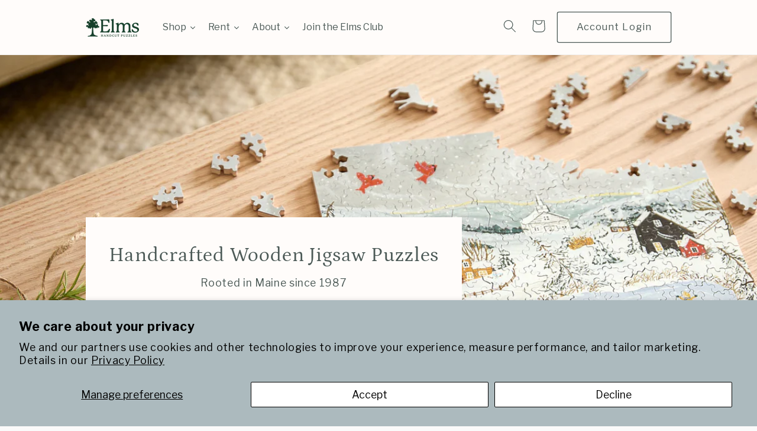

--- FILE ---
content_type: text/html; charset=utf-8
request_url: https://elmspuzzles.com/
body_size: 59506
content:
<!doctype html>
<html class="no-js" lang="en">
  <head>
    <script type="application/vnd.locksmith+json" data-locksmith>{"version":"v254","locked":false,"initialized":true,"scope":"index","access_granted":true,"access_denied":false,"requires_customer":false,"manual_lock":false,"remote_lock":false,"has_timeout":false,"remote_rendered":null,"hide_resource":false,"hide_links_to_resource":false,"transparent":true,"locks":{"all":[],"opened":[]},"keys":[],"keys_signature":"6feb1ef7e7e835705465eed80f3a98d94e43e7f6c4eecefba79a470de9d743cf","state":{"template":"index","theme":149407465756,"product":null,"collection":null,"page":null,"blog":null,"article":null,"app":null},"now":1768986123,"path":"\/","locale_root_url":"\/","canonical_url":"https:\/\/elmspuzzles.com\/","customer_id":null,"customer_id_signature":"6feb1ef7e7e835705465eed80f3a98d94e43e7f6c4eecefba79a470de9d743cf","cart":null}</script><script data-locksmith>!function(){undefined;!function(){var s=window.Locksmith={},e=document.querySelector('script[type="application/vnd.locksmith+json"]'),n=e&&e.innerHTML;if(s.state={},s.util={},s.loading=!1,n)try{s.state=JSON.parse(n)}catch(d){}if(document.addEventListener&&document.querySelector){var o,a,i,t=[76,79,67,75,83,77,73,84,72,49,49],c=function(){a=t.slice(0)},l="style",r=function(e){e&&27!==e.keyCode&&"click"!==e.type||(document.removeEventListener("keydown",r),document.removeEventListener("click",r),o&&document.body.removeChild(o),o=null)};c(),document.addEventListener("keyup",function(e){if(e.keyCode===a[0]){if(clearTimeout(i),a.shift(),0<a.length)return void(i=setTimeout(c,1e3));c(),r(),(o=document.createElement("div"))[l].width="50%",o[l].maxWidth="1000px",o[l].height="85%",o[l].border="1px rgba(0, 0, 0, 0.2) solid",o[l].background="rgba(255, 255, 255, 0.99)",o[l].borderRadius="4px",o[l].position="fixed",o[l].top="50%",o[l].left="50%",o[l].transform="translateY(-50%) translateX(-50%)",o[l].boxShadow="0 2px 5px rgba(0, 0, 0, 0.3), 0 0 100vh 100vw rgba(0, 0, 0, 0.5)",o[l].zIndex="2147483645";var t=document.createElement("textarea");t.value=JSON.stringify(JSON.parse(n),null,2),t[l].border="none",t[l].display="block",t[l].boxSizing="border-box",t[l].width="100%",t[l].height="100%",t[l].background="transparent",t[l].padding="22px",t[l].fontFamily="monospace",t[l].fontSize="14px",t[l].color="#333",t[l].resize="none",t[l].outline="none",t.readOnly=!0,o.appendChild(t),document.body.appendChild(o),t.addEventListener("click",function(e){e.stopImmediatePropagation()}),t.select(),document.addEventListener("keydown",r),document.addEventListener("click",r)}})}s.isEmbedded=-1!==window.location.search.indexOf("_ab=0&_fd=0&_sc=1"),s.path=s.state.path||window.location.pathname,s.basePath=s.state.locale_root_url.concat("/apps/locksmith").replace(/^\/\//,"/"),s.reloading=!1,s.util.console=window.console||{log:function(){},error:function(){}},s.util.makeUrl=function(e,t){var n,o=s.basePath+e,a=[],i=s.cache();for(n in i)a.push(n+"="+encodeURIComponent(i[n]));for(n in t)a.push(n+"="+encodeURIComponent(t[n]));return s.state.customer_id&&(a.push("customer_id="+encodeURIComponent(s.state.customer_id)),a.push("customer_id_signature="+encodeURIComponent(s.state.customer_id_signature))),o+=(-1===o.indexOf("?")?"?":"&")+a.join("&")},s._initializeCallbacks=[],s.on=function(e,t){if("initialize"!==e)throw'Locksmith.on() currently only supports the "initialize" event';s._initializeCallbacks.push(t)},s.initializeSession=function(e){if(!s.isEmbedded){var t=!1,n=!0,o=!0;(e=e||{}).silent&&(o=n=!(t=!0)),s.ping({silent:t,spinner:n,reload:o,callback:function(){s._initializeCallbacks.forEach(function(e){e()})}})}},s.cache=function(e){var t={};try{var n=function a(e){return(document.cookie.match("(^|; )"+e+"=([^;]*)")||0)[2]};t=JSON.parse(decodeURIComponent(n("locksmith-params")||"{}"))}catch(d){}if(e){for(var o in e)t[o]=e[o];document.cookie="locksmith-params=; expires=Thu, 01 Jan 1970 00:00:00 GMT; path=/",document.cookie="locksmith-params="+encodeURIComponent(JSON.stringify(t))+"; path=/"}return t},s.cache.cart=s.state.cart,s.cache.cartLastSaved=null,s.params=s.cache(),s.util.reload=function(){s.reloading=!0;try{window.location.href=window.location.href.replace(/#.*/,"")}catch(d){s.util.console.error("Preferred reload method failed",d),window.location.reload()}},s.cache.saveCart=function(e){if(!s.cache.cart||s.cache.cart===s.cache.cartLastSaved)return e?e():null;var t=s.cache.cartLastSaved;s.cache.cartLastSaved=s.cache.cart,fetch("/cart/update.js",{method:"POST",headers:{"Content-Type":"application/json",Accept:"application/json"},body:JSON.stringify({attributes:{locksmith:s.cache.cart}})}).then(function(e){if(!e.ok)throw new Error("Cart update failed: "+e.status);return e.json()}).then(function(){e&&e()})["catch"](function(e){if(s.cache.cartLastSaved=t,!s.reloading)throw e})},s.util.spinnerHTML='<style>body{background:#FFF}@keyframes spin{from{transform:rotate(0deg)}to{transform:rotate(360deg)}}#loading{display:flex;width:100%;height:50vh;color:#777;align-items:center;justify-content:center}#loading .spinner{display:block;animation:spin 600ms linear infinite;position:relative;width:50px;height:50px}#loading .spinner-ring{stroke:currentColor;stroke-dasharray:100%;stroke-width:2px;stroke-linecap:round;fill:none}</style><div id="loading"><div class="spinner"><svg width="100%" height="100%"><svg preserveAspectRatio="xMinYMin"><circle class="spinner-ring" cx="50%" cy="50%" r="45%"></circle></svg></svg></div></div>',s.util.clobberBody=function(e){document.body.innerHTML=e},s.util.clobberDocument=function(e){e.responseText&&(e=e.responseText),document.documentElement&&document.removeChild(document.documentElement);var t=document.open("text/html","replace");t.writeln(e),t.close(),setTimeout(function(){var e=t.querySelector("[autofocus]");e&&e.focus()},100)},s.util.serializeForm=function(e){if(e&&"FORM"===e.nodeName){var t,n,o={};for(t=e.elements.length-1;0<=t;t-=1)if(""!==e.elements[t].name)switch(e.elements[t].nodeName){case"INPUT":switch(e.elements[t].type){default:case"text":case"hidden":case"password":case"button":case"reset":case"submit":o[e.elements[t].name]=e.elements[t].value;break;case"checkbox":case"radio":e.elements[t].checked&&(o[e.elements[t].name]=e.elements[t].value);break;case"file":}break;case"TEXTAREA":o[e.elements[t].name]=e.elements[t].value;break;case"SELECT":switch(e.elements[t].type){case"select-one":o[e.elements[t].name]=e.elements[t].value;break;case"select-multiple":for(n=e.elements[t].options.length-1;0<=n;n-=1)e.elements[t].options[n].selected&&(o[e.elements[t].name]=e.elements[t].options[n].value)}break;case"BUTTON":switch(e.elements[t].type){case"reset":case"submit":case"button":o[e.elements[t].name]=e.elements[t].value}}return o}},s.util.on=function(e,i,s,t){t=t||document;var c="locksmith-"+e+i,n=function(e){var t=e.target,n=e.target.parentElement,o=t&&t.className&&(t.className.baseVal||t.className)||"",a=n&&n.className&&(n.className.baseVal||n.className)||"";("string"==typeof o&&-1!==o.split(/\s+/).indexOf(i)||"string"==typeof a&&-1!==a.split(/\s+/).indexOf(i))&&!e[c]&&(e[c]=!0,s(e))};t.attachEvent?t.attachEvent(e,n):t.addEventListener(e,n,!1)},s.util.enableActions=function(e){s.util.on("click","locksmith-action",function(e){e.preventDefault();var t=e.target;t.dataset.confirmWith&&!confirm(t.dataset.confirmWith)||(t.disabled=!0,t.innerText=t.dataset.disableWith,s.post("/action",t.dataset.locksmithParams,{spinner:!1,type:"text",success:function(e){(e=JSON.parse(e.responseText)).message&&alert(e.message),s.util.reload()}}))},e)},s.util.inject=function(e,t){var n=["data","locksmith","append"];if(-1!==t.indexOf(n.join("-"))){var o=document.createElement("div");o.innerHTML=t,e.appendChild(o)}else e.innerHTML=t;var a,i,s=e.querySelectorAll("script");for(i=0;i<s.length;++i){a=s[i];var c=document.createElement("script");if(a.type&&(c.type=a.type),a.src)c.src=a.src;else{var l=document.createTextNode(a.innerHTML);c.appendChild(l)}e.appendChild(c)}var r=e.querySelector("[autofocus]");r&&r.focus()},s.post=function(e,t,n){!1!==(n=n||{}).spinner&&s.util.clobberBody(s.util.spinnerHTML);var o={};n.container===document?(o.layout=1,n.success=function(e){s.util.clobberDocument(e)}):n.container&&(o.layout=0,n.success=function(e){var t=document.getElementById(n.container);s.util.inject(t,e),t.id===t.firstChild.id&&t.parentElement.replaceChild(t.firstChild,t)}),n.form_type&&(t.form_type=n.form_type),n.include_layout_classes!==undefined&&(t.include_layout_classes=n.include_layout_classes),n.lock_id!==undefined&&(t.lock_id=n.lock_id),s.loading=!0;var a=s.util.makeUrl(e,o),i="json"===n.type||"text"===n.type;fetch(a,{method:"POST",headers:{"Content-Type":"application/json",Accept:i?"application/json":"text/html"},body:JSON.stringify(t)}).then(function(e){if(!e.ok)throw new Error("Request failed: "+e.status);return e.text()}).then(function(e){var t=n.success||s.util.clobberDocument;t(i?{responseText:e}:e)})["catch"](function(e){if(!s.reloading)if("dashboard.weglot.com"!==window.location.host){if(!n.silent)throw alert("Something went wrong! Please refresh and try again."),e;console.error(e)}else console.error(e)})["finally"](function(){s.loading=!1})},s.postResource=function(e,t){e.path=s.path,e.search=window.location.search,e.state=s.state,e.passcode&&(e.passcode=e.passcode.trim()),e.email&&(e.email=e.email.trim()),e.state.cart=s.cache.cart,e.locksmith_json=s.jsonTag,e.locksmith_json_signature=s.jsonTagSignature,s.post("/resource",e,t)},s.ping=function(e){if(!s.isEmbedded){e=e||{};var t=function(){e.reload?s.util.reload():"function"==typeof e.callback&&e.callback()};s.post("/ping",{path:s.path,search:window.location.search,state:s.state},{spinner:!!e.spinner,silent:"undefined"==typeof e.silent||e.silent,type:"text",success:function(e){e&&e.responseText?((e=JSON.parse(e.responseText)).messages&&0<e.messages.length&&s.showMessages(e.messages),e.cart&&s.cache.cart!==e.cart?(s.cache.cart=e.cart,s.cache.saveCart(function(){t(),e.cart&&e.cart.match(/^.+:/)&&s.util.reload()})):t()):console.error("[Locksmith] Invalid result in ping callback:",e)}})}},s.timeoutMonitor=function(){var e=s.cache.cart;s.ping({callback:function(){e!==s.cache.cart||setTimeout(function(){s.timeoutMonitor()},6e4)}})},s.showMessages=function(e){var t=document.createElement("div");t.style.position="fixed",t.style.left=0,t.style.right=0,t.style.bottom="-50px",t.style.opacity=0,t.style.background="#191919",t.style.color="#ddd",t.style.transition="bottom 0.2s, opacity 0.2s",t.style.zIndex=999999,t.innerHTML="        <style>          .locksmith-ab .locksmith-b { display: none; }          .locksmith-ab.toggled .locksmith-b { display: flex; }          .locksmith-ab.toggled .locksmith-a { display: none; }          .locksmith-flex { display: flex; flex-wrap: wrap; justify-content: space-between; align-items: center; padding: 10px 20px; }          .locksmith-message + .locksmith-message { border-top: 1px #555 solid; }          .locksmith-message a { color: inherit; font-weight: bold; }          .locksmith-message a:hover { color: inherit; opacity: 0.8; }          a.locksmith-ab-toggle { font-weight: inherit; text-decoration: underline; }          .locksmith-text { flex-grow: 1; }          .locksmith-cta { flex-grow: 0; text-align: right; }          .locksmith-cta button { transform: scale(0.8); transform-origin: left; }          .locksmith-cta > * { display: block; }          .locksmith-cta > * + * { margin-top: 10px; }          .locksmith-message a.locksmith-close { flex-grow: 0; text-decoration: none; margin-left: 15px; font-size: 30px; font-family: monospace; display: block; padding: 2px 10px; }                    @media screen and (max-width: 600px) {            .locksmith-wide-only { display: none !important; }            .locksmith-flex { padding: 0 15px; }            .locksmith-flex > * { margin-top: 5px; margin-bottom: 5px; }            .locksmith-cta { text-align: left; }          }                    @media screen and (min-width: 601px) {            .locksmith-narrow-only { display: none !important; }          }        </style>      "+e.map(function(e){return'<div class="locksmith-message">'+e+"</div>"}).join(""),document.body.appendChild(t),document.body.style.position="relative",document.body.parentElement.style.paddingBottom=t.offsetHeight+"px",setTimeout(function(){t.style.bottom=0,t.style.opacity=1},50),s.util.on("click","locksmith-ab-toggle",function(e){e.preventDefault();for(var t=e.target.parentElement;-1===t.className.split(" ").indexOf("locksmith-ab");)t=t.parentElement;-1!==t.className.split(" ").indexOf("toggled")?t.className=t.className.replace("toggled",""):t.className=t.className+" toggled"}),s.util.enableActions(t)}}()}();</script>
      <script data-locksmith>Locksmith.cache.cart=null</script>

  <script data-locksmith>Locksmith.jsonTag="{\"version\":\"v254\",\"locked\":false,\"initialized\":true,\"scope\":\"index\",\"access_granted\":true,\"access_denied\":false,\"requires_customer\":false,\"manual_lock\":false,\"remote_lock\":false,\"has_timeout\":false,\"remote_rendered\":null,\"hide_resource\":false,\"hide_links_to_resource\":false,\"transparent\":true,\"locks\":{\"all\":[],\"opened\":[]},\"keys\":[],\"keys_signature\":\"6feb1ef7e7e835705465eed80f3a98d94e43e7f6c4eecefba79a470de9d743cf\",\"state\":{\"template\":\"index\",\"theme\":149407465756,\"product\":null,\"collection\":null,\"page\":null,\"blog\":null,\"article\":null,\"app\":null},\"now\":1768986123,\"path\":\"\\\/\",\"locale_root_url\":\"\\\/\",\"canonical_url\":\"https:\\\/\\\/elmspuzzles.com\\\/\",\"customer_id\":null,\"customer_id_signature\":\"6feb1ef7e7e835705465eed80f3a98d94e43e7f6c4eecefba79a470de9d743cf\",\"cart\":null}";Locksmith.jsonTagSignature="cb4c314fe9deb8fe1b9b6523728f94ace434f77958bb7a0d261a896b9adf541e"</script>
    <meta name="facebook-domain-verification" content="h0l5144gugxt1czgsp72pr3chnd0ue" />
    <meta name="facebook-domain-verification" content="huhdbco8dbsne3oohburh50gluzdri" />
<!-- Google tag (gtag.js) -->
<script async src="https://www.googletagmanager.com/gtag/js?id=G-GG634X2N33"></script>
<script>
  window.dataLayer = window.dataLayer || [];
  function gtag(){dataLayer.push(arguments);}
  gtag('js', new Date());

  gtag('config', 'G-GG634X2N33');

</script>

  <link rel="stylesheet" href="https://obscure-escarpment-2240.herokuapp.com/stylesheets/bcpo-front.css">
  <script>var bcpo_product=[];  var bcpo_settings={"fallback":"default","auto_select":"on","load_main_image":"on","replaceImage":"on","border_style":"round","tooltips":"show","sold_out_style":"transparent","theme":"light","jumbo_colors":"medium","jumbo_images":"medium","circle_swatches":"","inventory_style":"amazon","override_ajax":"on","add_price_addons":"off","money_format2":"${{amount}} USD","money_format_without_currency":"${{amount_no_decimals}}","show_currency":"off","file_upload_warning":"off","global_auto_image_options":"","global_color_options":"","global_colors":[{"key":"","value":"#ecf42f"}]};var inventory_quantity = [];if(bcpo_product) { for (var i = 0; i < bcpo_product.variants.length; i += 1) { bcpo_product.variants[i].inventory_quantity = inventory_quantity[i]; }}window.bcpo = window.bcpo || {}; bcpo.cart = {"note":null,"attributes":{},"original_total_price":0,"total_price":0,"total_discount":0,"total_weight":0.0,"item_count":0,"items":[],"requires_shipping":false,"currency":"USD","items_subtotal_price":0,"cart_level_discount_applications":[],"checkout_charge_amount":0}; bcpo.ogFormData = FormData; bcpo.money_with_currency_format = "${{amount}} USD";bcpo.money_format = "${{amount_no_decimals}}";</script>
    <script>
      function bcpoFirst() {
        bcpo.price = ['[id^="MainProduct"] .product__info-wrapper .price__regular > .price-item--regular', '[id^="MainProduct"] .product__info-wrapper .price--on-sale > .price-item--regular'];
      }
    </script>
    <meta charset="utf-8">
    <meta http-equiv="X-UA-Compatible" content="IE=edge">
    <meta name="viewport" content="width=device-width,initial-scale=1">
    <meta name="theme-color" content="">
    <link rel="canonical" href="https://elmspuzzles.com/">
    <link rel="preconnect" href="https://cdn.shopify.com" crossorigin><link rel="icon" type="image/png" href="//elmspuzzles.com/cdn/shop/files/Elms_Logo_Icon_Transparent_Green.png?crop=center&height=32&v=1684793594&width=32"><link rel="preconnect" href="https://fonts.shopifycdn.com" crossorigin><title>
      Elms Puzzles - Handcut Wooden Jigsaw Puzzles since 1987
</title>

    
<meta name="description" content="Elms Puzzles has been producing exceptional handcrafted wooden jigsaw puzzles since 1987. We cut each piece by hand to deliver the finest puzzling experience. We welcome you to unplug and slow down. Take the time to connect with yourself and your loved ones. After all, no one needs more screen time.">


    

<meta property="og:site_name" content="Elms Puzzles">
<meta property="og:url" content="https://elmspuzzles.com/"><meta property="og:title" content="Elms Puzzles - Handcut Wooden Jigsaw Puzzles since 1987">
<meta property="og:type" content="website">
<meta property="og:description" content="Elms Puzzles has been producing exceptional handcrafted wooden jigsaw puzzles since 1987. We cut each piece by hand to deliver the finest puzzling experience. We welcome you to unplug and slow down. Take the time to connect with yourself and your loved ones. After all, no one needs more screen time.">
<meta property="og:image" content="http://elmspuzzles.com/cdn/shop/files/ELMS_ADVENT_CALENDAR_Ph_Andrew_Stewart_LOW_RES_WEB_HORIZONTAL_1677_02c42716-2bd1-4d08-9108-6f06f5fcb551.jpg?v=1761520997">
<meta property="og:image:secure_url" content="https://elmspuzzles.com/cdn/shop/files/ELMS_ADVENT_CALENDAR_Ph_Andrew_Stewart_LOW_RES_WEB_HORIZONTAL_1677_02c42716-2bd1-4d08-9108-6f06f5fcb551.jpg?v=1761520997">
<meta property="og:image:width" content="1080">
  <meta property="og:image:height" content="720"><meta name="twitter:card" content="summary_large_image"><meta name="twitter:title" content="Elms Puzzles - Handcut Wooden Jigsaw Puzzles since 1987">
<meta name="twitter:description" content="Elms Puzzles has been producing exceptional handcrafted wooden jigsaw puzzles since 1987. We cut each piece by hand to deliver the finest puzzling experience. We welcome you to unplug and slow down. Take the time to connect with yourself and your loved ones. After all, no one needs more screen time.">


    <script src="//elmspuzzles.com/cdn/shop/t/5/assets/constants.js?v=95358004781563950421684328633" defer="defer"></script>
    <script src="//elmspuzzles.com/cdn/shop/t/5/assets/pubsub.js?v=2921868252632587581684328633" defer="defer"></script>
    <script src="//elmspuzzles.com/cdn/shop/t/5/assets/global.js?v=127210358271191040921684328633" defer="defer"></script>
    <script>window.performance && window.performance.mark && window.performance.mark('shopify.content_for_header.start');</script><meta name="google-site-verification" content="JpVicD4Io-bG_Jjx5Gemqy9CvFLScb3oinc6kIY_JxI">
<meta name="facebook-domain-verification" content="p7bmfcw105x7k3jfb1ebeahvkwbtt5">
<meta id="shopify-digital-wallet" name="shopify-digital-wallet" content="/67236561180/digital_wallets/dialog">
<meta name="shopify-checkout-api-token" content="015f4cc861683f4cdd77c02e48d7bd49">
<script async="async" src="/checkouts/internal/preloads.js?locale=en-US"></script>
<link rel="preconnect" href="https://shop.app" crossorigin="anonymous">
<script async="async" src="https://shop.app/checkouts/internal/preloads.js?locale=en-US&shop_id=67236561180" crossorigin="anonymous"></script>
<script id="apple-pay-shop-capabilities" type="application/json">{"shopId":67236561180,"countryCode":"US","currencyCode":"USD","merchantCapabilities":["supports3DS"],"merchantId":"gid:\/\/shopify\/Shop\/67236561180","merchantName":"Elms Puzzles","requiredBillingContactFields":["postalAddress","email"],"requiredShippingContactFields":["postalAddress","email"],"shippingType":"shipping","supportedNetworks":["visa","masterCard","amex","discover","elo","jcb"],"total":{"type":"pending","label":"Elms Puzzles","amount":"1.00"},"shopifyPaymentsEnabled":true,"supportsSubscriptions":true}</script>
<script id="shopify-features" type="application/json">{"accessToken":"015f4cc861683f4cdd77c02e48d7bd49","betas":["rich-media-storefront-analytics"],"domain":"elmspuzzles.com","predictiveSearch":true,"shopId":67236561180,"locale":"en"}</script>
<script>var Shopify = Shopify || {};
Shopify.shop = "29be7e.myshopify.com";
Shopify.locale = "en";
Shopify.currency = {"active":"USD","rate":"1.0"};
Shopify.country = "US";
Shopify.theme = {"name":"Working Site","id":149407465756,"schema_name":"Dawn","schema_version":"9.0.0","theme_store_id":887,"role":"main"};
Shopify.theme.handle = "null";
Shopify.theme.style = {"id":null,"handle":null};
Shopify.cdnHost = "elmspuzzles.com/cdn";
Shopify.routes = Shopify.routes || {};
Shopify.routes.root = "/";</script>
<script type="module">!function(o){(o.Shopify=o.Shopify||{}).modules=!0}(window);</script>
<script>!function(o){function n(){var o=[];function n(){o.push(Array.prototype.slice.apply(arguments))}return n.q=o,n}var t=o.Shopify=o.Shopify||{};t.loadFeatures=n(),t.autoloadFeatures=n()}(window);</script>
<script>
  window.ShopifyPay = window.ShopifyPay || {};
  window.ShopifyPay.apiHost = "shop.app\/pay";
  window.ShopifyPay.redirectState = null;
</script>
<script id="shop-js-analytics" type="application/json">{"pageType":"index"}</script>
<script defer="defer" async type="module" src="//elmspuzzles.com/cdn/shopifycloud/shop-js/modules/v2/client.init-shop-cart-sync_BdyHc3Nr.en.esm.js"></script>
<script defer="defer" async type="module" src="//elmspuzzles.com/cdn/shopifycloud/shop-js/modules/v2/chunk.common_Daul8nwZ.esm.js"></script>
<script type="module">
  await import("//elmspuzzles.com/cdn/shopifycloud/shop-js/modules/v2/client.init-shop-cart-sync_BdyHc3Nr.en.esm.js");
await import("//elmspuzzles.com/cdn/shopifycloud/shop-js/modules/v2/chunk.common_Daul8nwZ.esm.js");

  window.Shopify.SignInWithShop?.initShopCartSync?.({"fedCMEnabled":true,"windoidEnabled":true});

</script>
<script defer="defer" async type="module" src="//elmspuzzles.com/cdn/shopifycloud/shop-js/modules/v2/client.payment-terms_MV4M3zvL.en.esm.js"></script>
<script defer="defer" async type="module" src="//elmspuzzles.com/cdn/shopifycloud/shop-js/modules/v2/chunk.common_Daul8nwZ.esm.js"></script>
<script defer="defer" async type="module" src="//elmspuzzles.com/cdn/shopifycloud/shop-js/modules/v2/chunk.modal_CQq8HTM6.esm.js"></script>
<script type="module">
  await import("//elmspuzzles.com/cdn/shopifycloud/shop-js/modules/v2/client.payment-terms_MV4M3zvL.en.esm.js");
await import("//elmspuzzles.com/cdn/shopifycloud/shop-js/modules/v2/chunk.common_Daul8nwZ.esm.js");
await import("//elmspuzzles.com/cdn/shopifycloud/shop-js/modules/v2/chunk.modal_CQq8HTM6.esm.js");

  
</script>
<script>
  window.Shopify = window.Shopify || {};
  if (!window.Shopify.featureAssets) window.Shopify.featureAssets = {};
  window.Shopify.featureAssets['shop-js'] = {"shop-cart-sync":["modules/v2/client.shop-cart-sync_QYOiDySF.en.esm.js","modules/v2/chunk.common_Daul8nwZ.esm.js"],"init-fed-cm":["modules/v2/client.init-fed-cm_DchLp9rc.en.esm.js","modules/v2/chunk.common_Daul8nwZ.esm.js"],"shop-button":["modules/v2/client.shop-button_OV7bAJc5.en.esm.js","modules/v2/chunk.common_Daul8nwZ.esm.js"],"init-windoid":["modules/v2/client.init-windoid_DwxFKQ8e.en.esm.js","modules/v2/chunk.common_Daul8nwZ.esm.js"],"shop-cash-offers":["modules/v2/client.shop-cash-offers_DWtL6Bq3.en.esm.js","modules/v2/chunk.common_Daul8nwZ.esm.js","modules/v2/chunk.modal_CQq8HTM6.esm.js"],"shop-toast-manager":["modules/v2/client.shop-toast-manager_CX9r1SjA.en.esm.js","modules/v2/chunk.common_Daul8nwZ.esm.js"],"init-shop-email-lookup-coordinator":["modules/v2/client.init-shop-email-lookup-coordinator_UhKnw74l.en.esm.js","modules/v2/chunk.common_Daul8nwZ.esm.js"],"pay-button":["modules/v2/client.pay-button_DzxNnLDY.en.esm.js","modules/v2/chunk.common_Daul8nwZ.esm.js"],"avatar":["modules/v2/client.avatar_BTnouDA3.en.esm.js"],"init-shop-cart-sync":["modules/v2/client.init-shop-cart-sync_BdyHc3Nr.en.esm.js","modules/v2/chunk.common_Daul8nwZ.esm.js"],"shop-login-button":["modules/v2/client.shop-login-button_D8B466_1.en.esm.js","modules/v2/chunk.common_Daul8nwZ.esm.js","modules/v2/chunk.modal_CQq8HTM6.esm.js"],"init-customer-accounts-sign-up":["modules/v2/client.init-customer-accounts-sign-up_C8fpPm4i.en.esm.js","modules/v2/client.shop-login-button_D8B466_1.en.esm.js","modules/v2/chunk.common_Daul8nwZ.esm.js","modules/v2/chunk.modal_CQq8HTM6.esm.js"],"init-shop-for-new-customer-accounts":["modules/v2/client.init-shop-for-new-customer-accounts_CVTO0Ztu.en.esm.js","modules/v2/client.shop-login-button_D8B466_1.en.esm.js","modules/v2/chunk.common_Daul8nwZ.esm.js","modules/v2/chunk.modal_CQq8HTM6.esm.js"],"init-customer-accounts":["modules/v2/client.init-customer-accounts_dRgKMfrE.en.esm.js","modules/v2/client.shop-login-button_D8B466_1.en.esm.js","modules/v2/chunk.common_Daul8nwZ.esm.js","modules/v2/chunk.modal_CQq8HTM6.esm.js"],"shop-follow-button":["modules/v2/client.shop-follow-button_CkZpjEct.en.esm.js","modules/v2/chunk.common_Daul8nwZ.esm.js","modules/v2/chunk.modal_CQq8HTM6.esm.js"],"lead-capture":["modules/v2/client.lead-capture_BntHBhfp.en.esm.js","modules/v2/chunk.common_Daul8nwZ.esm.js","modules/v2/chunk.modal_CQq8HTM6.esm.js"],"checkout-modal":["modules/v2/client.checkout-modal_CfxcYbTm.en.esm.js","modules/v2/chunk.common_Daul8nwZ.esm.js","modules/v2/chunk.modal_CQq8HTM6.esm.js"],"shop-login":["modules/v2/client.shop-login_Da4GZ2H6.en.esm.js","modules/v2/chunk.common_Daul8nwZ.esm.js","modules/v2/chunk.modal_CQq8HTM6.esm.js"],"payment-terms":["modules/v2/client.payment-terms_MV4M3zvL.en.esm.js","modules/v2/chunk.common_Daul8nwZ.esm.js","modules/v2/chunk.modal_CQq8HTM6.esm.js"]};
</script>
<script>(function() {
  var isLoaded = false;
  function asyncLoad() {
    if (isLoaded) return;
    isLoaded = true;
    var urls = ["\/\/cdn.shopify.com\/proxy\/0e7b9761fb6534c66a11509f32e0712f5a6fdfd2bfb28773a2d5730dedd4cd6b\/obscure-escarpment-2240.herokuapp.com\/js\/best_custom_product_options.js?shop=29be7e.myshopify.com\u0026sp-cache-control=cHVibGljLCBtYXgtYWdlPTkwMA","https:\/\/str.rise-ai.com\/?shop=29be7e.myshopify.com","https:\/\/strn.rise-ai.com\/?shop=29be7e.myshopify.com","https:\/\/static.klaviyo.com\/onsite\/js\/klaviyo.js?company_id=ThCU8h\u0026shop=29be7e.myshopify.com","https:\/\/dr4qe3ddw9y32.cloudfront.net\/awin-shopify-integration-code.js?aid=122834\u0026v=shopifyApp_5.2.5\u0026ts=1765546333060\u0026shop=29be7e.myshopify.com"];
    for (var i = 0; i < urls.length; i++) {
      var s = document.createElement('script');
      s.type = 'text/javascript';
      s.async = true;
      s.src = urls[i];
      var x = document.getElementsByTagName('script')[0];
      x.parentNode.insertBefore(s, x);
    }
  };
  if(window.attachEvent) {
    window.attachEvent('onload', asyncLoad);
  } else {
    window.addEventListener('load', asyncLoad, false);
  }
})();</script>
<script id="__st">var __st={"a":67236561180,"offset":-28800,"reqid":"280dae0d-6425-4b6a-bef5-e02255f5789a-1768986123","pageurl":"elmspuzzles.com\/","u":"08a6a4ac9364","p":"home"};</script>
<script>window.ShopifyPaypalV4VisibilityTracking = true;</script>
<script id="captcha-bootstrap">!function(){'use strict';const t='contact',e='account',n='new_comment',o=[[t,t],['blogs',n],['comments',n],[t,'customer']],c=[[e,'customer_login'],[e,'guest_login'],[e,'recover_customer_password'],[e,'create_customer']],r=t=>t.map((([t,e])=>`form[action*='/${t}']:not([data-nocaptcha='true']) input[name='form_type'][value='${e}']`)).join(','),a=t=>()=>t?[...document.querySelectorAll(t)].map((t=>t.form)):[];function s(){const t=[...o],e=r(t);return a(e)}const i='password',u='form_key',d=['recaptcha-v3-token','g-recaptcha-response','h-captcha-response',i],f=()=>{try{return window.sessionStorage}catch{return}},m='__shopify_v',_=t=>t.elements[u];function p(t,e,n=!1){try{const o=window.sessionStorage,c=JSON.parse(o.getItem(e)),{data:r}=function(t){const{data:e,action:n}=t;return t[m]||n?{data:e,action:n}:{data:t,action:n}}(c);for(const[e,n]of Object.entries(r))t.elements[e]&&(t.elements[e].value=n);n&&o.removeItem(e)}catch(o){console.error('form repopulation failed',{error:o})}}const l='form_type',E='cptcha';function T(t){t.dataset[E]=!0}const w=window,h=w.document,L='Shopify',v='ce_forms',y='captcha';let A=!1;((t,e)=>{const n=(g='f06e6c50-85a8-45c8-87d0-21a2b65856fe',I='https://cdn.shopify.com/shopifycloud/storefront-forms-hcaptcha/ce_storefront_forms_captcha_hcaptcha.v1.5.2.iife.js',D={infoText:'Protected by hCaptcha',privacyText:'Privacy',termsText:'Terms'},(t,e,n)=>{const o=w[L][v],c=o.bindForm;if(c)return c(t,g,e,D).then(n);var r;o.q.push([[t,g,e,D],n]),r=I,A||(h.body.append(Object.assign(h.createElement('script'),{id:'captcha-provider',async:!0,src:r})),A=!0)});var g,I,D;w[L]=w[L]||{},w[L][v]=w[L][v]||{},w[L][v].q=[],w[L][y]=w[L][y]||{},w[L][y].protect=function(t,e){n(t,void 0,e),T(t)},Object.freeze(w[L][y]),function(t,e,n,w,h,L){const[v,y,A,g]=function(t,e,n){const i=e?o:[],u=t?c:[],d=[...i,...u],f=r(d),m=r(i),_=r(d.filter((([t,e])=>n.includes(e))));return[a(f),a(m),a(_),s()]}(w,h,L),I=t=>{const e=t.target;return e instanceof HTMLFormElement?e:e&&e.form},D=t=>v().includes(t);t.addEventListener('submit',(t=>{const e=I(t);if(!e)return;const n=D(e)&&!e.dataset.hcaptchaBound&&!e.dataset.recaptchaBound,o=_(e),c=g().includes(e)&&(!o||!o.value);(n||c)&&t.preventDefault(),c&&!n&&(function(t){try{if(!f())return;!function(t){const e=f();if(!e)return;const n=_(t);if(!n)return;const o=n.value;o&&e.removeItem(o)}(t);const e=Array.from(Array(32),(()=>Math.random().toString(36)[2])).join('');!function(t,e){_(t)||t.append(Object.assign(document.createElement('input'),{type:'hidden',name:u})),t.elements[u].value=e}(t,e),function(t,e){const n=f();if(!n)return;const o=[...t.querySelectorAll(`input[type='${i}']`)].map((({name:t})=>t)),c=[...d,...o],r={};for(const[a,s]of new FormData(t).entries())c.includes(a)||(r[a]=s);n.setItem(e,JSON.stringify({[m]:1,action:t.action,data:r}))}(t,e)}catch(e){console.error('failed to persist form',e)}}(e),e.submit())}));const S=(t,e)=>{t&&!t.dataset[E]&&(n(t,e.some((e=>e===t))),T(t))};for(const o of['focusin','change'])t.addEventListener(o,(t=>{const e=I(t);D(e)&&S(e,y())}));const B=e.get('form_key'),M=e.get(l),P=B&&M;t.addEventListener('DOMContentLoaded',(()=>{const t=y();if(P)for(const e of t)e.elements[l].value===M&&p(e,B);[...new Set([...A(),...v().filter((t=>'true'===t.dataset.shopifyCaptcha))])].forEach((e=>S(e,t)))}))}(h,new URLSearchParams(w.location.search),n,t,e,['guest_login'])})(!0,!0)}();</script>
<script integrity="sha256-4kQ18oKyAcykRKYeNunJcIwy7WH5gtpwJnB7kiuLZ1E=" data-source-attribution="shopify.loadfeatures" defer="defer" src="//elmspuzzles.com/cdn/shopifycloud/storefront/assets/storefront/load_feature-a0a9edcb.js" crossorigin="anonymous"></script>
<script crossorigin="anonymous" defer="defer" src="//elmspuzzles.com/cdn/shopifycloud/storefront/assets/shopify_pay/storefront-65b4c6d7.js?v=20250812"></script>
<script data-source-attribution="shopify.dynamic_checkout.dynamic.init">var Shopify=Shopify||{};Shopify.PaymentButton=Shopify.PaymentButton||{isStorefrontPortableWallets:!0,init:function(){window.Shopify.PaymentButton.init=function(){};var t=document.createElement("script");t.src="https://elmspuzzles.com/cdn/shopifycloud/portable-wallets/latest/portable-wallets.en.js",t.type="module",document.head.appendChild(t)}};
</script>
<script data-source-attribution="shopify.dynamic_checkout.buyer_consent">
  function portableWalletsHideBuyerConsent(e){var t=document.getElementById("shopify-buyer-consent"),n=document.getElementById("shopify-subscription-policy-button");t&&n&&(t.classList.add("hidden"),t.setAttribute("aria-hidden","true"),n.removeEventListener("click",e))}function portableWalletsShowBuyerConsent(e){var t=document.getElementById("shopify-buyer-consent"),n=document.getElementById("shopify-subscription-policy-button");t&&n&&(t.classList.remove("hidden"),t.removeAttribute("aria-hidden"),n.addEventListener("click",e))}window.Shopify?.PaymentButton&&(window.Shopify.PaymentButton.hideBuyerConsent=portableWalletsHideBuyerConsent,window.Shopify.PaymentButton.showBuyerConsent=portableWalletsShowBuyerConsent);
</script>
<script data-source-attribution="shopify.dynamic_checkout.cart.bootstrap">document.addEventListener("DOMContentLoaded",(function(){function t(){return document.querySelector("shopify-accelerated-checkout-cart, shopify-accelerated-checkout")}if(t())Shopify.PaymentButton.init();else{new MutationObserver((function(e,n){t()&&(Shopify.PaymentButton.init(),n.disconnect())})).observe(document.body,{childList:!0,subtree:!0})}}));
</script>
<script id='scb4127' type='text/javascript' async='' src='https://elmspuzzles.com/cdn/shopifycloud/privacy-banner/storefront-banner.js'></script><link id="shopify-accelerated-checkout-styles" rel="stylesheet" media="screen" href="https://elmspuzzles.com/cdn/shopifycloud/portable-wallets/latest/accelerated-checkout-backwards-compat.css" crossorigin="anonymous">
<style id="shopify-accelerated-checkout-cart">
        #shopify-buyer-consent {
  margin-top: 1em;
  display: inline-block;
  width: 100%;
}

#shopify-buyer-consent.hidden {
  display: none;
}

#shopify-subscription-policy-button {
  background: none;
  border: none;
  padding: 0;
  text-decoration: underline;
  font-size: inherit;
  cursor: pointer;
}

#shopify-subscription-policy-button::before {
  box-shadow: none;
}

      </style>
<script id="sections-script" data-sections="header" defer="defer" src="//elmspuzzles.com/cdn/shop/t/5/compiled_assets/scripts.js?v=3817"></script>
<script>window.performance && window.performance.mark && window.performance.mark('shopify.content_for_header.end');</script>
  <script id="vopo-head">(function () {
	if (((document.documentElement.innerHTML.includes('asyncLoad') && !document.documentElement.innerHTML.includes('\\/obscure' + '-escarpment-2240')) || (window.bcpo && bcpo.disabled)) && !window.location.href.match(/[&?]yesbcpo/)) return;
	var script = document.createElement('script');
	var reg = new RegExp('\\\\/\\\\/cdn\\.shopify\\.com\\\\/proxy\\\\/[a-z0-9]+\\\\/obscure-escarpment-2240\\.herokuapp\\.com\\\\/js\\\\/best_custom_product_options\\.js[^"]+');
	var match = reg.exec(document.documentElement.innerHTML);
	script.src = match[0].split('\\').join('').replace('%3f', '?').replace('u0026', '&');
	var vopoHead = document.getElementById('vopo-head'); vopoHead.parentNode.insertBefore(script, vopoHead);
})();
</script>

    <style data-shopify>
      @font-face {
  font-family: "Libre Franklin";
  font-weight: 400;
  font-style: normal;
  font-display: swap;
  src: url("//elmspuzzles.com/cdn/fonts/libre_franklin/librefranklin_n4.a9b0508e1ffb743a0fd6d0614768959c54a27d86.woff2") format("woff2"),
       url("//elmspuzzles.com/cdn/fonts/libre_franklin/librefranklin_n4.948f6f27caf8552b1a9560176e3f14eeb2c6f202.woff") format("woff");
}

      @font-face {
  font-family: "Libre Franklin";
  font-weight: 700;
  font-style: normal;
  font-display: swap;
  src: url("//elmspuzzles.com/cdn/fonts/libre_franklin/librefranklin_n7.6739620624550b8695d0cc23f92ffd46eb51c7a3.woff2") format("woff2"),
       url("//elmspuzzles.com/cdn/fonts/libre_franklin/librefranklin_n7.7cebc205621b23b061b803310af0ad39921ae57d.woff") format("woff");
}

      @font-face {
  font-family: "Libre Franklin";
  font-weight: 400;
  font-style: italic;
  font-display: swap;
  src: url("//elmspuzzles.com/cdn/fonts/libre_franklin/librefranklin_i4.5cee60cade760b32c7b489f9d561e97341909d7c.woff2") format("woff2"),
       url("//elmspuzzles.com/cdn/fonts/libre_franklin/librefranklin_i4.2f9ee939c2cc82522dfb62e1a084861f9beeb411.woff") format("woff");
}

      @font-face {
  font-family: "Libre Franklin";
  font-weight: 700;
  font-style: italic;
  font-display: swap;
  src: url("//elmspuzzles.com/cdn/fonts/libre_franklin/librefranklin_i7.5cd0952dea701f27d5d0eb294c01347335232ef2.woff2") format("woff2"),
       url("//elmspuzzles.com/cdn/fonts/libre_franklin/librefranklin_i7.41af936a1cd17668e4e060c6e0ad838ccf133ddd.woff") format("woff");
}

      @font-face {
  font-family: Petrona;
  font-weight: 400;
  font-style: normal;
  font-display: swap;
  src: url("//elmspuzzles.com/cdn/fonts/petrona/petrona_n4.ba8a3238dead492e2024dc34ddb3d60af325e68d.woff2") format("woff2"),
       url("//elmspuzzles.com/cdn/fonts/petrona/petrona_n4.0d9e908ac91871503cab7812e04f186692860498.woff") format("woff");
}


      :root {
        --font-body-family: "Libre Franklin", sans-serif;
        --font-body-style: normal;
        --font-body-weight: 400;
        --font-body-weight-bold: 700;

        --font-heading-family: Petrona, serif;
        --font-heading-style: normal;
        --font-heading-weight: 400;

        --font-body-scale: 1.1;
        --font-heading-scale: 1.2727272727272727;

        --color-base-text: 75, 89, 86;
        --color-shadow: 75, 89, 86;
        --color-base-background-1: 250, 250, 250;
        --color-base-background-2: 255, 252, 250;
        --color-base-solid-button-labels: 250, 250, 250;
        --color-base-outline-button-labels: 75, 89, 86;
        --color-base-accent-1: 75, 89, 86;
        --color-base-accent-2: 172, 186, 190;
        --payment-terms-background-color: #fafafa;

        --gradient-base-background-1: #fafafa;
        --gradient-base-background-2: #FFFCFA;
        --gradient-base-accent-1: #4b5956;
        --gradient-base-accent-2: #acbabe;

        --media-padding: px;
        --media-border-opacity: 0.05;
        --media-border-width: 0px;
        --media-radius: 0px;
        --media-shadow-opacity: 0.0;
        --media-shadow-horizontal-offset: 0px;
        --media-shadow-vertical-offset: -4px;
        --media-shadow-blur-radius: 5px;
        --media-shadow-visible: 0;

        --page-width: 100rem;
        --page-width-margin: 0rem;

        --product-card-image-padding: 0.0rem;
        --product-card-corner-radius: 0.0rem;
        --product-card-text-alignment: left;
        --product-card-border-width: 0.0rem;
        --product-card-border-opacity: 0.1;
        --product-card-shadow-opacity: 0.0;
        --product-card-shadow-visible: 0;
        --product-card-shadow-horizontal-offset: 0.0rem;
        --product-card-shadow-vertical-offset: 0.4rem;
        --product-card-shadow-blur-radius: 0.5rem;

        --collection-card-image-padding: 0.0rem;
        --collection-card-corner-radius: 0.0rem;
        --collection-card-text-alignment: left;
        --collection-card-border-width: 0.0rem;
        --collection-card-border-opacity: 0.1;
        --collection-card-shadow-opacity: 0.0;
        --collection-card-shadow-visible: 0;
        --collection-card-shadow-horizontal-offset: 0.0rem;
        --collection-card-shadow-vertical-offset: 0.4rem;
        --collection-card-shadow-blur-radius: 0.5rem;

        --blog-card-image-padding: 0.0rem;
        --blog-card-corner-radius: 0.0rem;
        --blog-card-text-alignment: left;
        --blog-card-border-width: 0.0rem;
        --blog-card-border-opacity: 0.1;
        --blog-card-shadow-opacity: 0.0;
        --blog-card-shadow-visible: 0;
        --blog-card-shadow-horizontal-offset: 0.0rem;
        --blog-card-shadow-vertical-offset: 0.4rem;
        --blog-card-shadow-blur-radius: 0.5rem;

        --badge-corner-radius: 4.0rem;

        --popup-border-width: 1px;
        --popup-border-opacity: 0.1;
        --popup-corner-radius: 0px;
        --popup-shadow-opacity: 0.0;
        --popup-shadow-horizontal-offset: 0px;
        --popup-shadow-vertical-offset: 4px;
        --popup-shadow-blur-radius: 5px;

        --drawer-border-width: 1px;
        --drawer-border-opacity: 0.1;
        --drawer-shadow-opacity: 0.0;
        --drawer-shadow-horizontal-offset: 0px;
        --drawer-shadow-vertical-offset: 4px;
        --drawer-shadow-blur-radius: 5px;

        --spacing-sections-desktop: 0px;
        --spacing-sections-mobile: 0px;

        --grid-desktop-vertical-spacing: 8px;
        --grid-desktop-horizontal-spacing: 8px;
        --grid-mobile-vertical-spacing: 4px;
        --grid-mobile-horizontal-spacing: 4px;

        --text-boxes-border-opacity: 0.1;
        --text-boxes-border-width: 0px;
        --text-boxes-radius: 0px;
        --text-boxes-shadow-opacity: 0.0;
        --text-boxes-shadow-visible: 0;
        --text-boxes-shadow-horizontal-offset: 0px;
        --text-boxes-shadow-vertical-offset: 4px;
        --text-boxes-shadow-blur-radius: 5px;

        --buttons-radius: 2px;
        --buttons-radius-outset: 3px;
        --buttons-border-width: 1px;
        --buttons-border-opacity: 1.0;
        --buttons-shadow-opacity: 0.0;
        --buttons-shadow-visible: 0;
        --buttons-shadow-horizontal-offset: 0px;
        --buttons-shadow-vertical-offset: 4px;
        --buttons-shadow-blur-radius: 5px;
        --buttons-border-offset: 0.3px;

        --inputs-radius: 0px;
        --inputs-border-width: 1px;
        --inputs-border-opacity: 0.55;
        --inputs-shadow-opacity: 0.0;
        --inputs-shadow-horizontal-offset: 0px;
        --inputs-margin-offset: 0px;
        --inputs-shadow-vertical-offset: 4px;
        --inputs-shadow-blur-radius: 5px;
        --inputs-radius-outset: 0px;

        --variant-pills-radius: 4px;
        --variant-pills-border-width: 1px;
        --variant-pills-border-opacity: 0.55;
        --variant-pills-shadow-opacity: 0.0;
        --variant-pills-shadow-horizontal-offset: 0px;
        --variant-pills-shadow-vertical-offset: 4px;
        --variant-pills-shadow-blur-radius: 5px;
      }

      *,
      *::before,
      *::after {
        box-sizing: inherit;
      }

      html {
        box-sizing: border-box;
        font-size: calc(var(--font-body-scale) * 62.5%);
        height: 100%;
      }

      body {
        display: grid;
        grid-template-rows: auto auto 1fr auto;
        grid-template-columns: 100%;
        min-height: 100%;
        margin: 0;
        font-size: 1.5rem;
        letter-spacing: 0.06rem;
        line-height: calc(1 + 0.8 / var(--font-body-scale));
        font-family: var(--font-body-family);
        font-style: var(--font-body-style);
        font-weight: var(--font-body-weight);
      }

      @media screen and (min-width: 750px) {
        body {
          font-size: 1.6rem;
        }
      }
    </style>

    <link href="//elmspuzzles.com/cdn/shop/t/5/assets/base.css?v=148134275512465611841711931571" rel="stylesheet" type="text/css" media="all" />
<link rel="preload" as="font" href="//elmspuzzles.com/cdn/fonts/libre_franklin/librefranklin_n4.a9b0508e1ffb743a0fd6d0614768959c54a27d86.woff2" type="font/woff2" crossorigin><link rel="preload" as="font" href="//elmspuzzles.com/cdn/fonts/petrona/petrona_n4.ba8a3238dead492e2024dc34ddb3d60af325e68d.woff2" type="font/woff2" crossorigin><link rel="stylesheet" href="//elmspuzzles.com/cdn/shop/t/5/assets/component-predictive-search.css?v=85913294783299393391684328632" media="print" onload="this.media='all'"><script>document.documentElement.className = document.documentElement.className.replace('no-js', 'js');
    if (Shopify.designMode) {
      document.documentElement.classList.add('shopify-design-mode');
    }
    </script>

    <!-- Google tag (gtag.js) -->
<script async src="https://www.googletagmanager.com/gtag/js?id=G-XYHMMZ5VGD"></script>
<script>
  window.dataLayer = window.dataLayer || [];
  function gtag(){dataLayer.push(arguments);}
  gtag('js', new Date());

  gtag('config', 'G-XYHMMZ5VGD');
</script>
    
  
<script>
	window.StoreCreditInit = {
		shop: '29be7e.myshopify.com',
		cashback_widget_status: 0
	}
</script>




  

<!-- BEGIN app block: shopify://apps/pagefly-page-builder/blocks/app-embed/83e179f7-59a0-4589-8c66-c0dddf959200 -->

<!-- BEGIN app snippet: pagefly-cro-ab-testing-main -->







<script>
  ;(function () {
    const url = new URL(window.location)
    const viewParam = url.searchParams.get('view')
    if (viewParam && viewParam.includes('variant-pf-')) {
      url.searchParams.set('pf_v', viewParam)
      url.searchParams.delete('view')
      window.history.replaceState({}, '', url)
    }
  })()
</script>



<script type='module'>
  
  window.PAGEFLY_CRO = window.PAGEFLY_CRO || {}

  window.PAGEFLY_CRO['data_debug'] = {
    original_template_suffix: "home",
    allow_ab_test: false,
    ab_test_start_time: 0,
    ab_test_end_time: 0,
    today_date_time: 1768986123000,
  }
  window.PAGEFLY_CRO['GA4'] = { enabled: true}
</script>

<!-- END app snippet -->








  <script src='https://cdn.shopify.com/extensions/019bb4f9-aed6-78a3-be91-e9d44663e6bf/pagefly-page-builder-215/assets/pagefly-helper.js' defer='defer'></script>

  <script src='https://cdn.shopify.com/extensions/019bb4f9-aed6-78a3-be91-e9d44663e6bf/pagefly-page-builder-215/assets/pagefly-general-helper.js' defer='defer'></script>

  <script src='https://cdn.shopify.com/extensions/019bb4f9-aed6-78a3-be91-e9d44663e6bf/pagefly-page-builder-215/assets/pagefly-snap-slider.js' defer='defer'></script>

  <script src='https://cdn.shopify.com/extensions/019bb4f9-aed6-78a3-be91-e9d44663e6bf/pagefly-page-builder-215/assets/pagefly-slideshow-v3.js' defer='defer'></script>

  <script src='https://cdn.shopify.com/extensions/019bb4f9-aed6-78a3-be91-e9d44663e6bf/pagefly-page-builder-215/assets/pagefly-slideshow-v4.js' defer='defer'></script>

  <script src='https://cdn.shopify.com/extensions/019bb4f9-aed6-78a3-be91-e9d44663e6bf/pagefly-page-builder-215/assets/pagefly-glider.js' defer='defer'></script>

  <script src='https://cdn.shopify.com/extensions/019bb4f9-aed6-78a3-be91-e9d44663e6bf/pagefly-page-builder-215/assets/pagefly-slideshow-v1-v2.js' defer='defer'></script>

  <script src='https://cdn.shopify.com/extensions/019bb4f9-aed6-78a3-be91-e9d44663e6bf/pagefly-page-builder-215/assets/pagefly-product-media.js' defer='defer'></script>

  <script src='https://cdn.shopify.com/extensions/019bb4f9-aed6-78a3-be91-e9d44663e6bf/pagefly-page-builder-215/assets/pagefly-product.js' defer='defer'></script>


<script id='pagefly-helper-data' type='application/json'>
  {
    "page_optimization": {
      "assets_prefetching": true
    },
    "elements_asset_mapper": {
      "Accordion": "https://cdn.shopify.com/extensions/019bb4f9-aed6-78a3-be91-e9d44663e6bf/pagefly-page-builder-215/assets/pagefly-accordion.js",
      "Accordion3": "https://cdn.shopify.com/extensions/019bb4f9-aed6-78a3-be91-e9d44663e6bf/pagefly-page-builder-215/assets/pagefly-accordion3.js",
      "CountDown": "https://cdn.shopify.com/extensions/019bb4f9-aed6-78a3-be91-e9d44663e6bf/pagefly-page-builder-215/assets/pagefly-countdown.js",
      "GMap1": "https://cdn.shopify.com/extensions/019bb4f9-aed6-78a3-be91-e9d44663e6bf/pagefly-page-builder-215/assets/pagefly-gmap.js",
      "GMap2": "https://cdn.shopify.com/extensions/019bb4f9-aed6-78a3-be91-e9d44663e6bf/pagefly-page-builder-215/assets/pagefly-gmap.js",
      "GMapBasicV2": "https://cdn.shopify.com/extensions/019bb4f9-aed6-78a3-be91-e9d44663e6bf/pagefly-page-builder-215/assets/pagefly-gmap.js",
      "GMapAdvancedV2": "https://cdn.shopify.com/extensions/019bb4f9-aed6-78a3-be91-e9d44663e6bf/pagefly-page-builder-215/assets/pagefly-gmap.js",
      "HTML.Video": "https://cdn.shopify.com/extensions/019bb4f9-aed6-78a3-be91-e9d44663e6bf/pagefly-page-builder-215/assets/pagefly-htmlvideo.js",
      "HTML.Video2": "https://cdn.shopify.com/extensions/019bb4f9-aed6-78a3-be91-e9d44663e6bf/pagefly-page-builder-215/assets/pagefly-htmlvideo2.js",
      "HTML.Video3": "https://cdn.shopify.com/extensions/019bb4f9-aed6-78a3-be91-e9d44663e6bf/pagefly-page-builder-215/assets/pagefly-htmlvideo2.js",
      "BackgroundVideo": "https://cdn.shopify.com/extensions/019bb4f9-aed6-78a3-be91-e9d44663e6bf/pagefly-page-builder-215/assets/pagefly-htmlvideo2.js",
      "Instagram": "https://cdn.shopify.com/extensions/019bb4f9-aed6-78a3-be91-e9d44663e6bf/pagefly-page-builder-215/assets/pagefly-instagram.js",
      "Instagram2": "https://cdn.shopify.com/extensions/019bb4f9-aed6-78a3-be91-e9d44663e6bf/pagefly-page-builder-215/assets/pagefly-instagram.js",
      "Insta3": "https://cdn.shopify.com/extensions/019bb4f9-aed6-78a3-be91-e9d44663e6bf/pagefly-page-builder-215/assets/pagefly-instagram3.js",
      "Tabs": "https://cdn.shopify.com/extensions/019bb4f9-aed6-78a3-be91-e9d44663e6bf/pagefly-page-builder-215/assets/pagefly-tab.js",
      "Tabs3": "https://cdn.shopify.com/extensions/019bb4f9-aed6-78a3-be91-e9d44663e6bf/pagefly-page-builder-215/assets/pagefly-tab3.js",
      "ProductBox": "https://cdn.shopify.com/extensions/019bb4f9-aed6-78a3-be91-e9d44663e6bf/pagefly-page-builder-215/assets/pagefly-cart.js",
      "FBPageBox2": "https://cdn.shopify.com/extensions/019bb4f9-aed6-78a3-be91-e9d44663e6bf/pagefly-page-builder-215/assets/pagefly-facebook.js",
      "FBLikeButton2": "https://cdn.shopify.com/extensions/019bb4f9-aed6-78a3-be91-e9d44663e6bf/pagefly-page-builder-215/assets/pagefly-facebook.js",
      "TwitterFeed2": "https://cdn.shopify.com/extensions/019bb4f9-aed6-78a3-be91-e9d44663e6bf/pagefly-page-builder-215/assets/pagefly-twitter.js",
      "Paragraph4": "https://cdn.shopify.com/extensions/019bb4f9-aed6-78a3-be91-e9d44663e6bf/pagefly-page-builder-215/assets/pagefly-paragraph4.js",

      "AliReviews": "https://cdn.shopify.com/extensions/019bb4f9-aed6-78a3-be91-e9d44663e6bf/pagefly-page-builder-215/assets/pagefly-3rd-elements.js",
      "BackInStock": "https://cdn.shopify.com/extensions/019bb4f9-aed6-78a3-be91-e9d44663e6bf/pagefly-page-builder-215/assets/pagefly-3rd-elements.js",
      "GloboBackInStock": "https://cdn.shopify.com/extensions/019bb4f9-aed6-78a3-be91-e9d44663e6bf/pagefly-page-builder-215/assets/pagefly-3rd-elements.js",
      "GrowaveWishlist": "https://cdn.shopify.com/extensions/019bb4f9-aed6-78a3-be91-e9d44663e6bf/pagefly-page-builder-215/assets/pagefly-3rd-elements.js",
      "InfiniteOptionsShopPad": "https://cdn.shopify.com/extensions/019bb4f9-aed6-78a3-be91-e9d44663e6bf/pagefly-page-builder-215/assets/pagefly-3rd-elements.js",
      "InkybayProductPersonalizer": "https://cdn.shopify.com/extensions/019bb4f9-aed6-78a3-be91-e9d44663e6bf/pagefly-page-builder-215/assets/pagefly-3rd-elements.js",
      "LimeSpot": "https://cdn.shopify.com/extensions/019bb4f9-aed6-78a3-be91-e9d44663e6bf/pagefly-page-builder-215/assets/pagefly-3rd-elements.js",
      "Loox": "https://cdn.shopify.com/extensions/019bb4f9-aed6-78a3-be91-e9d44663e6bf/pagefly-page-builder-215/assets/pagefly-3rd-elements.js",
      "Opinew": "https://cdn.shopify.com/extensions/019bb4f9-aed6-78a3-be91-e9d44663e6bf/pagefly-page-builder-215/assets/pagefly-3rd-elements.js",
      "Powr": "https://cdn.shopify.com/extensions/019bb4f9-aed6-78a3-be91-e9d44663e6bf/pagefly-page-builder-215/assets/pagefly-3rd-elements.js",
      "ProductReviews": "https://cdn.shopify.com/extensions/019bb4f9-aed6-78a3-be91-e9d44663e6bf/pagefly-page-builder-215/assets/pagefly-3rd-elements.js",
      "PushOwl": "https://cdn.shopify.com/extensions/019bb4f9-aed6-78a3-be91-e9d44663e6bf/pagefly-page-builder-215/assets/pagefly-3rd-elements.js",
      "ReCharge": "https://cdn.shopify.com/extensions/019bb4f9-aed6-78a3-be91-e9d44663e6bf/pagefly-page-builder-215/assets/pagefly-3rd-elements.js",
      "Rivyo": "https://cdn.shopify.com/extensions/019bb4f9-aed6-78a3-be91-e9d44663e6bf/pagefly-page-builder-215/assets/pagefly-3rd-elements.js",
      "TrackingMore": "https://cdn.shopify.com/extensions/019bb4f9-aed6-78a3-be91-e9d44663e6bf/pagefly-page-builder-215/assets/pagefly-3rd-elements.js",
      "Vitals": "https://cdn.shopify.com/extensions/019bb4f9-aed6-78a3-be91-e9d44663e6bf/pagefly-page-builder-215/assets/pagefly-3rd-elements.js",
      "Wiser": "https://cdn.shopify.com/extensions/019bb4f9-aed6-78a3-be91-e9d44663e6bf/pagefly-page-builder-215/assets/pagefly-3rd-elements.js"
    },
    "custom_elements_mapper": {
      "pf-click-action-element": "https://cdn.shopify.com/extensions/019bb4f9-aed6-78a3-be91-e9d44663e6bf/pagefly-page-builder-215/assets/pagefly-click-action-element.js",
      "pf-dialog-element": "https://cdn.shopify.com/extensions/019bb4f9-aed6-78a3-be91-e9d44663e6bf/pagefly-page-builder-215/assets/pagefly-dialog-element.js"
    }
  }
</script>


<!-- END app block --><!-- BEGIN app block: shopify://apps/klaviyo-email-marketing-sms/blocks/klaviyo-onsite-embed/2632fe16-c075-4321-a88b-50b567f42507 -->












  <script async src="https://static.klaviyo.com/onsite/js/ThCU8h/klaviyo.js?company_id=ThCU8h"></script>
  <script>!function(){if(!window.klaviyo){window._klOnsite=window._klOnsite||[];try{window.klaviyo=new Proxy({},{get:function(n,i){return"push"===i?function(){var n;(n=window._klOnsite).push.apply(n,arguments)}:function(){for(var n=arguments.length,o=new Array(n),w=0;w<n;w++)o[w]=arguments[w];var t="function"==typeof o[o.length-1]?o.pop():void 0,e=new Promise((function(n){window._klOnsite.push([i].concat(o,[function(i){t&&t(i),n(i)}]))}));return e}}})}catch(n){window.klaviyo=window.klaviyo||[],window.klaviyo.push=function(){var n;(n=window._klOnsite).push.apply(n,arguments)}}}}();</script>

  




  <script>
    window.klaviyoReviewsProductDesignMode = false
  </script>







<!-- END app block --><!-- BEGIN app block: shopify://apps/vo-product-options/blocks/embed-block/430cbd7b-bd20-4c16-ba41-db6f4c645164 --><script>var bcpo_product=null;   var bcpo_settings=bcpo_settings || {"fallback":"default","auto_select":"on","load_main_image":"on","replaceImage":"on","border_style":"round","tooltips":"show","sold_out_style":"transparent","theme":"light","jumbo_colors":"medium","jumbo_images":"medium","circle_swatches":"","inventory_style":"amazon","override_ajax":"on","add_price_addons":"off","money_format2":"${{amount}} USD","money_format_without_currency":"${{amount_no_decimals}}","show_currency":"off","file_upload_warning":"off","global_auto_image_options":"","global_color_options":"","global_colors":[{"key":"","value":"#ecf42f"}]};var inventory_quantity = [];if(bcpo_product) { for (var i = 0; i < bcpo_product.variants.length; i += 1) { bcpo_product.variants[i].inventory_quantity = inventory_quantity[i]; }}window.bcpo = window.bcpo || {}; bcpo.cart = {"note":null,"attributes":{},"original_total_price":0,"total_price":0,"total_discount":0,"total_weight":0.0,"item_count":0,"items":[],"requires_shipping":false,"currency":"USD","items_subtotal_price":0,"cart_level_discount_applications":[],"checkout_charge_amount":0}; bcpo.ogFormData = FormData; bcpo.money_with_currency_format = "${{amount}} USD";bcpo.money_format = "${{amount_no_decimals}}"; if (bcpo_settings) { bcpo_settings.shop_currency = "USD";} else { var bcpo_settings = {shop_currency: "USD" }; }</script>


<!-- END app block --><script src="https://cdn.shopify.com/extensions/019bd967-c562-7ddb-90ed-985db7100bf5/best-custom-product-options-414/assets/best_custom_product_options.js" type="text/javascript" defer="defer"></script>
<link href="https://cdn.shopify.com/extensions/019bd967-c562-7ddb-90ed-985db7100bf5/best-custom-product-options-414/assets/bcpo-front.css" rel="stylesheet" type="text/css" media="all">
<script src="https://cdn.shopify.com/extensions/e8878072-2f6b-4e89-8082-94b04320908d/inbox-1254/assets/inbox-chat-loader.js" type="text/javascript" defer="defer"></script>
<link href="https://monorail-edge.shopifysvc.com" rel="dns-prefetch">
<script>(function(){if ("sendBeacon" in navigator && "performance" in window) {try {var session_token_from_headers = performance.getEntriesByType('navigation')[0].serverTiming.find(x => x.name == '_s').description;} catch {var session_token_from_headers = undefined;}var session_cookie_matches = document.cookie.match(/_shopify_s=([^;]*)/);var session_token_from_cookie = session_cookie_matches && session_cookie_matches.length === 2 ? session_cookie_matches[1] : "";var session_token = session_token_from_headers || session_token_from_cookie || "";function handle_abandonment_event(e) {var entries = performance.getEntries().filter(function(entry) {return /monorail-edge.shopifysvc.com/.test(entry.name);});if (!window.abandonment_tracked && entries.length === 0) {window.abandonment_tracked = true;var currentMs = Date.now();var navigation_start = performance.timing.navigationStart;var payload = {shop_id: 67236561180,url: window.location.href,navigation_start,duration: currentMs - navigation_start,session_token,page_type: "index"};window.navigator.sendBeacon("https://monorail-edge.shopifysvc.com/v1/produce", JSON.stringify({schema_id: "online_store_buyer_site_abandonment/1.1",payload: payload,metadata: {event_created_at_ms: currentMs,event_sent_at_ms: currentMs}}));}}window.addEventListener('pagehide', handle_abandonment_event);}}());</script>
<script id="web-pixels-manager-setup">(function e(e,d,r,n,o){if(void 0===o&&(o={}),!Boolean(null===(a=null===(i=window.Shopify)||void 0===i?void 0:i.analytics)||void 0===a?void 0:a.replayQueue)){var i,a;window.Shopify=window.Shopify||{};var t=window.Shopify;t.analytics=t.analytics||{};var s=t.analytics;s.replayQueue=[],s.publish=function(e,d,r){return s.replayQueue.push([e,d,r]),!0};try{self.performance.mark("wpm:start")}catch(e){}var l=function(){var e={modern:/Edge?\/(1{2}[4-9]|1[2-9]\d|[2-9]\d{2}|\d{4,})\.\d+(\.\d+|)|Firefox\/(1{2}[4-9]|1[2-9]\d|[2-9]\d{2}|\d{4,})\.\d+(\.\d+|)|Chrom(ium|e)\/(9{2}|\d{3,})\.\d+(\.\d+|)|(Maci|X1{2}).+ Version\/(15\.\d+|(1[6-9]|[2-9]\d|\d{3,})\.\d+)([,.]\d+|)( \(\w+\)|)( Mobile\/\w+|) Safari\/|Chrome.+OPR\/(9{2}|\d{3,})\.\d+\.\d+|(CPU[ +]OS|iPhone[ +]OS|CPU[ +]iPhone|CPU IPhone OS|CPU iPad OS)[ +]+(15[._]\d+|(1[6-9]|[2-9]\d|\d{3,})[._]\d+)([._]\d+|)|Android:?[ /-](13[3-9]|1[4-9]\d|[2-9]\d{2}|\d{4,})(\.\d+|)(\.\d+|)|Android.+Firefox\/(13[5-9]|1[4-9]\d|[2-9]\d{2}|\d{4,})\.\d+(\.\d+|)|Android.+Chrom(ium|e)\/(13[3-9]|1[4-9]\d|[2-9]\d{2}|\d{4,})\.\d+(\.\d+|)|SamsungBrowser\/([2-9]\d|\d{3,})\.\d+/,legacy:/Edge?\/(1[6-9]|[2-9]\d|\d{3,})\.\d+(\.\d+|)|Firefox\/(5[4-9]|[6-9]\d|\d{3,})\.\d+(\.\d+|)|Chrom(ium|e)\/(5[1-9]|[6-9]\d|\d{3,})\.\d+(\.\d+|)([\d.]+$|.*Safari\/(?![\d.]+ Edge\/[\d.]+$))|(Maci|X1{2}).+ Version\/(10\.\d+|(1[1-9]|[2-9]\d|\d{3,})\.\d+)([,.]\d+|)( \(\w+\)|)( Mobile\/\w+|) Safari\/|Chrome.+OPR\/(3[89]|[4-9]\d|\d{3,})\.\d+\.\d+|(CPU[ +]OS|iPhone[ +]OS|CPU[ +]iPhone|CPU IPhone OS|CPU iPad OS)[ +]+(10[._]\d+|(1[1-9]|[2-9]\d|\d{3,})[._]\d+)([._]\d+|)|Android:?[ /-](13[3-9]|1[4-9]\d|[2-9]\d{2}|\d{4,})(\.\d+|)(\.\d+|)|Mobile Safari.+OPR\/([89]\d|\d{3,})\.\d+\.\d+|Android.+Firefox\/(13[5-9]|1[4-9]\d|[2-9]\d{2}|\d{4,})\.\d+(\.\d+|)|Android.+Chrom(ium|e)\/(13[3-9]|1[4-9]\d|[2-9]\d{2}|\d{4,})\.\d+(\.\d+|)|Android.+(UC? ?Browser|UCWEB|U3)[ /]?(15\.([5-9]|\d{2,})|(1[6-9]|[2-9]\d|\d{3,})\.\d+)\.\d+|SamsungBrowser\/(5\.\d+|([6-9]|\d{2,})\.\d+)|Android.+MQ{2}Browser\/(14(\.(9|\d{2,})|)|(1[5-9]|[2-9]\d|\d{3,})(\.\d+|))(\.\d+|)|K[Aa][Ii]OS\/(3\.\d+|([4-9]|\d{2,})\.\d+)(\.\d+|)/},d=e.modern,r=e.legacy,n=navigator.userAgent;return n.match(d)?"modern":n.match(r)?"legacy":"unknown"}(),u="modern"===l?"modern":"legacy",c=(null!=n?n:{modern:"",legacy:""})[u],f=function(e){return[e.baseUrl,"/wpm","/b",e.hashVersion,"modern"===e.buildTarget?"m":"l",".js"].join("")}({baseUrl:d,hashVersion:r,buildTarget:u}),m=function(e){var d=e.version,r=e.bundleTarget,n=e.surface,o=e.pageUrl,i=e.monorailEndpoint;return{emit:function(e){var a=e.status,t=e.errorMsg,s=(new Date).getTime(),l=JSON.stringify({metadata:{event_sent_at_ms:s},events:[{schema_id:"web_pixels_manager_load/3.1",payload:{version:d,bundle_target:r,page_url:o,status:a,surface:n,error_msg:t},metadata:{event_created_at_ms:s}}]});if(!i)return console&&console.warn&&console.warn("[Web Pixels Manager] No Monorail endpoint provided, skipping logging."),!1;try{return self.navigator.sendBeacon.bind(self.navigator)(i,l)}catch(e){}var u=new XMLHttpRequest;try{return u.open("POST",i,!0),u.setRequestHeader("Content-Type","text/plain"),u.send(l),!0}catch(e){return console&&console.warn&&console.warn("[Web Pixels Manager] Got an unhandled error while logging to Monorail."),!1}}}}({version:r,bundleTarget:l,surface:e.surface,pageUrl:self.location.href,monorailEndpoint:e.monorailEndpoint});try{o.browserTarget=l,function(e){var d=e.src,r=e.async,n=void 0===r||r,o=e.onload,i=e.onerror,a=e.sri,t=e.scriptDataAttributes,s=void 0===t?{}:t,l=document.createElement("script"),u=document.querySelector("head"),c=document.querySelector("body");if(l.async=n,l.src=d,a&&(l.integrity=a,l.crossOrigin="anonymous"),s)for(var f in s)if(Object.prototype.hasOwnProperty.call(s,f))try{l.dataset[f]=s[f]}catch(e){}if(o&&l.addEventListener("load",o),i&&l.addEventListener("error",i),u)u.appendChild(l);else{if(!c)throw new Error("Did not find a head or body element to append the script");c.appendChild(l)}}({src:f,async:!0,onload:function(){if(!function(){var e,d;return Boolean(null===(d=null===(e=window.Shopify)||void 0===e?void 0:e.analytics)||void 0===d?void 0:d.initialized)}()){var d=window.webPixelsManager.init(e)||void 0;if(d){var r=window.Shopify.analytics;r.replayQueue.forEach((function(e){var r=e[0],n=e[1],o=e[2];d.publishCustomEvent(r,n,o)})),r.replayQueue=[],r.publish=d.publishCustomEvent,r.visitor=d.visitor,r.initialized=!0}}},onerror:function(){return m.emit({status:"failed",errorMsg:"".concat(f," has failed to load")})},sri:function(e){var d=/^sha384-[A-Za-z0-9+/=]+$/;return"string"==typeof e&&d.test(e)}(c)?c:"",scriptDataAttributes:o}),m.emit({status:"loading"})}catch(e){m.emit({status:"failed",errorMsg:(null==e?void 0:e.message)||"Unknown error"})}}})({shopId: 67236561180,storefrontBaseUrl: "https://elmspuzzles.com",extensionsBaseUrl: "https://extensions.shopifycdn.com/cdn/shopifycloud/web-pixels-manager",monorailEndpoint: "https://monorail-edge.shopifysvc.com/unstable/produce_batch",surface: "storefront-renderer",enabledBetaFlags: ["2dca8a86"],webPixelsConfigList: [{"id":"1818034460","configuration":"{\"advertiserId\":\"122834\",\"shopDomain\":\"29be7e.myshopify.com\",\"appVersion\":\"shopifyApp_5.2.5\",\"customTransactionTag\":\"shopify-awin\"}","eventPayloadVersion":"v1","runtimeContext":"STRICT","scriptVersion":"1a9b197b9c069133fae8fa2fc7a957a6","type":"APP","apiClientId":2887701,"privacyPurposes":["ANALYTICS","MARKETING"],"dataSharingAdjustments":{"protectedCustomerApprovalScopes":["read_customer_personal_data"]}},{"id":"1721631004","configuration":"{\"focusDuration\":\"3\"}","eventPayloadVersion":"v1","runtimeContext":"STRICT","scriptVersion":"5267644d2647fc677b620ee257b1625c","type":"APP","apiClientId":1743893,"privacyPurposes":["ANALYTICS","SALE_OF_DATA"],"dataSharingAdjustments":{"protectedCustomerApprovalScopes":["read_customer_personal_data"]}},{"id":"1632272668","configuration":"{\"accountID\":\"ThCU8h\",\"webPixelConfig\":\"eyJlbmFibGVBZGRlZFRvQ2FydEV2ZW50cyI6IHRydWV9\"}","eventPayloadVersion":"v1","runtimeContext":"STRICT","scriptVersion":"524f6c1ee37bacdca7657a665bdca589","type":"APP","apiClientId":123074,"privacyPurposes":["ANALYTICS","MARKETING"],"dataSharingAdjustments":{"protectedCustomerApprovalScopes":["read_customer_address","read_customer_email","read_customer_name","read_customer_personal_data","read_customer_phone"]}},{"id":"771457308","configuration":"{\"config\":\"{\\\"pixel_id\\\":\\\"G-XYHMMZ5VGD\\\",\\\"target_country\\\":\\\"US\\\",\\\"gtag_events\\\":[{\\\"type\\\":\\\"search\\\",\\\"action_label\\\":[\\\"G-XYHMMZ5VGD\\\",\\\"AW-11192836857\\\/4NpOCLyI-ZMZEPnFlNkp\\\"]},{\\\"type\\\":\\\"begin_checkout\\\",\\\"action_label\\\":[\\\"G-XYHMMZ5VGD\\\",\\\"AW-11192836857\\\/1RgpCLqJ-ZMZEPnFlNkp\\\"]},{\\\"type\\\":\\\"view_item\\\",\\\"action_label\\\":[\\\"G-XYHMMZ5VGD\\\",\\\"AW-11192836857\\\/tL12CLmI-ZMZEPnFlNkp\\\",\\\"MC-YBE3SMB4ZT\\\"]},{\\\"type\\\":\\\"purchase\\\",\\\"action_label\\\":[\\\"G-XYHMMZ5VGD\\\",\\\"AW-11192836857\\\/mJLsCLOI-ZMZEPnFlNkp\\\",\\\"MC-YBE3SMB4ZT\\\"]},{\\\"type\\\":\\\"page_view\\\",\\\"action_label\\\":[\\\"G-XYHMMZ5VGD\\\",\\\"AW-11192836857\\\/Za3PCLaI-ZMZEPnFlNkp\\\",\\\"MC-YBE3SMB4ZT\\\"]},{\\\"type\\\":\\\"add_payment_info\\\",\\\"action_label\\\":[\\\"G-XYHMMZ5VGD\\\",\\\"AW-11192836857\\\/rLolCL2J-ZMZEPnFlNkp\\\"]},{\\\"type\\\":\\\"add_to_cart\\\",\\\"action_label\\\":[\\\"G-XYHMMZ5VGD\\\",\\\"AW-11192836857\\\/-EFMCL-I-ZMZEPnFlNkp\\\"]}],\\\"enable_monitoring_mode\\\":false}\"}","eventPayloadVersion":"v1","runtimeContext":"OPEN","scriptVersion":"b2a88bafab3e21179ed38636efcd8a93","type":"APP","apiClientId":1780363,"privacyPurposes":[],"dataSharingAdjustments":{"protectedCustomerApprovalScopes":["read_customer_address","read_customer_email","read_customer_name","read_customer_personal_data","read_customer_phone"]}},{"id":"392200476","configuration":"{\"pixel_id\":\"728337619432491\",\"pixel_type\":\"facebook_pixel\",\"metaapp_system_user_token\":\"-\"}","eventPayloadVersion":"v1","runtimeContext":"OPEN","scriptVersion":"ca16bc87fe92b6042fbaa3acc2fbdaa6","type":"APP","apiClientId":2329312,"privacyPurposes":["ANALYTICS","MARKETING","SALE_OF_DATA"],"dataSharingAdjustments":{"protectedCustomerApprovalScopes":["read_customer_address","read_customer_email","read_customer_name","read_customer_personal_data","read_customer_phone"]}},{"id":"105840924","eventPayloadVersion":"1","runtimeContext":"LAX","scriptVersion":"1","type":"CUSTOM","privacyPurposes":["ANALYTICS","MARKETING","SALE_OF_DATA"],"name":"ShareASale Tracking"},{"id":"shopify-app-pixel","configuration":"{}","eventPayloadVersion":"v1","runtimeContext":"STRICT","scriptVersion":"0450","apiClientId":"shopify-pixel","type":"APP","privacyPurposes":["ANALYTICS","MARKETING"]},{"id":"shopify-custom-pixel","eventPayloadVersion":"v1","runtimeContext":"LAX","scriptVersion":"0450","apiClientId":"shopify-pixel","type":"CUSTOM","privacyPurposes":["ANALYTICS","MARKETING"]}],isMerchantRequest: false,initData: {"shop":{"name":"Elms Puzzles","paymentSettings":{"currencyCode":"USD"},"myshopifyDomain":"29be7e.myshopify.com","countryCode":"US","storefrontUrl":"https:\/\/elmspuzzles.com"},"customer":null,"cart":null,"checkout":null,"productVariants":[],"purchasingCompany":null},},"https://elmspuzzles.com/cdn","fcfee988w5aeb613cpc8e4bc33m6693e112",{"modern":"","legacy":""},{"shopId":"67236561180","storefrontBaseUrl":"https:\/\/elmspuzzles.com","extensionBaseUrl":"https:\/\/extensions.shopifycdn.com\/cdn\/shopifycloud\/web-pixels-manager","surface":"storefront-renderer","enabledBetaFlags":"[\"2dca8a86\"]","isMerchantRequest":"false","hashVersion":"fcfee988w5aeb613cpc8e4bc33m6693e112","publish":"custom","events":"[[\"page_viewed\",{}]]"});</script><script>
  window.ShopifyAnalytics = window.ShopifyAnalytics || {};
  window.ShopifyAnalytics.meta = window.ShopifyAnalytics.meta || {};
  window.ShopifyAnalytics.meta.currency = 'USD';
  var meta = {"page":{"pageType":"home","requestId":"280dae0d-6425-4b6a-bef5-e02255f5789a-1768986123"}};
  for (var attr in meta) {
    window.ShopifyAnalytics.meta[attr] = meta[attr];
  }
</script>
<script class="analytics">
  (function () {
    var customDocumentWrite = function(content) {
      var jquery = null;

      if (window.jQuery) {
        jquery = window.jQuery;
      } else if (window.Checkout && window.Checkout.$) {
        jquery = window.Checkout.$;
      }

      if (jquery) {
        jquery('body').append(content);
      }
    };

    var hasLoggedConversion = function(token) {
      if (token) {
        return document.cookie.indexOf('loggedConversion=' + token) !== -1;
      }
      return false;
    }

    var setCookieIfConversion = function(token) {
      if (token) {
        var twoMonthsFromNow = new Date(Date.now());
        twoMonthsFromNow.setMonth(twoMonthsFromNow.getMonth() + 2);

        document.cookie = 'loggedConversion=' + token + '; expires=' + twoMonthsFromNow;
      }
    }

    var trekkie = window.ShopifyAnalytics.lib = window.trekkie = window.trekkie || [];
    if (trekkie.integrations) {
      return;
    }
    trekkie.methods = [
      'identify',
      'page',
      'ready',
      'track',
      'trackForm',
      'trackLink'
    ];
    trekkie.factory = function(method) {
      return function() {
        var args = Array.prototype.slice.call(arguments);
        args.unshift(method);
        trekkie.push(args);
        return trekkie;
      };
    };
    for (var i = 0; i < trekkie.methods.length; i++) {
      var key = trekkie.methods[i];
      trekkie[key] = trekkie.factory(key);
    }
    trekkie.load = function(config) {
      trekkie.config = config || {};
      trekkie.config.initialDocumentCookie = document.cookie;
      var first = document.getElementsByTagName('script')[0];
      var script = document.createElement('script');
      script.type = 'text/javascript';
      script.onerror = function(e) {
        var scriptFallback = document.createElement('script');
        scriptFallback.type = 'text/javascript';
        scriptFallback.onerror = function(error) {
                var Monorail = {
      produce: function produce(monorailDomain, schemaId, payload) {
        var currentMs = new Date().getTime();
        var event = {
          schema_id: schemaId,
          payload: payload,
          metadata: {
            event_created_at_ms: currentMs,
            event_sent_at_ms: currentMs
          }
        };
        return Monorail.sendRequest("https://" + monorailDomain + "/v1/produce", JSON.stringify(event));
      },
      sendRequest: function sendRequest(endpointUrl, payload) {
        // Try the sendBeacon API
        if (window && window.navigator && typeof window.navigator.sendBeacon === 'function' && typeof window.Blob === 'function' && !Monorail.isIos12()) {
          var blobData = new window.Blob([payload], {
            type: 'text/plain'
          });

          if (window.navigator.sendBeacon(endpointUrl, blobData)) {
            return true;
          } // sendBeacon was not successful

        } // XHR beacon

        var xhr = new XMLHttpRequest();

        try {
          xhr.open('POST', endpointUrl);
          xhr.setRequestHeader('Content-Type', 'text/plain');
          xhr.send(payload);
        } catch (e) {
          console.log(e);
        }

        return false;
      },
      isIos12: function isIos12() {
        return window.navigator.userAgent.lastIndexOf('iPhone; CPU iPhone OS 12_') !== -1 || window.navigator.userAgent.lastIndexOf('iPad; CPU OS 12_') !== -1;
      }
    };
    Monorail.produce('monorail-edge.shopifysvc.com',
      'trekkie_storefront_load_errors/1.1',
      {shop_id: 67236561180,
      theme_id: 149407465756,
      app_name: "storefront",
      context_url: window.location.href,
      source_url: "//elmspuzzles.com/cdn/s/trekkie.storefront.cd680fe47e6c39ca5d5df5f0a32d569bc48c0f27.min.js"});

        };
        scriptFallback.async = true;
        scriptFallback.src = '//elmspuzzles.com/cdn/s/trekkie.storefront.cd680fe47e6c39ca5d5df5f0a32d569bc48c0f27.min.js';
        first.parentNode.insertBefore(scriptFallback, first);
      };
      script.async = true;
      script.src = '//elmspuzzles.com/cdn/s/trekkie.storefront.cd680fe47e6c39ca5d5df5f0a32d569bc48c0f27.min.js';
      first.parentNode.insertBefore(script, first);
    };
    trekkie.load(
      {"Trekkie":{"appName":"storefront","development":false,"defaultAttributes":{"shopId":67236561180,"isMerchantRequest":null,"themeId":149407465756,"themeCityHash":"14924157354901294925","contentLanguage":"en","currency":"USD","eventMetadataId":"0051f519-41b2-4e44-8cad-e81aa00f2e6c"},"isServerSideCookieWritingEnabled":true,"monorailRegion":"shop_domain","enabledBetaFlags":["65f19447"]},"Session Attribution":{},"S2S":{"facebookCapiEnabled":true,"source":"trekkie-storefront-renderer","apiClientId":580111}}
    );

    var loaded = false;
    trekkie.ready(function() {
      if (loaded) return;
      loaded = true;

      window.ShopifyAnalytics.lib = window.trekkie;

      var originalDocumentWrite = document.write;
      document.write = customDocumentWrite;
      try { window.ShopifyAnalytics.merchantGoogleAnalytics.call(this); } catch(error) {};
      document.write = originalDocumentWrite;

      window.ShopifyAnalytics.lib.page(null,{"pageType":"home","requestId":"280dae0d-6425-4b6a-bef5-e02255f5789a-1768986123","shopifyEmitted":true});

      var match = window.location.pathname.match(/checkouts\/(.+)\/(thank_you|post_purchase)/)
      var token = match? match[1]: undefined;
      if (!hasLoggedConversion(token)) {
        setCookieIfConversion(token);
        
      }
    });


        var eventsListenerScript = document.createElement('script');
        eventsListenerScript.async = true;
        eventsListenerScript.src = "//elmspuzzles.com/cdn/shopifycloud/storefront/assets/shop_events_listener-3da45d37.js";
        document.getElementsByTagName('head')[0].appendChild(eventsListenerScript);

})();</script>
<script
  defer
  src="https://elmspuzzles.com/cdn/shopifycloud/perf-kit/shopify-perf-kit-3.0.4.min.js"
  data-application="storefront-renderer"
  data-shop-id="67236561180"
  data-render-region="gcp-us-central1"
  data-page-type="index"
  data-theme-instance-id="149407465756"
  data-theme-name="Dawn"
  data-theme-version="9.0.0"
  data-monorail-region="shop_domain"
  data-resource-timing-sampling-rate="10"
  data-shs="true"
  data-shs-beacon="true"
  data-shs-export-with-fetch="true"
  data-shs-logs-sample-rate="1"
  data-shs-beacon-endpoint="https://elmspuzzles.com/api/collect"
></script>
</head>

  <body class="gradient">
    <a class="skip-to-content-link button visually-hidden" href="#MainContent">
      Skip to content
    </a><!-- BEGIN sections: header-group -->
<div id="shopify-section-sections--18967309910300__announcement-bar" class="shopify-section shopify-section-group-header-group announcement-bar-section">
</div><div id="shopify-section-sections--18967309910300__header" class="shopify-section shopify-section-group-header-group section-header"><link rel="stylesheet" href="//elmspuzzles.com/cdn/shop/t/5/assets/component-list-menu.css?v=151968516119678728991684328632" media="print" onload="this.media='all'">
<link rel="stylesheet" href="//elmspuzzles.com/cdn/shop/t/5/assets/component-search.css?v=184225813856820874251684328632" media="print" onload="this.media='all'">
<link rel="stylesheet" href="//elmspuzzles.com/cdn/shop/t/5/assets/component-menu-drawer.css?v=94074963897493609391684328632" media="print" onload="this.media='all'">
<link rel="stylesheet" href="//elmspuzzles.com/cdn/shop/t/5/assets/component-cart-notification.css?v=108833082844665799571684328632" media="print" onload="this.media='all'">
<link rel="stylesheet" href="//elmspuzzles.com/cdn/shop/t/5/assets/component-cart-items.css?v=29412722223528841861684328632" media="print" onload="this.media='all'"><link rel="stylesheet" href="//elmspuzzles.com/cdn/shop/t/5/assets/component-price.css?v=65402837579211014041684328632" media="print" onload="this.media='all'">
  <link rel="stylesheet" href="//elmspuzzles.com/cdn/shop/t/5/assets/component-loading-overlay.css?v=167310470843593579841684328632" media="print" onload="this.media='all'"><link rel="stylesheet" href="//elmspuzzles.com/cdn/shop/t/5/assets/component-mega-menu.css?v=106454108107686398031684328632" media="print" onload="this.media='all'">
  <noscript><link href="//elmspuzzles.com/cdn/shop/t/5/assets/component-mega-menu.css?v=106454108107686398031684328632" rel="stylesheet" type="text/css" media="all" /></noscript><noscript><link href="//elmspuzzles.com/cdn/shop/t/5/assets/component-list-menu.css?v=151968516119678728991684328632" rel="stylesheet" type="text/css" media="all" /></noscript>
<noscript><link href="//elmspuzzles.com/cdn/shop/t/5/assets/component-search.css?v=184225813856820874251684328632" rel="stylesheet" type="text/css" media="all" /></noscript>
<noscript><link href="//elmspuzzles.com/cdn/shop/t/5/assets/component-menu-drawer.css?v=94074963897493609391684328632" rel="stylesheet" type="text/css" media="all" /></noscript>
<noscript><link href="//elmspuzzles.com/cdn/shop/t/5/assets/component-cart-notification.css?v=108833082844665799571684328632" rel="stylesheet" type="text/css" media="all" /></noscript>
<noscript><link href="//elmspuzzles.com/cdn/shop/t/5/assets/component-cart-items.css?v=29412722223528841861684328632" rel="stylesheet" type="text/css" media="all" /></noscript>

<style>
  header-drawer {
    justify-self: start;
    margin-left: -1.2rem;
  }@media screen and (min-width: 990px) {
      header-drawer {
        display: none;
      }
    }.menu-drawer-container {
    display: flex;
  }

  .list-menu {
    list-style: none;
    padding: 0;
    margin: 0;
  }

  .list-menu--inline {
    display: inline-flex;
    flex-wrap: wrap;
  }

  summary.list-menu__item {
    padding-right: 2.7rem;
  }

  .list-menu__item {
    display: flex;
    align-items: center;
    line-height: calc(1 + 0.3 / var(--font-body-scale));
  }

  .list-menu__item--link {
    text-decoration: none;
    padding-bottom: 1rem;
    padding-top: 1rem;
    line-height: calc(1 + 0.8 / var(--font-body-scale));
  }

  @media screen and (min-width: 750px) {
    .list-menu__item--link {
      padding-bottom: 0.5rem;
      padding-top: 0.5rem;
    }
  }
</style><style data-shopify>.header {
    padding-top: 10px;
    padding-bottom: 10px;
  }

  .section-header {
    position: sticky; /* This is for fixing a Safari z-index issue. PR #2147 */
    margin-bottom: 0px;
  }

  @media screen and (min-width: 750px) {
    .section-header {
      margin-bottom: 0px;
    }
  }

  @media screen and (min-width: 990px) {
    .header {
      padding-top: 20px;
      padding-bottom: 20px;
    }
  }</style><script src="//elmspuzzles.com/cdn/shop/t/5/assets/details-disclosure.js?v=153497636716254413831684328633" defer="defer"></script>
<script src="//elmspuzzles.com/cdn/shop/t/5/assets/details-modal.js?v=4511761896672669691684328633" defer="defer"></script>
<script src="//elmspuzzles.com/cdn/shop/t/5/assets/cart-notification.js?v=160453272920806432391684328631" defer="defer"></script>
<script src="//elmspuzzles.com/cdn/shop/t/5/assets/search-form.js?v=113639710312857635801684328633" defer="defer"></script><svg xmlns="http://www.w3.org/2000/svg" class="hidden">
  <symbol id="icon-search" viewbox="0 0 18 19" fill="none">
    <path fill-rule="evenodd" clip-rule="evenodd" d="M11.03 11.68A5.784 5.784 0 112.85 3.5a5.784 5.784 0 018.18 8.18zm.26 1.12a6.78 6.78 0 11.72-.7l5.4 5.4a.5.5 0 11-.71.7l-5.41-5.4z" fill="currentColor"/>
  </symbol>

  <symbol id="icon-reset" class="icon icon-close"  fill="none" viewBox="0 0 18 18" stroke="currentColor">
    <circle r="8.5" cy="9" cx="9" stroke-opacity="0.2"/>
    <path d="M6.82972 6.82915L1.17193 1.17097" stroke-linecap="round" stroke-linejoin="round" transform="translate(5 5)"/>
    <path d="M1.22896 6.88502L6.77288 1.11523" stroke-linecap="round" stroke-linejoin="round" transform="translate(5 5)"/>
  </symbol>

  <symbol id="icon-close" class="icon icon-close" fill="none" viewBox="0 0 18 17">
    <path d="M.865 15.978a.5.5 0 00.707.707l7.433-7.431 7.579 7.282a.501.501 0 00.846-.37.5.5 0 00-.153-.351L9.712 8.546l7.417-7.416a.5.5 0 10-.707-.708L8.991 7.853 1.413.573a.5.5 0 10-.693.72l7.563 7.268-7.418 7.417z" fill="currentColor">
  </symbol>
</svg><sticky-header data-sticky-type="always" class="header-wrapper color-background-2 gradient header-wrapper--border-bottom">
  <header class="header header--middle-left header--mobile-center page-width header--has-menu"><header-drawer data-breakpoint="tablet">
        <details id="Details-menu-drawer-container" class="menu-drawer-container">
          <summary class="header__icon header__icon--menu header__icon--summary link focus-inset" aria-label="Menu">
            <span>
              <svg
  xmlns="http://www.w3.org/2000/svg"
  aria-hidden="true"
  focusable="false"
  class="icon icon-hamburger"
  fill="none"
  viewBox="0 0 18 16"
>
  <path d="M1 .5a.5.5 0 100 1h15.71a.5.5 0 000-1H1zM.5 8a.5.5 0 01.5-.5h15.71a.5.5 0 010 1H1A.5.5 0 01.5 8zm0 7a.5.5 0 01.5-.5h15.71a.5.5 0 010 1H1a.5.5 0 01-.5-.5z" fill="currentColor">
</svg>

              <svg
  xmlns="http://www.w3.org/2000/svg"
  aria-hidden="true"
  focusable="false"
  class="icon icon-close"
  fill="none"
  viewBox="0 0 18 17"
>
  <path d="M.865 15.978a.5.5 0 00.707.707l7.433-7.431 7.579 7.282a.501.501 0 00.846-.37.5.5 0 00-.153-.351L9.712 8.546l7.417-7.416a.5.5 0 10-.707-.708L8.991 7.853 1.413.573a.5.5 0 10-.693.72l7.563 7.268-7.418 7.417z" fill="currentColor">
</svg>

            </span>
          </summary>
          <div id="menu-drawer" class="gradient menu-drawer motion-reduce" tabindex="-1">
            <div class="menu-drawer__inner-container">
              <div class="menu-drawer__navigation-container">
                <nav class="menu-drawer__navigation">
                  <ul class="menu-drawer__menu has-submenu list-menu" role="list"><li><details id="Details-menu-drawer-menu-item-1">
                            <summary class="menu-drawer__menu-item list-menu__item link link--text focus-inset">
                              Shop
                              <svg
  viewBox="0 0 14 10"
  fill="none"
  aria-hidden="true"
  focusable="false"
  class="icon icon-arrow"
  xmlns="http://www.w3.org/2000/svg"
>
  <path fill-rule="evenodd" clip-rule="evenodd" d="M8.537.808a.5.5 0 01.817-.162l4 4a.5.5 0 010 .708l-4 4a.5.5 0 11-.708-.708L11.793 5.5H1a.5.5 0 010-1h10.793L8.646 1.354a.5.5 0 01-.109-.546z" fill="currentColor">
</svg>

                              <svg aria-hidden="true" focusable="false" class="icon icon-caret" viewBox="0 0 10 6">
  <path fill-rule="evenodd" clip-rule="evenodd" d="M9.354.646a.5.5 0 00-.708 0L5 4.293 1.354.646a.5.5 0 00-.708.708l4 4a.5.5 0 00.708 0l4-4a.5.5 0 000-.708z" fill="currentColor">
</svg>

                            </summary>
                            <div id="link-shop" class="menu-drawer__submenu has-submenu gradient motion-reduce" tabindex="-1">
                              <div class="menu-drawer__inner-submenu">
                                <button class="menu-drawer__close-button link link--text focus-inset" aria-expanded="true">
                                  <svg
  viewBox="0 0 14 10"
  fill="none"
  aria-hidden="true"
  focusable="false"
  class="icon icon-arrow"
  xmlns="http://www.w3.org/2000/svg"
>
  <path fill-rule="evenodd" clip-rule="evenodd" d="M8.537.808a.5.5 0 01.817-.162l4 4a.5.5 0 010 .708l-4 4a.5.5 0 11-.708-.708L11.793 5.5H1a.5.5 0 010-1h10.793L8.646 1.354a.5.5 0 01-.109-.546z" fill="currentColor">
</svg>

                                  Shop
                                </button>
                                <ul class="menu-drawer__menu list-menu" role="list" tabindex="-1"><li><details id="Details-menu-drawer-submenu-1">
                                          <summary class="menu-drawer__menu-item link link--text list-menu__item focus-inset">
                                            Custom Made Puzzles
                                            <svg
  viewBox="0 0 14 10"
  fill="none"
  aria-hidden="true"
  focusable="false"
  class="icon icon-arrow"
  xmlns="http://www.w3.org/2000/svg"
>
  <path fill-rule="evenodd" clip-rule="evenodd" d="M8.537.808a.5.5 0 01.817-.162l4 4a.5.5 0 010 .708l-4 4a.5.5 0 11-.708-.708L11.793 5.5H1a.5.5 0 010-1h10.793L8.646 1.354a.5.5 0 01-.109-.546z" fill="currentColor">
</svg>

                                            <svg aria-hidden="true" focusable="false" class="icon icon-caret" viewBox="0 0 10 6">
  <path fill-rule="evenodd" clip-rule="evenodd" d="M9.354.646a.5.5 0 00-.708 0L5 4.293 1.354.646a.5.5 0 00-.708.708l4 4a.5.5 0 00.708 0l4-4a.5.5 0 000-.708z" fill="currentColor">
</svg>

                                          </summary>
                                          <div id="childlink-custom-made-puzzles" class="menu-drawer__submenu has-submenu gradient motion-reduce">
                                            <button class="menu-drawer__close-button link link--text focus-inset" aria-expanded="true">
                                              <svg
  viewBox="0 0 14 10"
  fill="none"
  aria-hidden="true"
  focusable="false"
  class="icon icon-arrow"
  xmlns="http://www.w3.org/2000/svg"
>
  <path fill-rule="evenodd" clip-rule="evenodd" d="M8.537.808a.5.5 0 01.817-.162l4 4a.5.5 0 010 .708l-4 4a.5.5 0 11-.708-.708L11.793 5.5H1a.5.5 0 010-1h10.793L8.646 1.354a.5.5 0 01-.109-.546z" fill="currentColor">
</svg>

                                              Custom Made Puzzles
                                            </button>
                                            <ul class="menu-drawer__menu list-menu" role="list" tabindex="-1"><li>
                                                  <a href="/products/use-your-own-image" class="menu-drawer__menu-item link link--text list-menu__item focus-inset">
                                                    Use your own image
                                                  </a>
                                                </li><li>
                                                  <a href="/collections/classic-elms-puzzles" class="menu-drawer__menu-item link link--text list-menu__item focus-inset">
                                                    All Puzzles
                                                  </a>
                                                </li><li>
                                                  <a href="/collections/recently-added" class="menu-drawer__menu-item link link--text list-menu__item focus-inset">
                                                    Recently Added
                                                  </a>
                                                </li></ul>
                                          </div>
                                        </details></li><li><details id="Details-menu-drawer-submenu-2">
                                          <summary class="menu-drawer__menu-item link link--text list-menu__item focus-inset">
                                            Ready to Ship
                                            <svg
  viewBox="0 0 14 10"
  fill="none"
  aria-hidden="true"
  focusable="false"
  class="icon icon-arrow"
  xmlns="http://www.w3.org/2000/svg"
>
  <path fill-rule="evenodd" clip-rule="evenodd" d="M8.537.808a.5.5 0 01.817-.162l4 4a.5.5 0 010 .708l-4 4a.5.5 0 11-.708-.708L11.793 5.5H1a.5.5 0 010-1h10.793L8.646 1.354a.5.5 0 01-.109-.546z" fill="currentColor">
</svg>

                                            <svg aria-hidden="true" focusable="false" class="icon icon-caret" viewBox="0 0 10 6">
  <path fill-rule="evenodd" clip-rule="evenodd" d="M9.354.646a.5.5 0 00-.708 0L5 4.293 1.354.646a.5.5 0 00-.708.708l4 4a.5.5 0 00.708 0l4-4a.5.5 0 000-.708z" fill="currentColor">
</svg>

                                          </summary>
                                          <div id="childlink-ready-to-ship" class="menu-drawer__submenu has-submenu gradient motion-reduce">
                                            <button class="menu-drawer__close-button link link--text focus-inset" aria-expanded="true">
                                              <svg
  viewBox="0 0 14 10"
  fill="none"
  aria-hidden="true"
  focusable="false"
  class="icon icon-arrow"
  xmlns="http://www.w3.org/2000/svg"
>
  <path fill-rule="evenodd" clip-rule="evenodd" d="M8.537.808a.5.5 0 01.817-.162l4 4a.5.5 0 010 .708l-4 4a.5.5 0 11-.708-.708L11.793 5.5H1a.5.5 0 010-1h10.793L8.646 1.354a.5.5 0 01-.109-.546z" fill="currentColor">
</svg>

                                              Ready to Ship
                                            </button>
                                            <ul class="menu-drawer__menu list-menu" role="list" tabindex="-1"><li>
                                                  <a href="/collections/precut-puzzles" class="menu-drawer__menu-item link link--text list-menu__item focus-inset">
                                                    Precut &amp; Pocket Puzzles
                                                  </a>
                                                </li><li>
                                                  <a href="/collections/vintage-elms-puzzles" class="menu-drawer__menu-item link link--text list-menu__item focus-inset">
                                                    Vintage ELMS Puzzles
                                                  </a>
                                                </li><li>
                                                  <a href="/collections/retired-puzzles" class="menu-drawer__menu-item link link--text list-menu__item focus-inset">
                                                    Retired Puzzles
                                                  </a>
                                                </li></ul>
                                          </div>
                                        </details></li></ul>
                              </div>
                            </div>
                          </details></li><li><details id="Details-menu-drawer-menu-item-2">
                            <summary class="menu-drawer__menu-item list-menu__item link link--text focus-inset">
                              Rent
                              <svg
  viewBox="0 0 14 10"
  fill="none"
  aria-hidden="true"
  focusable="false"
  class="icon icon-arrow"
  xmlns="http://www.w3.org/2000/svg"
>
  <path fill-rule="evenodd" clip-rule="evenodd" d="M8.537.808a.5.5 0 01.817-.162l4 4a.5.5 0 010 .708l-4 4a.5.5 0 11-.708-.708L11.793 5.5H1a.5.5 0 010-1h10.793L8.646 1.354a.5.5 0 01-.109-.546z" fill="currentColor">
</svg>

                              <svg aria-hidden="true" focusable="false" class="icon icon-caret" viewBox="0 0 10 6">
  <path fill-rule="evenodd" clip-rule="evenodd" d="M9.354.646a.5.5 0 00-.708 0L5 4.293 1.354.646a.5.5 0 00-.708.708l4 4a.5.5 0 00.708 0l4-4a.5.5 0 000-.708z" fill="currentColor">
</svg>

                            </summary>
                            <div id="link-rent" class="menu-drawer__submenu has-submenu gradient motion-reduce" tabindex="-1">
                              <div class="menu-drawer__inner-submenu">
                                <button class="menu-drawer__close-button link link--text focus-inset" aria-expanded="true">
                                  <svg
  viewBox="0 0 14 10"
  fill="none"
  aria-hidden="true"
  focusable="false"
  class="icon icon-arrow"
  xmlns="http://www.w3.org/2000/svg"
>
  <path fill-rule="evenodd" clip-rule="evenodd" d="M8.537.808a.5.5 0 01.817-.162l4 4a.5.5 0 010 .708l-4 4a.5.5 0 11-.708-.708L11.793 5.5H1a.5.5 0 010-1h10.793L8.646 1.354a.5.5 0 01-.109-.546z" fill="currentColor">
</svg>

                                  Rent
                                </button>
                                <ul class="menu-drawer__menu list-menu" role="list" tabindex="-1"><li><a href="/collections/rental-puzzles" class="menu-drawer__menu-item link link--text list-menu__item focus-inset">
                                          All Rental Puzzles
                                        </a></li><li><a href="/products/rent-blind" class="menu-drawer__menu-item link link--text list-menu__item focus-inset">
                                          Rent &quot;Blind&quot;
                                        </a></li></ul>
                              </div>
                            </div>
                          </details></li><li><a href="/products/elms-club-membership" class="menu-drawer__menu-item list-menu__item link link--text focus-inset">
                            Join the Elms Club
                          </a></li><li><a href="/pages/about-us" class="menu-drawer__menu-item list-menu__item link link--text focus-inset">
                            About us
                          </a></li></ul>
                </nav>
                <div class="menu-drawer__utility-links"><a href="https://elmspuzzles.com/customer_authentication/redirect?locale=en&region_country=US" class="menu-drawer__account link focus-inset h5 medium-hide large-up-hide">
                      <svg
  xmlns="http://www.w3.org/2000/svg"
  aria-hidden="true"
  focusable="false"
  class="icon icon-account"
  fill="none"
  viewBox="0 0 18 19"
>
  <path fill-rule="evenodd" clip-rule="evenodd" d="M6 4.5a3 3 0 116 0 3 3 0 01-6 0zm3-4a4 4 0 100 8 4 4 0 000-8zm5.58 12.15c1.12.82 1.83 2.24 1.91 4.85H1.51c.08-2.6.79-4.03 1.9-4.85C4.66 11.75 6.5 11.5 9 11.5s4.35.26 5.58 1.15zM9 10.5c-2.5 0-4.65.24-6.17 1.35C1.27 12.98.5 14.93.5 18v.5h17V18c0-3.07-.77-5.02-2.33-6.15-1.52-1.1-3.67-1.35-6.17-1.35z" fill="currentColor">
</svg>

Log in</a><ul class="list list-social list-unstyled" role="list"><li class="list-social__item">
                        <a href="https://www.facebook.com/elmshandcutpuzzles" class="list-social__link link"><svg aria-hidden="true" focusable="false" class="icon icon-facebook" viewBox="0 0 18 18">
  <path fill="currentColor" d="M16.42.61c.27 0 .5.1.69.28.19.2.28.42.28.7v15.44c0 .27-.1.5-.28.69a.94.94 0 01-.7.28h-4.39v-6.7h2.25l.31-2.65h-2.56v-1.7c0-.4.1-.72.28-.93.18-.2.5-.32 1-.32h1.37V3.35c-.6-.06-1.27-.1-2.01-.1-1.01 0-1.83.3-2.45.9-.62.6-.93 1.44-.93 2.53v1.97H7.04v2.65h2.24V18H.98c-.28 0-.5-.1-.7-.28a.94.94 0 01-.28-.7V1.59c0-.27.1-.5.28-.69a.94.94 0 01.7-.28h15.44z">
</svg>
<span class="visually-hidden">Facebook</span>
                        </a>
                      </li><li class="list-social__item">
                        <a href="https://www.instagram.com/elmshandcutpuzzles/" class="list-social__link link"><svg aria-hidden="true" focusable="false" class="icon icon-instagram" viewBox="0 0 18 18">
  <path fill="currentColor" d="M8.77 1.58c2.34 0 2.62.01 3.54.05.86.04 1.32.18 1.63.3.41.17.7.35 1.01.66.3.3.5.6.65 1 .12.32.27.78.3 1.64.05.92.06 1.2.06 3.54s-.01 2.62-.05 3.54a4.79 4.79 0 01-.3 1.63c-.17.41-.35.7-.66 1.01-.3.3-.6.5-1.01.66-.31.12-.77.26-1.63.3-.92.04-1.2.05-3.54.05s-2.62 0-3.55-.05a4.79 4.79 0 01-1.62-.3c-.42-.16-.7-.35-1.01-.66-.31-.3-.5-.6-.66-1a4.87 4.87 0 01-.3-1.64c-.04-.92-.05-1.2-.05-3.54s0-2.62.05-3.54c.04-.86.18-1.32.3-1.63.16-.41.35-.7.66-1.01.3-.3.6-.5 1-.65.32-.12.78-.27 1.63-.3.93-.05 1.2-.06 3.55-.06zm0-1.58C6.39 0 6.09.01 5.15.05c-.93.04-1.57.2-2.13.4-.57.23-1.06.54-1.55 1.02C1 1.96.7 2.45.46 3.02c-.22.56-.37 1.2-.4 2.13C0 6.1 0 6.4 0 8.77s.01 2.68.05 3.61c.04.94.2 1.57.4 2.13.23.58.54 1.07 1.02 1.56.49.48.98.78 1.55 1.01.56.22 1.2.37 2.13.4.94.05 1.24.06 3.62.06 2.39 0 2.68-.01 3.62-.05.93-.04 1.57-.2 2.13-.41a4.27 4.27 0 001.55-1.01c.49-.49.79-.98 1.01-1.56.22-.55.37-1.19.41-2.13.04-.93.05-1.23.05-3.61 0-2.39 0-2.68-.05-3.62a6.47 6.47 0 00-.4-2.13 4.27 4.27 0 00-1.02-1.55A4.35 4.35 0 0014.52.46a6.43 6.43 0 00-2.13-.41A69 69 0 008.77 0z"/>
  <path fill="currentColor" d="M8.8 4a4.5 4.5 0 100 9 4.5 4.5 0 000-9zm0 7.43a2.92 2.92 0 110-5.85 2.92 2.92 0 010 5.85zM13.43 5a1.05 1.05 0 100-2.1 1.05 1.05 0 000 2.1z">
</svg>
<span class="visually-hidden">Instagram</span>
                        </a>
                      </li></ul>
                </div>
              </div>
            </div>
          </div>
        </details>
      </header-drawer><h1 class="header__heading"><a href="/" class="header__heading-link link link--text focus-inset"><div class="header__heading-logo-wrapper">
                
                <img src="//elmspuzzles.com/cdn/shop/files/Elms_Full_Logo_Green.png?v=1684788698&amp;width=600" alt="Elms Puzzles" srcset="//elmspuzzles.com/cdn/shop/files/Elms_Full_Logo_Green.png?v=1684788698&amp;width=90 90w, //elmspuzzles.com/cdn/shop/files/Elms_Full_Logo_Green.png?v=1684788698&amp;width=135 135w, //elmspuzzles.com/cdn/shop/files/Elms_Full_Logo_Green.png?v=1684788698&amp;width=180 180w" width="90" height="33.300000000000004" loading="eager" class="header__heading-logo motion-reduce" sizes="(max-width: 180px) 50vw, 90px">
              </div></a></h1><nav class="header__inline-menu">
          <ul class="list-menu list-menu--inline" role="list"><li><header-menu>
                    <details id="Details-HeaderMenu-1" class="mega-menu">
                      <summary class="header__menu-item list-menu__item link focus-inset">
                        <span>Shop</span>
                        <svg aria-hidden="true" focusable="false" class="icon icon-caret" viewBox="0 0 10 6">
  <path fill-rule="evenodd" clip-rule="evenodd" d="M9.354.646a.5.5 0 00-.708 0L5 4.293 1.354.646a.5.5 0 00-.708.708l4 4a.5.5 0 00.708 0l4-4a.5.5 0 000-.708z" fill="currentColor">
</svg>

                      </summary>
                      <div id="MegaMenu-Content-1" class="mega-menu__content gradient motion-reduce global-settings-popup" tabindex="-1">
                        <ul class="mega-menu__list page-width" role="list"><li>
                              <a href="/collections/classic-elms-puzzles" class="mega-menu__link mega-menu__link--level-2 link">
                                Custom Made Puzzles
                              </a><ul class="list-unstyled" role="list"><li>
                                      <a href="/products/use-your-own-image" class="mega-menu__link link">
                                        Use your own image
                                      </a>
                                    </li><li>
                                      <a href="/collections/classic-elms-puzzles" class="mega-menu__link link">
                                        All Puzzles
                                      </a>
                                    </li><li>
                                      <a href="/collections/recently-added" class="mega-menu__link link">
                                        Recently Added
                                      </a>
                                    </li></ul></li><li>
                              <a href="/collections/precut-puzzles" class="mega-menu__link mega-menu__link--level-2 link">
                                Ready to Ship
                              </a><ul class="list-unstyled" role="list"><li>
                                      <a href="/collections/precut-puzzles" class="mega-menu__link link">
                                        Precut &amp; Pocket Puzzles
                                      </a>
                                    </li><li>
                                      <a href="/collections/vintage-elms-puzzles" class="mega-menu__link link">
                                        Vintage ELMS Puzzles
                                      </a>
                                    </li><li>
                                      <a href="/collections/retired-puzzles" class="mega-menu__link link">
                                        Retired Puzzles
                                      </a>
                                    </li></ul></li></ul>
                      </div>
                    </details>
                  </header-menu></li><li><header-menu>
                    <details id="Details-HeaderMenu-2" class="mega-menu">
                      <summary class="header__menu-item list-menu__item link focus-inset">
                        <span>Rent</span>
                        <svg aria-hidden="true" focusable="false" class="icon icon-caret" viewBox="0 0 10 6">
  <path fill-rule="evenodd" clip-rule="evenodd" d="M9.354.646a.5.5 0 00-.708 0L5 4.293 1.354.646a.5.5 0 00-.708.708l4 4a.5.5 0 00.708 0l4-4a.5.5 0 000-.708z" fill="currentColor">
</svg>

                      </summary>
                      <div id="MegaMenu-Content-2" class="mega-menu__content gradient motion-reduce global-settings-popup" tabindex="-1">
                        <ul class="mega-menu__list page-width mega-menu__list--condensed" role="list"><li>
                              <a href="/collections/rental-puzzles" class="mega-menu__link mega-menu__link--level-2 link">
                                All Rental Puzzles
                              </a></li><li>
                              <a href="/products/rent-blind" class="mega-menu__link mega-menu__link--level-2 link">
                                Rent &quot;Blind&quot;
                              </a></li></ul>
                      </div>
                    </details>
                  </header-menu></li><li><a href="/products/elms-club-membership" class="header__menu-item list-menu__item link link--text focus-inset">
                    <span>Join the Elms Club</span>
                  </a></li><li><a href="/pages/about-us" class="header__menu-item list-menu__item link link--text focus-inset">
                    <span>About us</span>
                  </a></li></ul>
        </nav><div class="header__icons">
      <div class="desktop-localization-wrapper">
</div>
      <details-modal class="header__search">
        <details>
          <summary class="header__icon header__icon--search header__icon--summary link focus-inset modal__toggle" aria-haspopup="dialog" aria-label="Search">
            <span>
              <svg class="modal__toggle-open icon icon-search" aria-hidden="true" focusable="false">
                <use href="#icon-search">
              </svg>
              <svg class="modal__toggle-close icon icon-close" aria-hidden="true" focusable="false">
                <use href="#icon-close">
              </svg>
            </span>
          </summary>
          <div class="search-modal modal__content gradient" role="dialog" aria-modal="true" aria-label="Search">
            <div class="modal-overlay"></div>
            <div class="search-modal__content search-modal__content-bottom" tabindex="-1"><predictive-search class="search-modal__form" data-loading-text="Loading..."><form action="/search" method="get" role="search" class="search search-modal__form">
                    <div class="field">
                      <input class="search__input field__input"
                        id="Search-In-Modal"
                        type="search"
                        name="q"
                        value=""
                        placeholder="Search"role="combobox"
                          aria-expanded="false"
                          aria-owns="predictive-search-results"
                          aria-controls="predictive-search-results"
                          aria-haspopup="listbox"
                          aria-autocomplete="list"
                          autocorrect="off"
                          autocomplete="off"
                          autocapitalize="off"
                          spellcheck="false">
                      <label class="field__label" for="Search-In-Modal">Search</label>
                      <input type="hidden" name="options[prefix]" value="last">
                      <button type="reset" class="reset__button field__button hidden" aria-label="Clear search term">
                        <svg class="icon icon-close" aria-hidden="true" focusable="false">
                          <use xlink:href="#icon-reset">
                        </svg>
                      </button>
                      <button class="search__button field__button" aria-label="Search">
                        <svg class="icon icon-search" aria-hidden="true" focusable="false">
                          <use href="#icon-search">
                        </svg>
                      </button>
                    </div><div class="predictive-search predictive-search--header" tabindex="-1" data-predictive-search>
                        <div class="predictive-search__loading-state">
                          <svg aria-hidden="true" focusable="false" class="spinner" viewBox="0 0 66 66" xmlns="http://www.w3.org/2000/svg">
                            <circle class="path" fill="none" stroke-width="6" cx="33" cy="33" r="30"></circle>
                          </svg>
                        </div>
                      </div>

                      <span class="predictive-search-status visually-hidden" role="status" aria-hidden="true"></span></form></predictive-search><button type="button" class="search-modal__close-button modal__close-button link link--text focus-inset" aria-label="Close">
                <svg class="icon icon-close" aria-hidden="true" focusable="false">
                  <use href="#icon-close">
                </svg>
              </button>
            </div>
          </div>
        </details>
      </details-modal>

      

      <a href="/cart" class="header__icon header__icon--cart link focus-inset" id="cart-icon-bubble"><svg
  class="icon icon-cart-empty"
  aria-hidden="true"
  focusable="false"
  xmlns="http://www.w3.org/2000/svg"
  viewBox="0 0 40 40"
  fill="none"
>
  <path d="m15.75 11.8h-3.16l-.77 11.6a5 5 0 0 0 4.99 5.34h7.38a5 5 0 0 0 4.99-5.33l-.78-11.61zm0 1h-2.22l-.71 10.67a4 4 0 0 0 3.99 4.27h7.38a4 4 0 0 0 4-4.27l-.72-10.67h-2.22v.63a4.75 4.75 0 1 1 -9.5 0zm8.5 0h-7.5v.63a3.75 3.75 0 1 0 7.5 0z" fill="currentColor" fill-rule="evenodd"/>
</svg>
<span class="visually-hidden">Cart</span></a>
         <a href="https://elmspuzzles.com/customer_authentication/redirect?locale=en&region_country=US" class="header__icon header__icon--account link focus-inset login_link large-up-hide">
         <svg
  xmlns="http://www.w3.org/2000/svg"
  aria-hidden="true"
  focusable="false"
  class="icon icon-account"
  fill="none"
  viewBox="0 0 18 19"
>
  <path fill-rule="evenodd" clip-rule="evenodd" d="M6 4.5a3 3 0 116 0 3 3 0 01-6 0zm3-4a4 4 0 100 8 4 4 0 000-8zm5.58 12.15c1.12.82 1.83 2.24 1.91 4.85H1.51c.08-2.6.79-4.03 1.9-4.85C4.66 11.75 6.5 11.5 9 11.5s4.35.26 5.58 1.15zM9 10.5c-2.5 0-4.65.24-6.17 1.35C1.27 12.98.5 14.93.5 18v.5h17V18c0-3.07-.77-5.02-2.33-6.15-1.52-1.1-3.67-1.35-6.17-1.35z" fill="currentColor">
</svg>

<a href="https://elmspuzzles.com/customer_authentication/redirect?locale=en&region_country=US" class="link focus-inset login_link button button--secondary medium-hide small-hide">Account Login</a>
          
          <span class="visually-hidden">Log in</span>
        </a></div>
  </header>
</sticky-header>

<script type="application/ld+json">
  {
    "@context": "http://schema.org",
    "@type": "Organization",
    "name": "Elms Puzzles",
    
      "logo": "https:\/\/elmspuzzles.com\/cdn\/shop\/files\/Elms_Full_Logo_Green.png?v=1684788698\u0026width=500",
    
    "sameAs": [
      "",
      "https:\/\/www.facebook.com\/elmshandcutpuzzles",
      "",
      "https:\/\/www.instagram.com\/elmshandcutpuzzles\/",
      "",
      "",
      "",
      "",
      ""
    ],
    "url": "https:\/\/elmspuzzles.com"
  }
</script>
  <script type="application/ld+json">
    {
      "@context": "http://schema.org",
      "@type": "WebSite",
      "name": "Elms Puzzles",
      "potentialAction": {
        "@type": "SearchAction",
        "target": "https:\/\/elmspuzzles.com\/search?q={search_term_string}",
        "query-input": "required name=search_term_string"
      },
      "url": "https:\/\/elmspuzzles.com"
    }
  </script>
<style> #shopify-section-sections--18967309910300__header .header__menu-item span {color: #4b5956;} #shopify-section-sections--18967309910300__header .login_link {text-decoration: none; margin-left: 20px;} #shopify-section-sections--18967309910300__header .login_link:hover {text-decoration: underline;} #shopify-section-sections--18967309910300__header a.mega-menu__link.mega-menu__link--level-2.link {color: #4b5956;} </style></div>
<!-- END sections: header-group -->

    <main id="MainContent" class="content-for-layout focus-none" role="main" tabindex="-1">
      <section id="shopify-section-template--18967308992796__1d09dafb-0234-4f1d-aa86-be0e1a6c748f" class="shopify-section section"><link href="//elmspuzzles.com/cdn/shop/t/5/assets/section-image-banner.css?v=157711996801846961761684328633" rel="stylesheet" type="text/css" media="all" />
<style data-shopify>#Banner-template--18967308992796__1d09dafb-0234-4f1d-aa86-be0e1a6c748f::after {
    opacity: 0.0;
  }</style><div
  id="Banner-template--18967308992796__1d09dafb-0234-4f1d-aa86-be0e1a6c748f"
  class="banner banner--content-align-center banner--content-align-mobile-center banner--large banner--mobile-bottom"
><div class="banner__media media"><img src="//elmspuzzles.com/cdn/shop/files/ELMS_WINTER_VILLAGE_7287_3x1_low_res_web_social.jpg?v=1761915744&amp;width=3840" alt="" srcset="//elmspuzzles.com/cdn/shop/files/ELMS_WINTER_VILLAGE_7287_3x1_low_res_web_social.jpg?v=1761915744&amp;width=375 375w, //elmspuzzles.com/cdn/shop/files/ELMS_WINTER_VILLAGE_7287_3x1_low_res_web_social.jpg?v=1761915744&amp;width=550 550w, //elmspuzzles.com/cdn/shop/files/ELMS_WINTER_VILLAGE_7287_3x1_low_res_web_social.jpg?v=1761915744&amp;width=750 750w, //elmspuzzles.com/cdn/shop/files/ELMS_WINTER_VILLAGE_7287_3x1_low_res_web_social.jpg?v=1761915744&amp;width=1100 1100w, //elmspuzzles.com/cdn/shop/files/ELMS_WINTER_VILLAGE_7287_3x1_low_res_web_social.jpg?v=1761915744&amp;width=1500 1500w, //elmspuzzles.com/cdn/shop/files/ELMS_WINTER_VILLAGE_7287_3x1_low_res_web_social.jpg?v=1761915744&amp;width=1780 1780w, //elmspuzzles.com/cdn/shop/files/ELMS_WINTER_VILLAGE_7287_3x1_low_res_web_social.jpg?v=1761915744&amp;width=2000 2000w, //elmspuzzles.com/cdn/shop/files/ELMS_WINTER_VILLAGE_7287_3x1_low_res_web_social.jpg?v=1761915744&amp;width=3000 3000w, //elmspuzzles.com/cdn/shop/files/ELMS_WINTER_VILLAGE_7287_3x1_low_res_web_social.jpg?v=1761915744&amp;width=3840 3840w" width="1800" height="900.0" loading="lazy" sizes="100vw">
    </div><div class="banner__content banner__content--middle-left page-width">
    <div class="banner__box content-container content-container--full-width-mobile color-background-2 gradient"><h2 class="banner__heading inline-richtext h2" >Handcrafted Wooden Jigsaw Puzzles</h2><div class="banner__text rte body" >
              <p>Rooted in Maine since 1987</p>
            </div><div
              class="banner__buttons banner__buttons--multiple"
              
            ><a
                  
                    href="/collections/classic-elms-puzzles"
                  
                  class="button button--primary"
                >Shop</a><a
                  
                    href="/collections/rental-puzzles"
                  
                  class="button button--secondary"
                >Rent</a></div></div>
  </div>
</div>


<style> #shopify-section-template--18967308992796__1d09dafb-0234-4f1d-aa86-be0e1a6c748f p {color: #4b5956;} @media screen and (min-width: 750px) {#shopify-section-template--18967308992796__1d09dafb-0234-4f1d-aa86-be0e1a6c748f .banner--adapt {height: 80vh; }} </style></section><section id="shopify-section-template--18967308992796__custom_liquid_Jcxa8a" class="shopify-section section"><style data-shopify>.section-template--18967308992796__custom_liquid_Jcxa8a-padding {
    padding-top: calc(0px * 0.75);
    padding-bottom: calc(0px  * 0.75);
  }

  @media screen and (min-width: 750px) {
    .section-template--18967308992796__custom_liquid_Jcxa8a-padding {
      padding-top: 0px;
      padding-bottom: 0px;
    }
  }</style><div class="color-background-1 gradient">
  <div class="section-template--18967308992796__custom_liquid_Jcxa8a-padding">
    <picture>
  <source srcset="https://cdn.shopify.com/s/files/1/0672/3656/1180/files/Elms_Media_Banner_July_2025_MOBILE.png?v=1753158582" media="(max-width: 767px)">
  <source srcset="https://cdn.shopify.com/s/files/1/0672/3656/1180/files/Elms_Media_Banner_July_2025_Desktop.png?v=1753158582" media="(min-width: 768px)">
  <img 
    src="https://cdn.shopify.com/s/files/1/0672/3656/1180/files/Elms_Media_Banner_July_2025_Desktop.png?v=1753158582" 
    alt="Responsive image" 
    loading="lazy" 
    style="max-width: 100%; height: auto;">
</picture>
  </div>
</div>


</section><section id="shopify-section-template--18967308992796__90828d60-b77f-4f00-b2c3-bfe41e290a78" class="shopify-section section"><link href="//elmspuzzles.com/cdn/shop/t/5/assets/section-rich-text.css?v=155250126305810049721684328633" rel="stylesheet" type="text/css" media="all" />
<style data-shopify>.section-template--18967308992796__90828d60-b77f-4f00-b2c3-bfe41e290a78-padding {
    padding-top: 75px;
    padding-bottom: 0px;
  }

  @media screen and (min-width: 750px) {
    .section-template--18967308992796__90828d60-b77f-4f00-b2c3-bfe41e290a78-padding {
      padding-top: 100px;
      padding-bottom: 0px;
    }
  }</style><div class="isolate">
  <div class="rich-text content-container color-background-2 gradient rich-text--full-width content-container--full-width section-template--18967308992796__90828d60-b77f-4f00-b2c3-bfe41e290a78-padding">
    <div class="rich-text__wrapper rich-text__wrapper--center page-width">
      <div class="rich-text__blocks center"><h2
                class="rich-text__heading rte inline-richtext h2"
                
              >
                Handcrafted for life's special moments
              </h2><div class="rich-text__text rte" >
                <p>Each puzzle piece is hand-cut on a scroll saw, guided by skill, not stencils. This isn’t just tradition. It’s intention. Because handcrafted puzzles deliver an unmatched fit, feel, and quality.</p>
              </div></div>
    </div>
  </div>
</div>


<style> #shopify-section-template--18967308992796__90828d60-b77f-4f00-b2c3-bfe41e290a78 p {color: #4b5956;} </style></section><section id="shopify-section-template--18967308992796__052569d4-492f-40bc-8954-d589bc81a300" class="shopify-section section"><link href="//elmspuzzles.com/cdn/shop/t/5/assets/video-section.css?v=52153730379933983841684328633" rel="stylesheet" type="text/css" media="all" />
<link href="//elmspuzzles.com/cdn/shop/t/5/assets/component-deferred-media.css?v=8449899997886876191684328632" rel="stylesheet" type="text/css" media="all" />
<style data-shopify>.section-template--18967308992796__052569d4-492f-40bc-8954-d589bc81a300-padding {
    padding-top: 45px;
    padding-bottom: 54px;
  }

  @media screen and (min-width: 750px) {
    .section-template--18967308992796__052569d4-492f-40bc-8954-d589bc81a300-padding {
      padding-top: 60px;
      padding-bottom: 72px;
    }
  }</style><div class="color-background-2 gradient">
  <div class="video-section isolate page-width section-template--18967308992796__052569d4-492f-40bc-8954-d589bc81a300-padding">
    <div
      
    ></div>
    <noscript>
      <div
        class="video-section__media"
        
          style="--ratio-percent: 49.718574108818004%;"
        
      ><video playsinline="playsinline" loop="loop" controls="controls" preload="metadata" aria-label="An Elms artisan hand cuts and finishes a wooden jigsaw puzzle" poster="//elmspuzzles.com/cdn/shop/files/preview_images/Screenshot_2023-08-14_at_8.02.56_PM_efa7dbb9-e2c9-4da8-98a5-d0eb0620fc72_1100x.png?v=1692068847"><source src="//elmspuzzles.com/cdn/shop/videos/c/vp/08adfe8002c34cfe9b9b08d3718d31c1/08adfe8002c34cfe9b9b08d3718d31c1.HD-1080p-7.2Mbps-16171974.mp4?v=0" type="video/mp4"><img alt="An Elms artisan hand cuts and finishes a wooden jigsaw puzzle" src="//elmspuzzles.com/cdn/shop/files/preview_images/Screenshot_2023-08-14_at_8.02.56_PM_efa7dbb9-e2c9-4da8-98a5-d0eb0620fc72_1100x.png?v=1692068847"></video>
</div>
    </noscript>
    <deferred-media
      class="video-section__media deferred-media no-js-hidden gradient global-media-settings"
      data-media-id="34106232471836"
      
        style="--ratio-percent: 49.718574108818004%;"
      
    >
      <button
        id="Deferred-Poster-Modal-34106232471836"
        class="video-section__poster media deferred-media__poster media--landscape"
        type="button"
        aria-label="Load video: An Elms artisan hand cuts and finishes a wooden jigsaw puzzle"
      ><img src="//elmspuzzles.com/cdn/shop/files/preview_images/Screenshot_2023-08-14_at_8.02.56_PM_efa7dbb9-e2c9-4da8-98a5-d0eb0620fc72.png?v=1692068847&amp;width=3840" alt="Load video: An Elms artisan hand cuts and finishes a wooden jigsaw puzzle" srcset="//elmspuzzles.com/cdn/shop/files/preview_images/Screenshot_2023-08-14_at_8.02.56_PM_efa7dbb9-e2c9-4da8-98a5-d0eb0620fc72.png?v=1692068847&amp;width=375 375w, //elmspuzzles.com/cdn/shop/files/preview_images/Screenshot_2023-08-14_at_8.02.56_PM_efa7dbb9-e2c9-4da8-98a5-d0eb0620fc72.png?v=1692068847&amp;width=750 750w, //elmspuzzles.com/cdn/shop/files/preview_images/Screenshot_2023-08-14_at_8.02.56_PM_efa7dbb9-e2c9-4da8-98a5-d0eb0620fc72.png?v=1692068847&amp;width=1100 1100w, //elmspuzzles.com/cdn/shop/files/preview_images/Screenshot_2023-08-14_at_8.02.56_PM_efa7dbb9-e2c9-4da8-98a5-d0eb0620fc72.png?v=1692068847&amp;width=1500 1500w, //elmspuzzles.com/cdn/shop/files/preview_images/Screenshot_2023-08-14_at_8.02.56_PM_efa7dbb9-e2c9-4da8-98a5-d0eb0620fc72.png?v=1692068847&amp;width=1780 1780w, //elmspuzzles.com/cdn/shop/files/preview_images/Screenshot_2023-08-14_at_8.02.56_PM_efa7dbb9-e2c9-4da8-98a5-d0eb0620fc72.png?v=1692068847&amp;width=2000 2000w, //elmspuzzles.com/cdn/shop/files/preview_images/Screenshot_2023-08-14_at_8.02.56_PM_efa7dbb9-e2c9-4da8-98a5-d0eb0620fc72.png?v=1692068847&amp;width=3000 3000w, //elmspuzzles.com/cdn/shop/files/preview_images/Screenshot_2023-08-14_at_8.02.56_PM_efa7dbb9-e2c9-4da8-98a5-d0eb0620fc72.png?v=1692068847&amp;width=3840 3840w" width="3840" height="1909" loading="lazy" sizes="(min-width: 1000px) 900px, (min-width: 750px)
    calc(100vw - 10rem), 100vw
">
<span class="deferred-media__poster-button motion-reduce"><svg
  xmlns="http://www.w3.org/2000/svg"
  aria-hidden="true"
  focusable="false"
  class="icon icon-play"
  fill="none"
  viewBox="0 0 10 14"
>
  <path fill-rule="evenodd" clip-rule="evenodd" d="M1.48177 0.814643C0.81532 0.448245 0 0.930414 0 1.69094V12.2081C0 12.991 0.858787 13.4702 1.52503 13.0592L10.5398 7.49813C11.1918 7.09588 11.1679 6.13985 10.4965 5.77075L1.48177 0.814643Z" fill="currentColor"/>
</svg>
</span>
      </button>
      <template><video playsinline="playsinline" autoplay="autoplay" loop="loop" controls="controls" preload="metadata" aria-label="An Elms artisan hand cuts and finishes a wooden jigsaw puzzle" poster="//elmspuzzles.com/cdn/shop/files/preview_images/Screenshot_2023-08-14_at_8.02.56_PM_efa7dbb9-e2c9-4da8-98a5-d0eb0620fc72_1100x.png?v=1692068847"><source src="//elmspuzzles.com/cdn/shop/videos/c/vp/08adfe8002c34cfe9b9b08d3718d31c1/08adfe8002c34cfe9b9b08d3718d31c1.HD-1080p-7.2Mbps-16171974.mp4?v=0" type="video/mp4"><img alt="An Elms artisan hand cuts and finishes a wooden jigsaw puzzle" src="//elmspuzzles.com/cdn/shop/files/preview_images/Screenshot_2023-08-14_at_8.02.56_PM_efa7dbb9-e2c9-4da8-98a5-d0eb0620fc72_1100x.png?v=1692068847"></video>
</template>
    </deferred-media>
  </div>
</div>


</section><section id="shopify-section-template--18967308992796__multicolumn_LHnzFN" class="shopify-section section"><link href="//elmspuzzles.com/cdn/shop/t/5/assets/section-multicolumn.css?v=138363567467112740511684328633" rel="stylesheet" type="text/css" media="all" />
<link href="//elmspuzzles.com/cdn/shop/t/5/assets/component-slider.css?v=111384418465749404671684328632" rel="stylesheet" type="text/css" media="all" />
<style data-shopify>.section-template--18967308992796__multicolumn_LHnzFN-padding {
    padding-top: 75px;
    padding-bottom: 48px;
  }

  @media screen and (min-width: 750px) {
    .section-template--18967308992796__multicolumn_LHnzFN-padding {
      padding-top: 100px;
      padding-bottom: 64px;
    }
  }</style><div class="multicolumn color-background-2 gradient background-none no-heading">
  <div class="page-width section-template--18967308992796__multicolumn_LHnzFN-padding isolate"><slider-component class="slider-mobile-gutter">
      <ul
        class="multicolumn-list contains-content-container grid grid--1-col-tablet-down grid--3-col-desktop"
        id="Slider-template--18967308992796__multicolumn_LHnzFN"
        role="list"
      ><li
            id="Slide-template--18967308992796__multicolumn_LHnzFN-1"
            class="multicolumn-list__item grid__item"
            
          >
            <div class="multicolumn-card content-container">
                <div class="multicolumn-card__image-wrapper multicolumn-card__image-wrapper--full-width">
                  <div
                    class="media media--transparent media--square"
                    
                  >
                    <img src="//elmspuzzles.com/cdn/shop/files/Elms-0134_5mb.jpg?v=1740592347&amp;width=3200" alt="" srcset="//elmspuzzles.com/cdn/shop/files/Elms-0134_5mb.jpg?v=1740592347&amp;width=50 50w, //elmspuzzles.com/cdn/shop/files/Elms-0134_5mb.jpg?v=1740592347&amp;width=75 75w, //elmspuzzles.com/cdn/shop/files/Elms-0134_5mb.jpg?v=1740592347&amp;width=100 100w, //elmspuzzles.com/cdn/shop/files/Elms-0134_5mb.jpg?v=1740592347&amp;width=150 150w, //elmspuzzles.com/cdn/shop/files/Elms-0134_5mb.jpg?v=1740592347&amp;width=200 200w, //elmspuzzles.com/cdn/shop/files/Elms-0134_5mb.jpg?v=1740592347&amp;width=300 300w, //elmspuzzles.com/cdn/shop/files/Elms-0134_5mb.jpg?v=1740592347&amp;width=400 400w, //elmspuzzles.com/cdn/shop/files/Elms-0134_5mb.jpg?v=1740592347&amp;width=500 500w, //elmspuzzles.com/cdn/shop/files/Elms-0134_5mb.jpg?v=1740592347&amp;width=750 750w, //elmspuzzles.com/cdn/shop/files/Elms-0134_5mb.jpg?v=1740592347&amp;width=1000 1000w, //elmspuzzles.com/cdn/shop/files/Elms-0134_5mb.jpg?v=1740592347&amp;width=1250 1250w, //elmspuzzles.com/cdn/shop/files/Elms-0134_5mb.jpg?v=1740592347&amp;width=1500 1500w, //elmspuzzles.com/cdn/shop/files/Elms-0134_5mb.jpg?v=1740592347&amp;width=1750 1750w, //elmspuzzles.com/cdn/shop/files/Elms-0134_5mb.jpg?v=1740592347&amp;width=2000 2000w, //elmspuzzles.com/cdn/shop/files/Elms-0134_5mb.jpg?v=1740592347&amp;width=2250 2250w, //elmspuzzles.com/cdn/shop/files/Elms-0134_5mb.jpg?v=1740592347&amp;width=2500 2500w, //elmspuzzles.com/cdn/shop/files/Elms-0134_5mb.jpg?v=1740592347&amp;width=2750 2750w, //elmspuzzles.com/cdn/shop/files/Elms-0134_5mb.jpg?v=1740592347&amp;width=3000 3000w, //elmspuzzles.com/cdn/shop/files/Elms-0134_5mb.jpg?v=1740592347&amp;width=3200 3200w" width="3200" height="3200" loading="lazy" sizes="
                      (min-width: 1000px) calc((1000px - 116px) * 1 /  3),
                      (min-width: 990px) calc((100vw - 116px) * 1 / 3),
                      (min-width: 750px) calc((100vw - 100px) * 1 / 1),
                      calc((100vw - 30px) * 1 / 1)
                    " class="multicolumn-card__image">
                  </div>
                </div><div class="multicolumn-card__info"><h3 class="inline-richtext">Made-To-Order</h3><div class="rte"><p>Customize your perfect puzzle with your favorite artwork and artisan, specific whimsy pieces, and more.</p></div><a
                    class="link animate-arrow"
                    
                      href="https://elmspuzzles.com/collections/classic-elms-puzzles"
                    
                  >View Available Artwork<span class="icon-wrap">&nbsp;<svg
  viewBox="0 0 14 10"
  fill="none"
  aria-hidden="true"
  focusable="false"
  class="icon icon-arrow"
  xmlns="http://www.w3.org/2000/svg"
>
  <path fill-rule="evenodd" clip-rule="evenodd" d="M8.537.808a.5.5 0 01.817-.162l4 4a.5.5 0 010 .708l-4 4a.5.5 0 11-.708-.708L11.793 5.5H1a.5.5 0 010-1h10.793L8.646 1.354a.5.5 0 01-.109-.546z" fill="currentColor">
</svg>
</span></a
                  ></div>
            </div>
          </li><li
            id="Slide-template--18967308992796__multicolumn_LHnzFN-2"
            class="multicolumn-list__item grid__item"
            
          >
            <div class="multicolumn-card content-container">
                <div class="multicolumn-card__image-wrapper multicolumn-card__image-wrapper--full-width">
                  <div
                    class="media media--transparent media--square"
                    
                  >
                    <img src="//elmspuzzles.com/cdn/shop/files/240911_Elms_5011_CloseYourEyes_17_Angle-1b.png?v=1736381655&amp;width=3200" alt="" srcset="//elmspuzzles.com/cdn/shop/files/240911_Elms_5011_CloseYourEyes_17_Angle-1b.png?v=1736381655&amp;width=50 50w, //elmspuzzles.com/cdn/shop/files/240911_Elms_5011_CloseYourEyes_17_Angle-1b.png?v=1736381655&amp;width=75 75w, //elmspuzzles.com/cdn/shop/files/240911_Elms_5011_CloseYourEyes_17_Angle-1b.png?v=1736381655&amp;width=100 100w, //elmspuzzles.com/cdn/shop/files/240911_Elms_5011_CloseYourEyes_17_Angle-1b.png?v=1736381655&amp;width=150 150w, //elmspuzzles.com/cdn/shop/files/240911_Elms_5011_CloseYourEyes_17_Angle-1b.png?v=1736381655&amp;width=200 200w, //elmspuzzles.com/cdn/shop/files/240911_Elms_5011_CloseYourEyes_17_Angle-1b.png?v=1736381655&amp;width=300 300w, //elmspuzzles.com/cdn/shop/files/240911_Elms_5011_CloseYourEyes_17_Angle-1b.png?v=1736381655&amp;width=400 400w, //elmspuzzles.com/cdn/shop/files/240911_Elms_5011_CloseYourEyes_17_Angle-1b.png?v=1736381655&amp;width=500 500w, //elmspuzzles.com/cdn/shop/files/240911_Elms_5011_CloseYourEyes_17_Angle-1b.png?v=1736381655&amp;width=750 750w, //elmspuzzles.com/cdn/shop/files/240911_Elms_5011_CloseYourEyes_17_Angle-1b.png?v=1736381655&amp;width=1000 1000w, //elmspuzzles.com/cdn/shop/files/240911_Elms_5011_CloseYourEyes_17_Angle-1b.png?v=1736381655&amp;width=1250 1250w, //elmspuzzles.com/cdn/shop/files/240911_Elms_5011_CloseYourEyes_17_Angle-1b.png?v=1736381655&amp;width=1500 1500w, //elmspuzzles.com/cdn/shop/files/240911_Elms_5011_CloseYourEyes_17_Angle-1b.png?v=1736381655&amp;width=1750 1750w, //elmspuzzles.com/cdn/shop/files/240911_Elms_5011_CloseYourEyes_17_Angle-1b.png?v=1736381655&amp;width=2000 2000w, //elmspuzzles.com/cdn/shop/files/240911_Elms_5011_CloseYourEyes_17_Angle-1b.png?v=1736381655&amp;width=2250 2250w, //elmspuzzles.com/cdn/shop/files/240911_Elms_5011_CloseYourEyes_17_Angle-1b.png?v=1736381655&amp;width=2500 2500w, //elmspuzzles.com/cdn/shop/files/240911_Elms_5011_CloseYourEyes_17_Angle-1b.png?v=1736381655&amp;width=2750 2750w, //elmspuzzles.com/cdn/shop/files/240911_Elms_5011_CloseYourEyes_17_Angle-1b.png?v=1736381655&amp;width=3000 3000w, //elmspuzzles.com/cdn/shop/files/240911_Elms_5011_CloseYourEyes_17_Angle-1b.png?v=1736381655&amp;width=3200 3200w" width="3200" height="3200" loading="lazy" sizes="
                      (min-width: 1000px) calc((1000px - 116px) * 1 /  3),
                      (min-width: 990px) calc((100vw - 116px) * 1 / 3),
                      (min-width: 750px) calc((100vw - 100px) * 1 / 1),
                      calc((100vw - 30px) * 1 / 1)
                    " class="multicolumn-card__image">
                  </div>
                </div><div class="multicolumn-card__info"><h3 class="inline-richtext">Precut</h3><div class="rte"><p>From our hands to your home. We offer ready-to-ship monthly puzzle drops, each one a fresh take from a different artisan.</p></div><a
                    class="link animate-arrow"
                    
                      href="https://elmspuzzles.com/collections/precut-puzzles"
                    
                  >View All Precut Puzzles<span class="icon-wrap">&nbsp;<svg
  viewBox="0 0 14 10"
  fill="none"
  aria-hidden="true"
  focusable="false"
  class="icon icon-arrow"
  xmlns="http://www.w3.org/2000/svg"
>
  <path fill-rule="evenodd" clip-rule="evenodd" d="M8.537.808a.5.5 0 01.817-.162l4 4a.5.5 0 010 .708l-4 4a.5.5 0 11-.708-.708L11.793 5.5H1a.5.5 0 010-1h10.793L8.646 1.354a.5.5 0 01-.109-.546z" fill="currentColor">
</svg>
</span></a
                  ></div>
            </div>
          </li><li
            id="Slide-template--18967308992796__multicolumn_LHnzFN-3"
            class="multicolumn-list__item grid__item"
            
          >
            <div class="multicolumn-card content-container">
                <div class="multicolumn-card__image-wrapper multicolumn-card__image-wrapper--full-width">
                  <div
                    class="media media--transparent media--square"
                    
                  >
                    <img src="//elmspuzzles.com/cdn/shop/files/Elms-0083.jpg?v=1740596566&amp;width=3200" alt="" srcset="//elmspuzzles.com/cdn/shop/files/Elms-0083.jpg?v=1740596566&amp;width=50 50w, //elmspuzzles.com/cdn/shop/files/Elms-0083.jpg?v=1740596566&amp;width=75 75w, //elmspuzzles.com/cdn/shop/files/Elms-0083.jpg?v=1740596566&amp;width=100 100w, //elmspuzzles.com/cdn/shop/files/Elms-0083.jpg?v=1740596566&amp;width=150 150w, //elmspuzzles.com/cdn/shop/files/Elms-0083.jpg?v=1740596566&amp;width=200 200w, //elmspuzzles.com/cdn/shop/files/Elms-0083.jpg?v=1740596566&amp;width=300 300w, //elmspuzzles.com/cdn/shop/files/Elms-0083.jpg?v=1740596566&amp;width=400 400w, //elmspuzzles.com/cdn/shop/files/Elms-0083.jpg?v=1740596566&amp;width=500 500w, //elmspuzzles.com/cdn/shop/files/Elms-0083.jpg?v=1740596566&amp;width=750 750w, //elmspuzzles.com/cdn/shop/files/Elms-0083.jpg?v=1740596566&amp;width=1000 1000w, //elmspuzzles.com/cdn/shop/files/Elms-0083.jpg?v=1740596566&amp;width=1250 1250w, //elmspuzzles.com/cdn/shop/files/Elms-0083.jpg?v=1740596566&amp;width=1500 1500w, //elmspuzzles.com/cdn/shop/files/Elms-0083.jpg?v=1740596566&amp;width=1750 1750w, //elmspuzzles.com/cdn/shop/files/Elms-0083.jpg?v=1740596566&amp;width=2000 2000w, //elmspuzzles.com/cdn/shop/files/Elms-0083.jpg?v=1740596566&amp;width=2250 2250w, //elmspuzzles.com/cdn/shop/files/Elms-0083.jpg?v=1740596566&amp;width=2500 2500w, //elmspuzzles.com/cdn/shop/files/Elms-0083.jpg?v=1740596566&amp;width=2750 2750w, //elmspuzzles.com/cdn/shop/files/Elms-0083.jpg?v=1740596566&amp;width=3000 3000w, //elmspuzzles.com/cdn/shop/files/Elms-0083.jpg?v=1740596566&amp;width=3200 3200w" width="3200" height="3200" loading="lazy" sizes="
                      (min-width: 1000px) calc((1000px - 116px) * 1 /  3),
                      (min-width: 990px) calc((100vw - 116px) * 1 / 3),
                      (min-width: 750px) calc((100vw - 100px) * 1 / 1),
                      calc((100vw - 30px) * 1 / 1)
                    " class="multicolumn-card__image">
                  </div>
                </div><div class="multicolumn-card__info"><h3 class="inline-richtext">Rental</h3><div class="rte"><p>Borrow. Puzzle. Return. No membership required.</p></div><a
                    class="link animate-arrow"
                    
                      href="https://elmspuzzles.com/collections/rental-puzzles"
                    
                  >View Rental Library<span class="icon-wrap">&nbsp;<svg
  viewBox="0 0 14 10"
  fill="none"
  aria-hidden="true"
  focusable="false"
  class="icon icon-arrow"
  xmlns="http://www.w3.org/2000/svg"
>
  <path fill-rule="evenodd" clip-rule="evenodd" d="M8.537.808a.5.5 0 01.817-.162l4 4a.5.5 0 010 .708l-4 4a.5.5 0 11-.708-.708L11.793 5.5H1a.5.5 0 010-1h10.793L8.646 1.354a.5.5 0 01-.109-.546z" fill="currentColor">
</svg>
</span></a
                  ></div>
            </div>
          </li></ul></slider-component>
    <div class="center"></div>
  </div>
</div>


<style> #shopify-section-template--18967308992796__multicolumn_LHnzFN p {color: #4b5956;} </style></section><section id="shopify-section-template--18967308992796__featured_collection_Yg8JfF" class="shopify-section section"><link href="//elmspuzzles.com/cdn/shop/t/5/assets/component-card.css?v=120027167547816435861684328632" rel="stylesheet" type="text/css" media="all" />
<link href="//elmspuzzles.com/cdn/shop/t/5/assets/component-price.css?v=65402837579211014041684328632" rel="stylesheet" type="text/css" media="all" />

<link href="//elmspuzzles.com/cdn/shop/t/5/assets/component-slider.css?v=111384418465749404671684328632" rel="stylesheet" type="text/css" media="all" />
<link href="//elmspuzzles.com/cdn/shop/t/5/assets/template-collection.css?v=145944865380958730931684328633" rel="stylesheet" type="text/css" media="all" />
<style data-shopify>.section-template--18967308992796__featured_collection_Yg8JfF-padding {
    padding-top: 0px;
    padding-bottom: 75px;
  }

  @media screen and (min-width: 750px) {
    .section-template--18967308992796__featured_collection_Yg8JfF-padding {
      padding-top: 0px;
      padding-bottom: 100px;
    }
  }</style><div class="color-background-2 isolate gradient">
  <div class="collection section-template--18967308992796__featured_collection_Yg8JfF-padding collection--full-width">
    <div class="collection__title title-wrapper title-wrapper--no-top-margin page-width"></div>

    <slider-component class="slider-mobile-gutter slider-component-full-width page-width">
      <ul
        id="Slider-template--18967308992796__featured_collection_Yg8JfF"
        class="grid product-grid contains-card contains-card--product contains-card--standard grid--4-col-desktop grid--2-col-tablet-down"
        role="list"
        aria-label="Slider"
      ><li
            id="Slide-template--18967308992796__featured_collection_Yg8JfF-1"
            class="grid__item"
          >
            

<link href="//elmspuzzles.com/cdn/shop/t/5/assets/component-rating.css?v=24573085263941240431684328632" rel="stylesheet" type="text/css" media="all" />
<div class="card-wrapper product-card-wrapper underline-links-hover">
    <div
      class="
        card
        card--standard
         card--media
        
        
        
        
      "
      style="--ratio-percent: 100%;"
    >
      <div
        class="card__inner color-background-2 gradient ratio"
        style="--ratio-percent: 100%;"
      ><div class="card__media">
            <div class="media media--transparent media--hover-effect">
              
              <img
                srcset="//elmspuzzles.com/cdn/shop/files/ELMSWINTERVILLAGEOVERHEAD1x16953_b528751b-f21c-41c1-85e0-2e5452de153f.jpg?v=1761606039&width=165 165w,//elmspuzzles.com/cdn/shop/files/ELMSWINTERVILLAGEOVERHEAD1x16953_b528751b-f21c-41c1-85e0-2e5452de153f.jpg?v=1761606039&width=360 360w,//elmspuzzles.com/cdn/shop/files/ELMSWINTERVILLAGEOVERHEAD1x16953_b528751b-f21c-41c1-85e0-2e5452de153f.jpg?v=1761606039&width=533 533w,//elmspuzzles.com/cdn/shop/files/ELMSWINTERVILLAGEOVERHEAD1x16953_b528751b-f21c-41c1-85e0-2e5452de153f.jpg?v=1761606039&width=720 720w,//elmspuzzles.com/cdn/shop/files/ELMSWINTERVILLAGEOVERHEAD1x16953_b528751b-f21c-41c1-85e0-2e5452de153f.jpg?v=1761606039&width=940 940w,//elmspuzzles.com/cdn/shop/files/ELMSWINTERVILLAGEOVERHEAD1x16953_b528751b-f21c-41c1-85e0-2e5452de153f.jpg?v=1761606039&width=1066 1066w,//elmspuzzles.com/cdn/shop/files/ELMSWINTERVILLAGEOVERHEAD1x16953_b528751b-f21c-41c1-85e0-2e5452de153f.jpg?v=1761606039 1920w
                "
                src="//elmspuzzles.com/cdn/shop/files/ELMSWINTERVILLAGEOVERHEAD1x16953_b528751b-f21c-41c1-85e0-2e5452de153f.jpg?v=1761606039&width=533"
                sizes="(min-width: 1000px) 217px, (min-width: 990px) calc((100vw - 130px) / 4), (min-width: 750px) calc((100vw - 120px) / 3), calc((100vw - 35px) / 2)"
                alt="Winter Village"
                class="motion-reduce"
                
                  loading="lazy"
                
                width="1920"
                height="1920"
              >
              
<img
                  srcset="//elmspuzzles.com/cdn/shop/files/ELMSWINTERVILLAGEANGLE1X17837_739a5a41-543e-461c-a09b-d5a25bb81bde.jpg?v=1761606038&width=165 165w,//elmspuzzles.com/cdn/shop/files/ELMSWINTERVILLAGEANGLE1X17837_739a5a41-543e-461c-a09b-d5a25bb81bde.jpg?v=1761606038&width=360 360w,//elmspuzzles.com/cdn/shop/files/ELMSWINTERVILLAGEANGLE1X17837_739a5a41-543e-461c-a09b-d5a25bb81bde.jpg?v=1761606038&width=533 533w,//elmspuzzles.com/cdn/shop/files/ELMSWINTERVILLAGEANGLE1X17837_739a5a41-543e-461c-a09b-d5a25bb81bde.jpg?v=1761606038&width=720 720w,//elmspuzzles.com/cdn/shop/files/ELMSWINTERVILLAGEANGLE1X17837_739a5a41-543e-461c-a09b-d5a25bb81bde.jpg?v=1761606038&width=940 940w,//elmspuzzles.com/cdn/shop/files/ELMSWINTERVILLAGEANGLE1X17837_739a5a41-543e-461c-a09b-d5a25bb81bde.jpg?v=1761606038&width=1066 1066w,//elmspuzzles.com/cdn/shop/files/ELMSWINTERVILLAGEANGLE1X17837_739a5a41-543e-461c-a09b-d5a25bb81bde.jpg?v=1761606038 1920w
                  "
                  src="//elmspuzzles.com/cdn/shop/files/ELMSWINTERVILLAGEANGLE1X17837_739a5a41-543e-461c-a09b-d5a25bb81bde.jpg?v=1761606038&width=533"
                  sizes="(min-width: 1000px) 217px, (min-width: 990px) calc((100vw - 130px) / 4), (min-width: 750px) calc((100vw - 120px) / 3), calc((100vw - 35px) / 2)"
                  alt=""
                  class="motion-reduce"
                  loading="lazy"
                  width="1920"
                  height="1920"
                ></div>
          </div><div class="card__content">
          <div class="card__information">
            <h3
              class="card__heading"
              
            >
              <a
                href="/products/winter-village-2"
                id="StandardCardNoMediaLink-template--18967308992796__featured_collection_Yg8JfF-10644425343260"
                class="full-unstyled-link"
                aria-labelledby="StandardCardNoMediaLink-template--18967308992796__featured_collection_Yg8JfF-10644425343260 NoMediaStandardBadge-template--18967308992796__featured_collection_Yg8JfF-10644425343260"
              >
                Winter Village
              </a>
            </h3>
          </div>
          <div class="card__badge bottom left"></div>
        </div>
      </div>
      <div class="card__content">
        <div class="card__information">
          <h3
            class="card__heading h5"
            
              id="title-template--18967308992796__featured_collection_Yg8JfF-10644425343260"
            
          >
            <a
              href="/products/winter-village-2"
              id="CardLink-template--18967308992796__featured_collection_Yg8JfF-10644425343260"
              class="full-unstyled-link"
              aria-labelledby="CardLink-template--18967308992796__featured_collection_Yg8JfF-10644425343260 Badge-template--18967308992796__featured_collection_Yg8JfF-10644425343260"
            >
              Winter Village
            </a>
          </h3>
          <div class="card-information"><span class="caption-large light"></span>
<div class="
    price ">

  <div class="price__container"><div class="price__regular">
      <span class="visually-hidden visually-hidden--inline">Regular price</span>
      <span class="price-item price-item--regular">
         $800 
      </span>
      
        <span class='price--on-sale'>
          <span class="price-item price-item--regular">
            
          </span>
        </span>
      
    </div>
    
    <small class="unit-price caption hidden">
      <span class="visually-hidden">Unit price</span>
      <span class="price-item price-item--last">
        <span></span>
        <span aria-hidden="true">/</span>
        <span class="visually-hidden">&nbsp;per&nbsp;</span>
        <span>
        </span>
      </span>
    </small>
  </div></div>

             292 pieces 
          </div>
        </div><div class="card__badge bottom left"></div>
      </div>
    </div>
  </div>
          </li><li
            id="Slide-template--18967308992796__featured_collection_Yg8JfF-2"
            class="grid__item"
          >
            

<link href="//elmspuzzles.com/cdn/shop/t/5/assets/component-rating.css?v=24573085263941240431684328632" rel="stylesheet" type="text/css" media="all" />
<div class="card-wrapper product-card-wrapper underline-links-hover">
    <div
      class="
        card
        card--standard
         card--media
        
        
        
        
      "
      style="--ratio-percent: 100%;"
    >
      <div
        class="card__inner color-background-2 gradient ratio"
        style="--ratio-percent: 100%;"
      ><div class="card__media">
            <div class="media media--transparent media--hover-effect">
              
              <img
                srcset="//elmspuzzles.com/cdn/shop/files/P-5116.jpg?v=1756516317&width=165 165w,//elmspuzzles.com/cdn/shop/files/P-5116.jpg?v=1756516317&width=360 360w,//elmspuzzles.com/cdn/shop/files/P-5116.jpg?v=1756516317&width=533 533w,//elmspuzzles.com/cdn/shop/files/P-5116.jpg?v=1756516317&width=720 720w,//elmspuzzles.com/cdn/shop/files/P-5116.jpg?v=1756516317&width=940 940w,//elmspuzzles.com/cdn/shop/files/P-5116.jpg?v=1756516317&width=1066 1066w,//elmspuzzles.com/cdn/shop/files/P-5116.jpg?v=1756516317 2253w
                "
                src="//elmspuzzles.com/cdn/shop/files/P-5116.jpg?v=1756516317&width=533"
                sizes="(min-width: 1000px) 217px, (min-width: 990px) calc((100vw - 130px) / 4), (min-width: 750px) calc((100vw - 120px) / 3), calc((100vw - 35px) / 2)"
                alt="Gold Ribbon Christmas Tree"
                class="motion-reduce"
                
                  loading="lazy"
                
                width="2253"
                height="2253"
              >
              
<img
                  srcset="//elmspuzzles.com/cdn/shop/files/P-5116_1.jpg?v=1756516317&width=165 165w,//elmspuzzles.com/cdn/shop/files/P-5116_1.jpg?v=1756516317&width=360 360w,//elmspuzzles.com/cdn/shop/files/P-5116_1.jpg?v=1756516317&width=533 533w,//elmspuzzles.com/cdn/shop/files/P-5116_1.jpg?v=1756516317&width=720 720w,//elmspuzzles.com/cdn/shop/files/P-5116_1.jpg?v=1756516317&width=940 940w,//elmspuzzles.com/cdn/shop/files/P-5116_1.jpg?v=1756516317&width=1066 1066w,//elmspuzzles.com/cdn/shop/files/P-5116_1.jpg?v=1756516317 2274w
                  "
                  src="//elmspuzzles.com/cdn/shop/files/P-5116_1.jpg?v=1756516317&width=533"
                  sizes="(min-width: 1000px) 217px, (min-width: 990px) calc((100vw - 130px) / 4), (min-width: 750px) calc((100vw - 120px) / 3), calc((100vw - 35px) / 2)"
                  alt=""
                  class="motion-reduce"
                  loading="lazy"
                  width="2274"
                  height="2274"
                ></div>
          </div><div class="card__content">
          <div class="card__information">
            <h3
              class="card__heading"
              
            >
              <a
                href="/products/a-good-read"
                id="StandardCardNoMediaLink-template--18967308992796__featured_collection_Yg8JfF-10580027539740"
                class="full-unstyled-link"
                aria-labelledby="StandardCardNoMediaLink-template--18967308992796__featured_collection_Yg8JfF-10580027539740 NoMediaStandardBadge-template--18967308992796__featured_collection_Yg8JfF-10580027539740"
              >
                Gold Ribbon Christmas Tree
              </a>
            </h3>
          </div>
          <div class="card__badge bottom left"></div>
        </div>
      </div>
      <div class="card__content">
        <div class="card__information">
          <h3
            class="card__heading h5"
            
              id="title-template--18967308992796__featured_collection_Yg8JfF-10580027539740"
            
          >
            <a
              href="/products/a-good-read"
              id="CardLink-template--18967308992796__featured_collection_Yg8JfF-10580027539740"
              class="full-unstyled-link"
              aria-labelledby="CardLink-template--18967308992796__featured_collection_Yg8JfF-10580027539740 Badge-template--18967308992796__featured_collection_Yg8JfF-10580027539740"
            >
              Gold Ribbon Christmas Tree
            </a>
          </h3>
          <div class="card-information"><span class="caption-large light"></span>
<div class="
    price ">

  <div class="price__container"><div class="price__regular">
      <span class="visually-hidden visually-hidden--inline">Regular price</span>
      <span class="price-item price-item--regular">
         $715 
      </span>
      
        <span class='price--on-sale'>
          <span class="price-item price-item--regular">
            
          </span>
        </span>
      
    </div>
    
    <small class="unit-price caption hidden">
      <span class="visually-hidden">Unit price</span>
      <span class="price-item price-item--last">
        <span></span>
        <span aria-hidden="true">/</span>
        <span class="visually-hidden">&nbsp;per&nbsp;</span>
        <span>
        </span>
      </span>
    </small>
  </div></div>

             260 pieces 
          </div>
        </div><div class="card__badge bottom left"></div>
      </div>
    </div>
  </div>
          </li><li
            id="Slide-template--18967308992796__featured_collection_Yg8JfF-3"
            class="grid__item"
          >
            

<link href="//elmspuzzles.com/cdn/shop/t/5/assets/component-rating.css?v=24573085263941240431684328632" rel="stylesheet" type="text/css" media="all" />
<div class="card-wrapper product-card-wrapper underline-links-hover">
    <div
      class="
        card
        card--standard
         card--media
        
        
        
        
      "
      style="--ratio-percent: 100%;"
    >
      <div
        class="card__inner color-background-2 gradient ratio"
        style="--ratio-percent: 100%;"
      ><div class="card__media">
            <div class="media media--transparent media--hover-effect">
              
              <img
                srcset="//elmspuzzles.com/cdn/shop/files/P-5122.jpg?v=1763045096&width=165 165w,//elmspuzzles.com/cdn/shop/files/P-5122.jpg?v=1763045096&width=360 360w,//elmspuzzles.com/cdn/shop/files/P-5122.jpg?v=1763045096&width=533 533w,//elmspuzzles.com/cdn/shop/files/P-5122.jpg?v=1763045096&width=720 720w,//elmspuzzles.com/cdn/shop/files/P-5122.jpg?v=1763045096&width=940 940w,//elmspuzzles.com/cdn/shop/files/P-5122.jpg?v=1763045096&width=1066 1066w,//elmspuzzles.com/cdn/shop/files/P-5122.jpg?v=1763045096 1984w
                "
                src="//elmspuzzles.com/cdn/shop/files/P-5122.jpg?v=1763045096&width=533"
                sizes="(min-width: 1000px) 217px, (min-width: 990px) calc((100vw - 130px) / 4), (min-width: 750px) calc((100vw - 120px) / 3), calc((100vw - 35px) / 2)"
                alt="Still Life: Flowers and Fruit"
                class="motion-reduce"
                
                  loading="lazy"
                
                width="1984"
                height="1984"
              >
              
<img
                  srcset="//elmspuzzles.com/cdn/shop/files/P-5122_1.jpg?v=1763045096&width=165 165w,//elmspuzzles.com/cdn/shop/files/P-5122_1.jpg?v=1763045096&width=360 360w,//elmspuzzles.com/cdn/shop/files/P-5122_1.jpg?v=1763045096&width=533 533w,//elmspuzzles.com/cdn/shop/files/P-5122_1.jpg?v=1763045096&width=720 720w,//elmspuzzles.com/cdn/shop/files/P-5122_1.jpg?v=1763045096&width=940 940w,//elmspuzzles.com/cdn/shop/files/P-5122_1.jpg?v=1763045096&width=1066 1066w,//elmspuzzles.com/cdn/shop/files/P-5122_1.jpg?v=1763045096 1962w
                  "
                  src="//elmspuzzles.com/cdn/shop/files/P-5122_1.jpg?v=1763045096&width=533"
                  sizes="(min-width: 1000px) 217px, (min-width: 990px) calc((100vw - 130px) / 4), (min-width: 750px) calc((100vw - 120px) / 3), calc((100vw - 35px) / 2)"
                  alt=""
                  class="motion-reduce"
                  loading="lazy"
                  width="1962"
                  height="1962"
                ></div>
          </div><div class="card__content">
          <div class="card__information">
            <h3
              class="card__heading"
              
            >
              <a
                href="/products/still-life-flowers-and-fruit-2"
                id="StandardCardNoMediaLink-template--18967308992796__featured_collection_Yg8JfF-10656418791708"
                class="full-unstyled-link"
                aria-labelledby="StandardCardNoMediaLink-template--18967308992796__featured_collection_Yg8JfF-10656418791708 NoMediaStandardBadge-template--18967308992796__featured_collection_Yg8JfF-10656418791708"
              >
                Still Life: Flowers and Fruit
              </a>
            </h3>
          </div>
          <div class="card__badge bottom left"></div>
        </div>
      </div>
      <div class="card__content">
        <div class="card__information">
          <h3
            class="card__heading h5"
            
              id="title-template--18967308992796__featured_collection_Yg8JfF-10656418791708"
            
          >
            <a
              href="/products/still-life-flowers-and-fruit-2"
              id="CardLink-template--18967308992796__featured_collection_Yg8JfF-10656418791708"
              class="full-unstyled-link"
              aria-labelledby="CardLink-template--18967308992796__featured_collection_Yg8JfF-10656418791708 Badge-template--18967308992796__featured_collection_Yg8JfF-10656418791708"
            >
              Still Life: Flowers and Fruit
            </a>
          </h3>
          <div class="card-information"><span class="caption-large light"></span>
<div class="
    price ">

  <div class="price__container"><div class="price__regular">
      <span class="visually-hidden visually-hidden--inline">Regular price</span>
      <span class="price-item price-item--regular">
         $790 
      </span>
      
        <span class='price--on-sale'>
          <span class="price-item price-item--regular">
            
          </span>
        </span>
      
    </div>
    
    <small class="unit-price caption hidden">
      <span class="visually-hidden">Unit price</span>
      <span class="price-item price-item--last">
        <span></span>
        <span aria-hidden="true">/</span>
        <span class="visually-hidden">&nbsp;per&nbsp;</span>
        <span>
        </span>
      </span>
    </small>
  </div></div>

             288 pieces 
          </div>
        </div><div class="card__badge bottom left"></div>
      </div>
    </div>
  </div>
          </li><li
            id="Slide-template--18967308992796__featured_collection_Yg8JfF-4"
            class="grid__item"
          >
            

<link href="//elmspuzzles.com/cdn/shop/t/5/assets/component-rating.css?v=24573085263941240431684328632" rel="stylesheet" type="text/css" media="all" />
<div class="card-wrapper product-card-wrapper underline-links-hover">
    <div
      class="
        card
        card--standard
         card--media
        
        
        
        
      "
      style="--ratio-percent: 100%;"
    >
      <div
        class="card__inner color-background-2 gradient ratio"
        style="--ratio-percent: 100%;"
      ><div class="card__media">
            <div class="media media--transparent media--hover-effect">
              
              <img
                srcset="//elmspuzzles.com/cdn/shop/files/ELMSWINTERVILLAGEOVERHEAD1x16953.jpg?v=1761571455&width=165 165w,//elmspuzzles.com/cdn/shop/files/ELMSWINTERVILLAGEOVERHEAD1x16953.jpg?v=1761571455&width=360 360w,//elmspuzzles.com/cdn/shop/files/ELMSWINTERVILLAGEOVERHEAD1x16953.jpg?v=1761571455&width=533 533w,//elmspuzzles.com/cdn/shop/files/ELMSWINTERVILLAGEOVERHEAD1x16953.jpg?v=1761571455&width=720 720w,//elmspuzzles.com/cdn/shop/files/ELMSWINTERVILLAGEOVERHEAD1x16953.jpg?v=1761571455&width=940 940w,//elmspuzzles.com/cdn/shop/files/ELMSWINTERVILLAGEOVERHEAD1x16953.jpg?v=1761571455&width=1066 1066w,//elmspuzzles.com/cdn/shop/files/ELMSWINTERVILLAGEOVERHEAD1x16953.jpg?v=1761571455 1920w
                "
                src="//elmspuzzles.com/cdn/shop/files/ELMSWINTERVILLAGEOVERHEAD1x16953.jpg?v=1761571455&width=533"
                sizes="(min-width: 1000px) 217px, (min-width: 990px) calc((100vw - 130px) / 4), (min-width: 750px) calc((100vw - 120px) / 3), calc((100vw - 35px) / 2)"
                alt="Winter Village"
                class="motion-reduce"
                
                  loading="lazy"
                
                width="1920"
                height="1920"
              >
              
<img
                  srcset="//elmspuzzles.com/cdn/shop/files/ELMSWINTERVILLAGEANGLE1X17837.jpg?v=1761571455&width=165 165w,//elmspuzzles.com/cdn/shop/files/ELMSWINTERVILLAGEANGLE1X17837.jpg?v=1761571455&width=360 360w,//elmspuzzles.com/cdn/shop/files/ELMSWINTERVILLAGEANGLE1X17837.jpg?v=1761571455&width=533 533w,//elmspuzzles.com/cdn/shop/files/ELMSWINTERVILLAGEANGLE1X17837.jpg?v=1761571455&width=720 720w,//elmspuzzles.com/cdn/shop/files/ELMSWINTERVILLAGEANGLE1X17837.jpg?v=1761571455&width=940 940w,//elmspuzzles.com/cdn/shop/files/ELMSWINTERVILLAGEANGLE1X17837.jpg?v=1761571455&width=1066 1066w,//elmspuzzles.com/cdn/shop/files/ELMSWINTERVILLAGEANGLE1X17837.jpg?v=1761571455 1920w
                  "
                  src="//elmspuzzles.com/cdn/shop/files/ELMSWINTERVILLAGEANGLE1X17837.jpg?v=1761571455&width=533"
                  sizes="(min-width: 1000px) 217px, (min-width: 990px) calc((100vw - 130px) / 4), (min-width: 750px) calc((100vw - 120px) / 3), calc((100vw - 35px) / 2)"
                  alt=""
                  class="motion-reduce"
                  loading="lazy"
                  width="1920"
                  height="1920"
                ></div>
          </div><div class="card__content">
          <div class="card__information">
            <h3
              class="card__heading"
              
            >
              <a
                href="/products/winter-village-3"
                id="StandardCardNoMediaLink-template--18967308992796__featured_collection_Yg8JfF-10644426227996"
                class="full-unstyled-link"
                aria-labelledby="StandardCardNoMediaLink-template--18967308992796__featured_collection_Yg8JfF-10644426227996 NoMediaStandardBadge-template--18967308992796__featured_collection_Yg8JfF-10644426227996"
              >
                Winter Village
              </a>
            </h3>
          </div>
          <div class="card__badge bottom left"></div>
        </div>
      </div>
      <div class="card__content">
        <div class="card__information">
          <h3
            class="card__heading h5"
            
              id="title-template--18967308992796__featured_collection_Yg8JfF-10644426227996"
            
          >
            <a
              href="/products/winter-village-3"
              id="CardLink-template--18967308992796__featured_collection_Yg8JfF-10644426227996"
              class="full-unstyled-link"
              aria-labelledby="CardLink-template--18967308992796__featured_collection_Yg8JfF-10644426227996 Badge-template--18967308992796__featured_collection_Yg8JfF-10644426227996"
            >
              Winter Village
            </a>
          </h3>
          <div class="card-information"><span class="caption-large light"></span>
<div class="
    price ">

  <div class="price__container"><div class="price__regular">
      <span class="visually-hidden visually-hidden--inline">Regular price</span>
      <span class="price-item price-item--regular">
         $930 
      </span>
      
        <span class='price--on-sale'>
          <span class="price-item price-item--regular">
            
          </span>
        </span>
      
    </div>
    
    <small class="unit-price caption hidden">
      <span class="visually-hidden">Unit price</span>
      <span class="price-item price-item--last">
        <span></span>
        <span aria-hidden="true">/</span>
        <span class="visually-hidden">&nbsp;per&nbsp;</span>
        <span>
        </span>
      </span>
    </small>
  </div></div>

             339 pieces 
          </div>
        </div><div class="card__badge bottom left"></div>
      </div>
    </div>
  </div>
          </li></ul></slider-component><div class="center collection__view-all">
        <a
          href="/collections/precut-puzzles"
          class="button"
          aria-label="View all products in the Precut Puzzles collection"
        >
          View all
        </a>
      </div></div>
</div>


</section><section id="shopify-section-template--18967308992796__featured_product_QVU773" class="shopify-section section section-featured-product"><link href="//elmspuzzles.com/cdn/shop/t/5/assets/section-main-product.css?v=157092525546755742111684328633" rel="stylesheet" type="text/css" media="all" />
<link href="//elmspuzzles.com/cdn/shop/t/5/assets/section-featured-product.css?v=15162302931680756671684328633" rel="stylesheet" type="text/css" media="all" />
<link href="//elmspuzzles.com/cdn/shop/t/5/assets/component-accordion.css?v=180964204318874863811684328632" rel="stylesheet" type="text/css" media="all" />
<link href="//elmspuzzles.com/cdn/shop/t/5/assets/component-price.css?v=65402837579211014041684328632" rel="stylesheet" type="text/css" media="all" />
<link href="//elmspuzzles.com/cdn/shop/t/5/assets/component-loading-overlay.css?v=167310470843593579841684328632" rel="stylesheet" type="text/css" media="all" />
<link href="//elmspuzzles.com/cdn/shop/t/5/assets/component-deferred-media.css?v=8449899997886876191684328632" rel="stylesheet" type="text/css" media="all" />
<style data-shopify>.section-template--18967308992796__featured_product_QVU773-padding {
    padding-top: 27px;
    padding-bottom: 27px;
  }

  @media screen and (min-width: 750px) {
    .section-template--18967308992796__featured_product_QVU773-padding {
      padding-top: 36px;
      padding-bottom: 36px;
    }
  }</style><script src="//elmspuzzles.com/cdn/shop/t/5/assets/product-info.js?v=174806172978439001541684328633" defer="defer"></script>
<section class="color-background-2 gradient">
  <div class="page-width section-template--18967308992796__featured_product_QVU773-padding">
    <div class="featured-product product product--small grid grid--1-col gradient color-background-2 product--right isolate grid--2-col-tablet">
      <div class="grid__item product__media-wrapper medium-hide large-up-hide">
        <media-gallery
          id="MediaGallery-template--18967308992796__featured_product_QVU773"
          role="region"
          aria-label="Gallery Viewer"
          data-desktop-layout="stacked"
        >
          <div id="GalleryViewer-template--18967308992796__featured_product_QVU773" class="product__media-list"><div class="product__media-item" data-media-id="template--18967308992796__featured_product_QVU773-42037437628700">
                  

<div
  class="product-media-container media-type-image media-fit-contain global-media-settings gradient constrain-height"
  style="--ratio: 1.0; --preview-ratio: 1.0;"
>
  <noscript><div class="product__media media">
        <img src="//elmspuzzles.com/cdn/shop/files/ELMSPUZZLEBOARDOVERHEAD1x16983.jpg?v=1764722349&amp;width=1946" alt="" srcset="//elmspuzzles.com/cdn/shop/files/ELMSPUZZLEBOARDOVERHEAD1x16983.jpg?v=1764722349&amp;width=246 246w, //elmspuzzles.com/cdn/shop/files/ELMSPUZZLEBOARDOVERHEAD1x16983.jpg?v=1764722349&amp;width=493 493w, //elmspuzzles.com/cdn/shop/files/ELMSPUZZLEBOARDOVERHEAD1x16983.jpg?v=1764722349&amp;width=600 600w, //elmspuzzles.com/cdn/shop/files/ELMSPUZZLEBOARDOVERHEAD1x16983.jpg?v=1764722349&amp;width=713 713w, //elmspuzzles.com/cdn/shop/files/ELMSPUZZLEBOARDOVERHEAD1x16983.jpg?v=1764722349&amp;width=823 823w, //elmspuzzles.com/cdn/shop/files/ELMSPUZZLEBOARDOVERHEAD1x16983.jpg?v=1764722349&amp;width=990 990w, //elmspuzzles.com/cdn/shop/files/ELMSPUZZLEBOARDOVERHEAD1x16983.jpg?v=1764722349&amp;width=1100 1100w, //elmspuzzles.com/cdn/shop/files/ELMSPUZZLEBOARDOVERHEAD1x16983.jpg?v=1764722349&amp;width=1206 1206w, //elmspuzzles.com/cdn/shop/files/ELMSPUZZLEBOARDOVERHEAD1x16983.jpg?v=1764722349&amp;width=1346 1346w, //elmspuzzles.com/cdn/shop/files/ELMSPUZZLEBOARDOVERHEAD1x16983.jpg?v=1764722349&amp;width=1426 1426w, //elmspuzzles.com/cdn/shop/files/ELMSPUZZLEBOARDOVERHEAD1x16983.jpg?v=1764722349&amp;width=1646 1646w, //elmspuzzles.com/cdn/shop/files/ELMSPUZZLEBOARDOVERHEAD1x16983.jpg?v=1764722349&amp;width=1946 1946w" width="1946" height="1946" loading="lazy" sizes="(min-width: 1000px) 405px, (min-width: 990px) calc(45.0vw - 10rem), (min-width: 750px) calc((100vw - 11.5rem) / 2), calc(100vw / 1 - 4rem)">
      </div></noscript>

  <modal-opener class="product__modal-opener product__modal-opener--image no-js-hidden" data-modal="#ProductModal-template--18967308992796__featured_product_QVU773">
    <span class="product__media-icon motion-reduce quick-add-hidden product__media-icon--none" aria-hidden="true"><svg
  aria-hidden="true"
  focusable="false"
  class="icon icon-plus"
  width="19"
  height="19"
  viewBox="0 0 19 19"
  fill="none"
  xmlns="http://www.w3.org/2000/svg"
>
  <path fill-rule="evenodd" clip-rule="evenodd" d="M4.66724 7.93978C4.66655 7.66364 4.88984 7.43922 5.16598 7.43853L10.6996 7.42464C10.9758 7.42395 11.2002 7.64724 11.2009 7.92339C11.2016 8.19953 10.9783 8.42395 10.7021 8.42464L5.16849 8.43852C4.89235 8.43922 4.66793 8.21592 4.66724 7.93978Z" fill="currentColor"/>
  <path fill-rule="evenodd" clip-rule="evenodd" d="M7.92576 4.66463C8.2019 4.66394 8.42632 4.88723 8.42702 5.16337L8.4409 10.697C8.44159 10.9732 8.2183 11.1976 7.94215 11.1983C7.66601 11.199 7.44159 10.9757 7.4409 10.6995L7.42702 5.16588C7.42633 4.88974 7.64962 4.66532 7.92576 4.66463Z" fill="currentColor"/>
  <path fill-rule="evenodd" clip-rule="evenodd" d="M12.8324 3.03011C10.1255 0.323296 5.73693 0.323296 3.03011 3.03011C0.323296 5.73693 0.323296 10.1256 3.03011 12.8324C5.73693 15.5392 10.1255 15.5392 12.8324 12.8324C15.5392 10.1256 15.5392 5.73693 12.8324 3.03011ZM2.32301 2.32301C5.42035 -0.774336 10.4421 -0.774336 13.5395 2.32301C16.6101 5.39361 16.6366 10.3556 13.619 13.4588L18.2473 18.0871C18.4426 18.2824 18.4426 18.599 18.2473 18.7943C18.0521 18.9895 17.7355 18.9895 17.5402 18.7943L12.8778 14.1318C9.76383 16.6223 5.20839 16.4249 2.32301 13.5395C-0.774335 10.4421 -0.774335 5.42035 2.32301 2.32301Z" fill="currentColor"/>
</svg>
</span>
    <div class="loading-overlay__spinner hidden">
      <svg
        aria-hidden="true"
        focusable="false"
        class="spinner"
        viewBox="0 0 66 66"
        xmlns="http://www.w3.org/2000/svg"
      >
        <circle class="path" fill="none" stroke-width="4" cx="33" cy="33" r="30"></circle>
      </svg>
    </div>
    <div class="product__media media media--transparent">
      <img src="//elmspuzzles.com/cdn/shop/files/ELMSPUZZLEBOARDOVERHEAD1x16983.jpg?v=1764722349&amp;width=1946" alt="" srcset="//elmspuzzles.com/cdn/shop/files/ELMSPUZZLEBOARDOVERHEAD1x16983.jpg?v=1764722349&amp;width=246 246w, //elmspuzzles.com/cdn/shop/files/ELMSPUZZLEBOARDOVERHEAD1x16983.jpg?v=1764722349&amp;width=493 493w, //elmspuzzles.com/cdn/shop/files/ELMSPUZZLEBOARDOVERHEAD1x16983.jpg?v=1764722349&amp;width=600 600w, //elmspuzzles.com/cdn/shop/files/ELMSPUZZLEBOARDOVERHEAD1x16983.jpg?v=1764722349&amp;width=713 713w, //elmspuzzles.com/cdn/shop/files/ELMSPUZZLEBOARDOVERHEAD1x16983.jpg?v=1764722349&amp;width=823 823w, //elmspuzzles.com/cdn/shop/files/ELMSPUZZLEBOARDOVERHEAD1x16983.jpg?v=1764722349&amp;width=990 990w, //elmspuzzles.com/cdn/shop/files/ELMSPUZZLEBOARDOVERHEAD1x16983.jpg?v=1764722349&amp;width=1100 1100w, //elmspuzzles.com/cdn/shop/files/ELMSPUZZLEBOARDOVERHEAD1x16983.jpg?v=1764722349&amp;width=1206 1206w, //elmspuzzles.com/cdn/shop/files/ELMSPUZZLEBOARDOVERHEAD1x16983.jpg?v=1764722349&amp;width=1346 1346w, //elmspuzzles.com/cdn/shop/files/ELMSPUZZLEBOARDOVERHEAD1x16983.jpg?v=1764722349&amp;width=1426 1426w, //elmspuzzles.com/cdn/shop/files/ELMSPUZZLEBOARDOVERHEAD1x16983.jpg?v=1764722349&amp;width=1646 1646w, //elmspuzzles.com/cdn/shop/files/ELMSPUZZLEBOARDOVERHEAD1x16983.jpg?v=1764722349&amp;width=1946 1946w" width="1946" height="1946" loading="lazy" class="image-magnify-none" sizes="(min-width: 1000px) 405px, (min-width: 990px) calc(45.0vw - 10rem), (min-width: 750px) calc((100vw - 11.5rem) / 2), calc(100vw / 1 - 4rem)">
    </div>
    <button class="product__media-toggle quick-add-hidden product__media-zoom-none" type="button" aria-haspopup="dialog" data-media-id="42037437628700">
      <span class="visually-hidden">
        Open media 1 in modal
      </span>
    </button>
  </modal-opener></div>

                </div></div></media-gallery>
      </div>
      <div class="product__info-wrapper grid__item">
        <product-info
          id="ProductInfo-template--18967308992796__featured_product_QVU773"
          class="product__info-container"
          data-section="template--18967308992796__featured_product_QVU773"
          data-url="/products/the-elms-puzzle-board"
        ><h2 class="product__title h2" >The Elms Puzzle Board
</h2><div class="no-js-hidden" id="price-template--18967308992796__featured_product_QVU773" role="status" >
<div class="
    price price--large price--show-badge">

  <div class="price__container"><div class="price__regular">
      <span class="visually-hidden visually-hidden--inline">Regular price</span>
      <span class="price-item price-item--regular">
         $350 
      </span>
      
        <span class='price--on-sale'>
          <span class="price-item price-item--regular">
            
          </span>
        </span>
      
    </div>
    
    <small class="unit-price caption hidden">
      <span class="visually-hidden">Unit price</span>
      <span class="price-item price-item--last">
        <span></span>
        <span aria-hidden="true">/</span>
        <span class="visually-hidden">&nbsp;per&nbsp;</span>
        <span>
        </span>
      </span>
    </small>
  </div><span class="badge price__badge-sale color-accent-2">
      Sale
    </span>

    <span class="badge price__badge-sold-out color-background-1">
      Sold out
    </span></div>
</div><div ><form method="post" action="/cart/add" id="product_form_10619839086876" accept-charset="UTF-8" class="shopify-product-form" enctype="multipart/form-data"><input type="hidden" name="form_type" value="product" /><input type="hidden" name="utf8" value="✓" /><input type="hidden" name="id" value="">
                      <shopify-payment-terms variant-id="53034294575388" shopify-meta="{&quot;type&quot;:&quot;product&quot;,&quot;currency_code&quot;:&quot;USD&quot;,&quot;country_code&quot;:&quot;US&quot;,&quot;variants&quot;:[{&quot;id&quot;:53034294575388,&quot;price_per_term&quot;:&quot;$88&quot;,&quot;full_price&quot;:&quot;$350&quot;,&quot;eligible&quot;:true,&quot;available&quot;:true,&quot;number_of_payment_terms&quot;:4},{&quot;id&quot;:53423641428252,&quot;price_per_term&quot;:&quot;$100&quot;,&quot;full_price&quot;:&quot;$400&quot;,&quot;eligible&quot;:true,&quot;available&quot;:true,&quot;number_of_payment_terms&quot;:4},{&quot;id&quot;:53034294608156,&quot;price_per_term&quot;:&quot;$88&quot;,&quot;full_price&quot;:&quot;$350&quot;,&quot;eligible&quot;:true,&quot;available&quot;:true,&quot;number_of_payment_terms&quot;:4},{&quot;id&quot;:53423641461020,&quot;price_per_term&quot;:&quot;$100&quot;,&quot;full_price&quot;:&quot;$400&quot;,&quot;eligible&quot;:true,&quot;available&quot;:true,&quot;number_of_payment_terms&quot;:4}],&quot;min_price&quot;:&quot;$35&quot;,&quot;max_price&quot;:&quot;$30,000&quot;,&quot;financing_plans&quot;:[{&quot;min_price&quot;:&quot;$35&quot;,&quot;max_price&quot;:&quot;$50&quot;,&quot;terms&quot;:[{&quot;apr&quot;:0,&quot;loan_type&quot;:&quot;split_pay&quot;,&quot;installments_count&quot;:2}]},{&quot;min_price&quot;:&quot;$50&quot;,&quot;max_price&quot;:&quot;$150&quot;,&quot;terms&quot;:[{&quot;apr&quot;:0,&quot;loan_type&quot;:&quot;split_pay&quot;,&quot;installments_count&quot;:4}]},{&quot;min_price&quot;:&quot;$150&quot;,&quot;max_price&quot;:&quot;$1,000&quot;,&quot;terms&quot;:[{&quot;apr&quot;:0,&quot;loan_type&quot;:&quot;split_pay&quot;,&quot;installments_count&quot;:4},{&quot;apr&quot;:15,&quot;loan_type&quot;:&quot;interest&quot;,&quot;installments_count&quot;:3},{&quot;apr&quot;:15,&quot;loan_type&quot;:&quot;interest&quot;,&quot;installments_count&quot;:6},{&quot;apr&quot;:15,&quot;loan_type&quot;:&quot;interest&quot;,&quot;installments_count&quot;:12}]},{&quot;min_price&quot;:&quot;$1,000&quot;,&quot;max_price&quot;:&quot;$30,000&quot;,&quot;terms&quot;:[{&quot;apr&quot;:15,&quot;loan_type&quot;:&quot;interest&quot;,&quot;installments_count&quot;:3},{&quot;apr&quot;:15,&quot;loan_type&quot;:&quot;interest&quot;,&quot;installments_count&quot;:6},{&quot;apr&quot;:15,&quot;loan_type&quot;:&quot;interest&quot;,&quot;installments_count&quot;:12}]}],&quot;installments_buyer_prequalification_enabled&quot;:true,&quot;seller_id&quot;:1605078}" ux-mode="iframe" show-new-buyer-incentive="false"></shopify-payment-terms>
<input type="hidden" name="product-id" value="10619839086876" /><input type="hidden" name="section-id" value="template--18967308992796__featured_product_QVU773" /></form></div><p
                  class="product__text inline-richtext"
                  
                >Handcrafted in the Catskills region of Upstate New York, The Elms Puzzle Board is the perfect complement to your puzzling experience. Available in Cherry or Walnut with an optional detachable spinner and personalized engraving.</p><a
            
              href="/products/the-elms-puzzle-board"
            
            class="link product__view-details animate-arrow"
          >
            View full details
            <svg
  viewBox="0 0 14 10"
  fill="none"
  aria-hidden="true"
  focusable="false"
  class="icon icon-arrow"
  xmlns="http://www.w3.org/2000/svg"
>
  <path fill-rule="evenodd" clip-rule="evenodd" d="M8.537.808a.5.5 0 01.817-.162l4 4a.5.5 0 010 .708l-4 4a.5.5 0 11-.708-.708L11.793 5.5H1a.5.5 0 010-1h10.793L8.646 1.354a.5.5 0 01-.109-.546z" fill="currentColor">
</svg>

          </a>
        </product-info>
      </div><div class="grid__item product__media-wrapper small-hide">
          <media-gallery
            id="MediaGallery-template--18967308992796__featured_product_QVU773-right"
            role="region"
            aria-label="Gallery Viewer"
            data-desktop-layout="stacked"
          >
            <div id="GalleryViewer-template--18967308992796__featured_product_QVU773-right" class="product__media-list"><div class="product__media-item" data-media-id="template--18967308992796__featured_product_QVU773-42037437628700">
                    

<div
  class="product-media-container media-type-image media-fit-contain global-media-settings gradient constrain-height"
  style="--ratio: 1.0; --preview-ratio: 1.0;"
>
  <noscript><div class="product__media media">
        <img src="//elmspuzzles.com/cdn/shop/files/ELMSPUZZLEBOARDOVERHEAD1x16983.jpg?v=1764722349&amp;width=1946" alt="" srcset="//elmspuzzles.com/cdn/shop/files/ELMSPUZZLEBOARDOVERHEAD1x16983.jpg?v=1764722349&amp;width=246 246w, //elmspuzzles.com/cdn/shop/files/ELMSPUZZLEBOARDOVERHEAD1x16983.jpg?v=1764722349&amp;width=493 493w, //elmspuzzles.com/cdn/shop/files/ELMSPUZZLEBOARDOVERHEAD1x16983.jpg?v=1764722349&amp;width=600 600w, //elmspuzzles.com/cdn/shop/files/ELMSPUZZLEBOARDOVERHEAD1x16983.jpg?v=1764722349&amp;width=713 713w, //elmspuzzles.com/cdn/shop/files/ELMSPUZZLEBOARDOVERHEAD1x16983.jpg?v=1764722349&amp;width=823 823w, //elmspuzzles.com/cdn/shop/files/ELMSPUZZLEBOARDOVERHEAD1x16983.jpg?v=1764722349&amp;width=990 990w, //elmspuzzles.com/cdn/shop/files/ELMSPUZZLEBOARDOVERHEAD1x16983.jpg?v=1764722349&amp;width=1100 1100w, //elmspuzzles.com/cdn/shop/files/ELMSPUZZLEBOARDOVERHEAD1x16983.jpg?v=1764722349&amp;width=1206 1206w, //elmspuzzles.com/cdn/shop/files/ELMSPUZZLEBOARDOVERHEAD1x16983.jpg?v=1764722349&amp;width=1346 1346w, //elmspuzzles.com/cdn/shop/files/ELMSPUZZLEBOARDOVERHEAD1x16983.jpg?v=1764722349&amp;width=1426 1426w, //elmspuzzles.com/cdn/shop/files/ELMSPUZZLEBOARDOVERHEAD1x16983.jpg?v=1764722349&amp;width=1646 1646w, //elmspuzzles.com/cdn/shop/files/ELMSPUZZLEBOARDOVERHEAD1x16983.jpg?v=1764722349&amp;width=1946 1946w" width="1946" height="1946" loading="lazy" sizes="(min-width: 1000px) 405px, (min-width: 990px) calc(45.0vw - 10rem), (min-width: 750px) calc((100vw - 11.5rem) / 2), calc(100vw / 1 - 4rem)">
      </div></noscript>

  <modal-opener class="product__modal-opener product__modal-opener--image no-js-hidden" data-modal="#ProductModal-template--18967308992796__featured_product_QVU773">
    <span class="product__media-icon motion-reduce quick-add-hidden product__media-icon--none" aria-hidden="true"><svg
  aria-hidden="true"
  focusable="false"
  class="icon icon-plus"
  width="19"
  height="19"
  viewBox="0 0 19 19"
  fill="none"
  xmlns="http://www.w3.org/2000/svg"
>
  <path fill-rule="evenodd" clip-rule="evenodd" d="M4.66724 7.93978C4.66655 7.66364 4.88984 7.43922 5.16598 7.43853L10.6996 7.42464C10.9758 7.42395 11.2002 7.64724 11.2009 7.92339C11.2016 8.19953 10.9783 8.42395 10.7021 8.42464L5.16849 8.43852C4.89235 8.43922 4.66793 8.21592 4.66724 7.93978Z" fill="currentColor"/>
  <path fill-rule="evenodd" clip-rule="evenodd" d="M7.92576 4.66463C8.2019 4.66394 8.42632 4.88723 8.42702 5.16337L8.4409 10.697C8.44159 10.9732 8.2183 11.1976 7.94215 11.1983C7.66601 11.199 7.44159 10.9757 7.4409 10.6995L7.42702 5.16588C7.42633 4.88974 7.64962 4.66532 7.92576 4.66463Z" fill="currentColor"/>
  <path fill-rule="evenodd" clip-rule="evenodd" d="M12.8324 3.03011C10.1255 0.323296 5.73693 0.323296 3.03011 3.03011C0.323296 5.73693 0.323296 10.1256 3.03011 12.8324C5.73693 15.5392 10.1255 15.5392 12.8324 12.8324C15.5392 10.1256 15.5392 5.73693 12.8324 3.03011ZM2.32301 2.32301C5.42035 -0.774336 10.4421 -0.774336 13.5395 2.32301C16.6101 5.39361 16.6366 10.3556 13.619 13.4588L18.2473 18.0871C18.4426 18.2824 18.4426 18.599 18.2473 18.7943C18.0521 18.9895 17.7355 18.9895 17.5402 18.7943L12.8778 14.1318C9.76383 16.6223 5.20839 16.4249 2.32301 13.5395C-0.774335 10.4421 -0.774335 5.42035 2.32301 2.32301Z" fill="currentColor"/>
</svg>
</span>
    <div class="loading-overlay__spinner hidden">
      <svg
        aria-hidden="true"
        focusable="false"
        class="spinner"
        viewBox="0 0 66 66"
        xmlns="http://www.w3.org/2000/svg"
      >
        <circle class="path" fill="none" stroke-width="4" cx="33" cy="33" r="30"></circle>
      </svg>
    </div>
    <div class="product__media media media--transparent">
      <img src="//elmspuzzles.com/cdn/shop/files/ELMSPUZZLEBOARDOVERHEAD1x16983.jpg?v=1764722349&amp;width=1946" alt="" srcset="//elmspuzzles.com/cdn/shop/files/ELMSPUZZLEBOARDOVERHEAD1x16983.jpg?v=1764722349&amp;width=246 246w, //elmspuzzles.com/cdn/shop/files/ELMSPUZZLEBOARDOVERHEAD1x16983.jpg?v=1764722349&amp;width=493 493w, //elmspuzzles.com/cdn/shop/files/ELMSPUZZLEBOARDOVERHEAD1x16983.jpg?v=1764722349&amp;width=600 600w, //elmspuzzles.com/cdn/shop/files/ELMSPUZZLEBOARDOVERHEAD1x16983.jpg?v=1764722349&amp;width=713 713w, //elmspuzzles.com/cdn/shop/files/ELMSPUZZLEBOARDOVERHEAD1x16983.jpg?v=1764722349&amp;width=823 823w, //elmspuzzles.com/cdn/shop/files/ELMSPUZZLEBOARDOVERHEAD1x16983.jpg?v=1764722349&amp;width=990 990w, //elmspuzzles.com/cdn/shop/files/ELMSPUZZLEBOARDOVERHEAD1x16983.jpg?v=1764722349&amp;width=1100 1100w, //elmspuzzles.com/cdn/shop/files/ELMSPUZZLEBOARDOVERHEAD1x16983.jpg?v=1764722349&amp;width=1206 1206w, //elmspuzzles.com/cdn/shop/files/ELMSPUZZLEBOARDOVERHEAD1x16983.jpg?v=1764722349&amp;width=1346 1346w, //elmspuzzles.com/cdn/shop/files/ELMSPUZZLEBOARDOVERHEAD1x16983.jpg?v=1764722349&amp;width=1426 1426w, //elmspuzzles.com/cdn/shop/files/ELMSPUZZLEBOARDOVERHEAD1x16983.jpg?v=1764722349&amp;width=1646 1646w, //elmspuzzles.com/cdn/shop/files/ELMSPUZZLEBOARDOVERHEAD1x16983.jpg?v=1764722349&amp;width=1946 1946w" width="1946" height="1946" loading="lazy" class="image-magnify-none" sizes="(min-width: 1000px) 405px, (min-width: 990px) calc(45.0vw - 10rem), (min-width: 750px) calc((100vw - 11.5rem) / 2), calc(100vw / 1 - 4rem)">
    </div>
    <button class="product__media-toggle quick-add-hidden product__media-zoom-none" type="button" aria-haspopup="dialog" data-media-id="42037437628700">
      <span class="visually-hidden">
        Open media 1 in modal
      </span>
    </button>
  </modal-opener></div>

                  </div></div></media-gallery>
        </div></div>
    

<product-modal id="ProductModal-template--18967308992796__featured_product_QVU773" class="product-media-modal media-modal">
  <div
    class="product-media-modal__dialog"
    role="dialog"
    aria-label="Media gallery"
    aria-modal="true"
    tabindex="-1"
  >
    <button
      id="ModalClose-template--18967308992796__featured_product_QVU773"
      type="button"
      class="product-media-modal__toggle"
      aria-label="Close"
    >
      <svg
  xmlns="http://www.w3.org/2000/svg"
  aria-hidden="true"
  focusable="false"
  class="icon icon-close"
  fill="none"
  viewBox="0 0 18 17"
>
  <path d="M.865 15.978a.5.5 0 00.707.707l7.433-7.431 7.579 7.282a.501.501 0 00.846-.37.5.5 0 00-.153-.351L9.712 8.546l7.417-7.416a.5.5 0 10-.707-.708L8.991 7.853 1.413.573a.5.5 0 10-.693.72l7.563 7.268-7.418 7.417z" fill="currentColor">
</svg>

    </button>

    <div
      class="product-media-modal__content color-background-1 gradient"
      role="document"
      aria-label="Media gallery"
      tabindex="0"
    >
<img
    class="global-media-settings global-media-settings--no-shadow"
    srcset="//elmspuzzles.com/cdn/shop/files/ELMSPUZZLEBOARDOVERHEAD1x16983.jpg?v=1764722349&width=550 550w,//elmspuzzles.com/cdn/shop/files/ELMSPUZZLEBOARDOVERHEAD1x16983.jpg?v=1764722349&width=1100 1100w,//elmspuzzles.com/cdn/shop/files/ELMSPUZZLEBOARDOVERHEAD1x16983.jpg?v=1764722349&width=1445 1445w,//elmspuzzles.com/cdn/shop/files/ELMSPUZZLEBOARDOVERHEAD1x16983.jpg?v=1764722349 1449w"
    sizes="(min-width: 750px) calc(100vw - 22rem), 1100px"
    src="//elmspuzzles.com/cdn/shop/files/ELMSPUZZLEBOARDOVERHEAD1x16983.jpg?v=1764722349&width=1445"
    alt="The Elms Puzzle Board"
    loading="lazy"
    width="1100"
    height="1100"
    data-media-id="42037437628700"
  >
<img
    class="global-media-settings global-media-settings--no-shadow"
    srcset="//elmspuzzles.com/cdn/shop/files/ELMSPUZZLEBOARDOVERHEAD1x16986.jpg?v=1764722349&width=550 550w,//elmspuzzles.com/cdn/shop/files/ELMSPUZZLEBOARDOVERHEAD1x16986.jpg?v=1764722349&width=1100 1100w,//elmspuzzles.com/cdn/shop/files/ELMSPUZZLEBOARDOVERHEAD1x16986.jpg?v=1764722349 1440w"
    sizes="(min-width: 750px) calc(100vw - 22rem), 1100px"
    src="//elmspuzzles.com/cdn/shop/files/ELMSPUZZLEBOARDOVERHEAD1x16986.jpg?v=1764722349&width=1445"
    alt="The Elms Puzzle Board"
    loading="lazy"
    width="1100"
    height="1100"
    data-media-id="42037437661468"
  >
<img
    class="global-media-settings global-media-settings--no-shadow"
    srcset="//elmspuzzles.com/cdn/shop/files/Puzzleboard1x1Walnut.png?v=1765121780&width=550 550w,//elmspuzzles.com/cdn/shop/files/Puzzleboard1x1Walnut.png?v=1765121780&width=1100 1100w,//elmspuzzles.com/cdn/shop/files/Puzzleboard1x1Walnut.png?v=1765121780 1440w"
    sizes="(min-width: 750px) calc(100vw - 22rem), 1100px"
    src="//elmspuzzles.com/cdn/shop/files/Puzzleboard1x1Walnut.png?v=1765121780&width=1445"
    alt="The Elms Puzzle Board"
    loading="lazy"
    width="1100"
    height="1100"
    data-media-id="42065435656476"
  >
<img
    class="global-media-settings global-media-settings--no-shadow"
    srcset="//elmspuzzles.com/cdn/shop/files/PuzzleBoard1x1Cherry.png?v=1765121780&width=550 550w,//elmspuzzles.com/cdn/shop/files/PuzzleBoard1x1Cherry.png?v=1765121780&width=1100 1100w,//elmspuzzles.com/cdn/shop/files/PuzzleBoard1x1Cherry.png?v=1765121780 1440w"
    sizes="(min-width: 750px) calc(100vw - 22rem), 1100px"
    src="//elmspuzzles.com/cdn/shop/files/PuzzleBoard1x1Cherry.png?v=1765121780&width=1445"
    alt="The Elms Puzzle Board"
    loading="lazy"
    width="1100"
    height="1100"
    data-media-id="42065435689244"
  ></div>
  </div>
</product-modal>

  </div>
</section>

<script src="//elmspuzzles.com/cdn/shop/t/5/assets/product-form.js?v=70868584464135832471684328633" defer="defer"></script>
<script type="application/ld+json">
  {
    "@context": "http://schema.org/",
    "@type": "Product",
    "name": "The Elms Puzzle Board",
    "url": "https:\/\/elmspuzzles.com\/products\/the-elms-puzzle-board",
    "image": [
        "https:\/\/elmspuzzles.com\/cdn\/shop\/files\/ELMSPUZZLEBOARDOVERHEAD1x16983.jpg?v=1764722349\u0026width=1920"
      ],
    "description": "Handcrafted in the Catskills region of Upstate New York, The Elms Puzzle Board is the perfect complement to your puzzling experience. The elegant brass Elms logo plate in the lower left of the board is inlaid flush with the wood so as not to disrupt your puzzle experience. \nThe Medium Board\n\nComfortably fits up to 600 Elms pieces \nExterior dimensions: 24.75\" x 30.75\"\n\n\nInterior \"puzzling\" dimensions: 22.5\" x 28.5\"\n\n\nThe Large Board\n\nComfortably fits up to 900 Elms pieces\n\nExterior dimensions: 32.75\" x 32.75\"\n\nInterior \"puzzling\" dimensions: 30.5\" x 30.5\"\n",
    
    "brand": {
      "@type": "Brand",
      "name": "Elms Puzzles"
    },
    "offers": [{
          "@type" : "Offer","sku": "sku-50771764838717","availability" : "http://schema.org/InStock",
          "price" : 350.0,
          "priceCurrency" : "USD",
          "url" : "https:\/\/elmspuzzles.com\/products\/the-elms-puzzle-board?variant=53034294575388"
        },
{
          "@type" : "Offer","sku": "sku-51094562111805","availability" : "http://schema.org/InStock",
          "price" : 400.0,
          "priceCurrency" : "USD",
          "url" : "https:\/\/elmspuzzles.com\/products\/the-elms-puzzle-board?variant=53423641428252"
        },
{
          "@type" : "Offer","sku": "sku-50771764871485","availability" : "http://schema.org/InStock",
          "price" : 350.0,
          "priceCurrency" : "USD",
          "url" : "https:\/\/elmspuzzles.com\/products\/the-elms-puzzle-board?variant=53034294608156"
        },
{
          "@type" : "Offer","sku": "sku-51094562144573","availability" : "http://schema.org/InStock",
          "price" : 400.0,
          "priceCurrency" : "USD",
          "url" : "https:\/\/elmspuzzles.com\/products\/the-elms-puzzle-board?variant=53423641461020"
        }
]
  }
</script>

<script>
  document.addEventListener('DOMContentLoaded', function () {
    function isIE() {
      const ua = window.navigator.userAgent;
      const msie = ua.indexOf('MSIE ');
      const trident = ua.indexOf('Trident/');

      return msie > 0 || trident > 0;
    }

    if (!isIE()) return;
    const hiddenInput = document.querySelector('#product-form-template--18967308992796__featured_product_QVU773 input[name="id"]');
    const noScriptInputWrapper = document.createElement('div');
    const variantSwitcher =
      document.querySelector('variant-radios[data-section="template--18967308992796__featured_product_QVU773"]') ||
      document.querySelector('variant-selects[data-section="template--18967308992796__featured_product_QVU773"]');
    noScriptInputWrapper.innerHTML = document.querySelector(
      '.product-form__noscript-wrapper-template--18967308992796__featured_product_QVU773'
    ).textContent;
    variantSwitcher.outerHTML = noScriptInputWrapper.outerHTML;

    document.querySelector('#Variants-template--18967308992796__featured_product_QVU773').addEventListener('change', function (event) {
      hiddenInput.value = event.currentTarget.value;
    });
  });
</script>


  <script src="//elmspuzzles.com/cdn/shop/t/5/assets/product-modal.js?v=50921580101160527761684328633" defer="defer"></script>
  <script src="//elmspuzzles.com/cdn/shop/t/5/assets/media-gallery.js?v=136815418543071173961684328633" defer="defer"></script>



<style> #shopify-section-template--18967308992796__featured_product_QVU773 p {color: #4b5956;} </style></section><div id="shopify-section-template--18967308992796__multirow_GYnxEm" class="shopify-section section"><link href="//elmspuzzles.com/cdn/shop/t/5/assets/component-image-with-text.css?v=137828147691215233621684328632" rel="stylesheet" type="text/css" media="all" />
<style data-shopify>.section-template--18967308992796__multirow_GYnxEm-padding {
    padding-top: 75px;
    padding-bottom: 75px;
  }

  @media screen and (min-width: 750px) {
    .section-template--18967308992796__multirow_GYnxEm-padding {
      padding-top: 100px;
      padding-bottom: 100px;
    }
  }</style><div class="multirow section-template--18967308992796__multirow_GYnxEm-padding gradient color-inverse">
  <div class="multirow__inner page-width"><div
        class="image-with-text isolate collapse-corners"
        
      >
        <div class="image-with-text__grid grid grid--gapless grid--1-col grid--2-col-tablet">
          <div class="image-with-text__media-item image-with-text__media-item--medium image-with-text__media-item--middle grid__item">
            <div
              class="image-with-text__media image-with-text__media--adapt gradient color-background-2 global-media-settings media"
              
                style="padding-bottom: 66.69921875%;"
              
            ><img src="//elmspuzzles.com/cdn/shop/files/SmallElms-0070.jpg?v=1734190026&amp;width=1500" alt="" srcset="//elmspuzzles.com/cdn/shop/files/SmallElms-0070.jpg?v=1734190026&amp;width=165 165w, //elmspuzzles.com/cdn/shop/files/SmallElms-0070.jpg?v=1734190026&amp;width=360 360w, //elmspuzzles.com/cdn/shop/files/SmallElms-0070.jpg?v=1734190026&amp;width=535 535w, //elmspuzzles.com/cdn/shop/files/SmallElms-0070.jpg?v=1734190026&amp;width=750 750w, //elmspuzzles.com/cdn/shop/files/SmallElms-0070.jpg?v=1734190026&amp;width=1070 1070w, //elmspuzzles.com/cdn/shop/files/SmallElms-0070.jpg?v=1734190026&amp;width=1500 1500w" width="1500" height="1000" loading="lazy" sizes="(min-width: 1000px) 450px,
                  (min-width: 750px) calc((100vw - 130px) / 2), calc((100vw - 50px) / 2)">
</div>
          </div>
          <div class="image-with-text__text-item grid__item">
            <div class="image-with-text__content image-with-text__content--middle image-with-text__content--desktop-left image-with-text__content--mobile-left image-with-text__content--adapt content-container gradient color-background-2"><p class="image-with-text__text image-with-text__text--caption caption-with-letter-spacing caption-with-letter-spacing--medium">
                  Membership
                </p><h2 class="image-with-text__heading h2 rte">
                  The Elms Club
                </h2><div class="image-with-text__text rte body"><p>Members save on rentals, enjoy 15% off all purchases, and unlock exclusive offers.</p></div><a
                  
                    href="/products/elms-club-membership"
                  
                  class="button button--secondary"
                >
                  Join the Elms Club
                </a></div>
          </div>
        </div>
      </div></div>
</div>


<style> #shopify-section-template--18967308992796__multirow_GYnxEm p {color: #4b5956;} </style></div><div id="shopify-section-template--18967308992796__7f66b7b7-5a95-46f6-b09f-9e336ad5ac47" class="shopify-section section"><link href="//elmspuzzles.com/cdn/shop/t/5/assets/component-image-with-text.css?v=137828147691215233621684328632" rel="stylesheet" type="text/css" media="all" />
<style data-shopify>.section-template--18967308992796__7f66b7b7-5a95-46f6-b09f-9e336ad5ac47-padding {
    padding-top: 75px;
    padding-bottom: 75px;
  }

  @media screen and (min-width: 750px) {
    .section-template--18967308992796__7f66b7b7-5a95-46f6-b09f-9e336ad5ac47-padding {
      padding-top: 100px;
      padding-bottom: 100px;
    }
  }</style><div class="multirow section-template--18967308992796__7f66b7b7-5a95-46f6-b09f-9e336ad5ac47-padding gradient color-background-2">
  <div class="multirow__inner page-width"><div
        class="image-with-text isolate collapse-padding"
        
      >
        <div class="image-with-text__grid grid grid--gapless grid--1-col grid--2-col-tablet">
          <div class="image-with-text__media-item image-with-text__media-item--medium image-with-text__media-item--middle grid__item">
            <div
              class="image-with-text__media image-with-text__media--small gradient color-background-2 global-media-settings media"
              
            ><img src="//elmspuzzles.com/cdn/shop/files/ELMS_BookshelfBoxCollector_PhAndrewStewart_1429_3x2_270f34fb-8492-4f45-86f9-c6b2015ecb2d.png?v=1740663915&amp;width=1500" alt="" srcset="//elmspuzzles.com/cdn/shop/files/ELMS_BookshelfBoxCollector_PhAndrewStewart_1429_3x2_270f34fb-8492-4f45-86f9-c6b2015ecb2d.png?v=1740663915&amp;width=165 165w, //elmspuzzles.com/cdn/shop/files/ELMS_BookshelfBoxCollector_PhAndrewStewart_1429_3x2_270f34fb-8492-4f45-86f9-c6b2015ecb2d.png?v=1740663915&amp;width=360 360w, //elmspuzzles.com/cdn/shop/files/ELMS_BookshelfBoxCollector_PhAndrewStewart_1429_3x2_270f34fb-8492-4f45-86f9-c6b2015ecb2d.png?v=1740663915&amp;width=535 535w, //elmspuzzles.com/cdn/shop/files/ELMS_BookshelfBoxCollector_PhAndrewStewart_1429_3x2_270f34fb-8492-4f45-86f9-c6b2015ecb2d.png?v=1740663915&amp;width=750 750w, //elmspuzzles.com/cdn/shop/files/ELMS_BookshelfBoxCollector_PhAndrewStewart_1429_3x2_270f34fb-8492-4f45-86f9-c6b2015ecb2d.png?v=1740663915&amp;width=1070 1070w, //elmspuzzles.com/cdn/shop/files/ELMS_BookshelfBoxCollector_PhAndrewStewart_1429_3x2_270f34fb-8492-4f45-86f9-c6b2015ecb2d.png?v=1740663915&amp;width=1500 1500w" width="1500" height="1500" loading="lazy" sizes="(min-width: 1000px) 450px,
                  (min-width: 750px) calc((100vw - 130px) / 2), calc((100vw - 50px) / 2)">
</div>
          </div>
          <div class="image-with-text__text-item grid__item">
            <div class="image-with-text__content image-with-text__content--middle image-with-text__content--desktop-left image-with-text__content--mobile-left image-with-text__content--small content-container"><p class="image-with-text__text image-with-text__text--caption caption-with-letter-spacing caption-with-letter-spacing--medium">
                  Our Packaging
                </p><h2 class="image-with-text__heading h2 rte">
                  Puzzles This Beautiful Deserve To Be Seen
                </h2><div class="image-with-text__text rte body"><p>From the moment it arrives, our packaging speaks to the craftsmanship inside and is the first step in your Elms Puzzles journey.</p></div></div>
          </div>
        </div>
      </div><div
        class="image-with-text isolate collapse-padding"
        
      >
        <div class="image-with-text__grid grid grid--gapless grid--1-col grid--2-col-tablet image-with-text__grid--reverse">
          <div class="image-with-text__media-item image-with-text__media-item--medium image-with-text__media-item--middle grid__item">
            <div
              class="image-with-text__media image-with-text__media--small gradient color-background-2 global-media-settings media"
              
            ><img src="//elmspuzzles.com/cdn/shop/files/MELAM-105_2_1_4ab8adb4-eec1-40f3-ba43-ffbeab78e7b2.jpg?v=1692911693&amp;width=1500" alt="" srcset="//elmspuzzles.com/cdn/shop/files/MELAM-105_2_1_4ab8adb4-eec1-40f3-ba43-ffbeab78e7b2.jpg?v=1692911693&amp;width=165 165w, //elmspuzzles.com/cdn/shop/files/MELAM-105_2_1_4ab8adb4-eec1-40f3-ba43-ffbeab78e7b2.jpg?v=1692911693&amp;width=360 360w, //elmspuzzles.com/cdn/shop/files/MELAM-105_2_1_4ab8adb4-eec1-40f3-ba43-ffbeab78e7b2.jpg?v=1692911693&amp;width=535 535w, //elmspuzzles.com/cdn/shop/files/MELAM-105_2_1_4ab8adb4-eec1-40f3-ba43-ffbeab78e7b2.jpg?v=1692911693&amp;width=750 750w, //elmspuzzles.com/cdn/shop/files/MELAM-105_2_1_4ab8adb4-eec1-40f3-ba43-ffbeab78e7b2.jpg?v=1692911693&amp;width=1070 1070w, //elmspuzzles.com/cdn/shop/files/MELAM-105_2_1_4ab8adb4-eec1-40f3-ba43-ffbeab78e7b2.jpg?v=1692911693&amp;width=1500 1500w" width="1500" height="1001" loading="lazy" sizes="(min-width: 1000px) 450px,
                  (min-width: 750px) calc((100vw - 130px) / 2), calc((100vw - 50px) / 2)">
</div>
          </div>
          <div class="image-with-text__text-item grid__item">
            <div class="image-with-text__content image-with-text__content--middle image-with-text__content--desktop-left image-with-text__content--mobile-left image-with-text__content--small content-container"><p class="image-with-text__text image-with-text__text--caption caption-with-letter-spacing caption-with-letter-spacing--medium">
                  About us
                </p><h2 class="image-with-text__heading h2 rte">
                  Rooted in Maine
                </h2><div class="image-with-text__text rte body"><p>Since 1987, we’ve delighted puzzlers of all kinds with our handcrafted wooden jigsaw puzzles. Each piece is meticulously cut in our workshop, transforming fine materials into a truly unique and timeless experience.</p></div><a
                  
                    href="/pages/about-us"
                  
                  class="button button--secondary"
                >
                  Learn more about us
                </a></div>
          </div>
        </div>
      </div></div>
</div>


<style> #shopify-section-template--18967308992796__7f66b7b7-5a95-46f6-b09f-9e336ad5ac47 p {color: #4b5956;} #shopify-section-template--18967308992796__7f66b7b7-5a95-46f6-b09f-9e336ad5ac47 .multirow__inner {row-gap: 0px !important;} </style></div><script data-locksmith>
    var load = function () {

          Locksmith.ping();


      Locksmith.util.on('submit', 'locksmith-resource-form', function (event) {
        event.preventDefault();
        var data = Locksmith.util.serializeForm(event.target);
        Locksmith.postResource(data, { spinner: false, container: 'locksmith-content' });
      });

      Locksmith.util.on('click', 'locksmith-manual-trigger', function (event) {
        event.preventDefault();
        Locksmith.postResource({}, { spinner: true, container: document });
      });

      Locksmith.submitPasscode = function (passcode) {
        Locksmith.postResource(
          { passcode: passcode },
          { spinner: false, container: 'locksmith-content' }
        );
      };
    };

    if (typeof Locksmith !== 'undefined') {
      load();
    } else {
      window.addEventListener('load', load);
    }
  </script>
    </main>

    <!-- BEGIN sections: footer-group -->
<div id="shopify-section-sections--18967309844764__footer" class="shopify-section shopify-section-group-footer-group">
<link href="//elmspuzzles.com/cdn/shop/t/5/assets/section-footer.css?v=60660256895365410651689097402" rel="stylesheet" type="text/css" media="all" />
<link href="//elmspuzzles.com/cdn/shop/t/5/assets/component-newsletter.css?v=103472482056003053551684328632" rel="stylesheet" type="text/css" media="all" />
<link href="//elmspuzzles.com/cdn/shop/t/5/assets/component-list-menu.css?v=151968516119678728991684328632" rel="stylesheet" type="text/css" media="all" />
<link href="//elmspuzzles.com/cdn/shop/t/5/assets/component-list-payment.css?v=69253961410771838501684328632" rel="stylesheet" type="text/css" media="all" />
<link href="//elmspuzzles.com/cdn/shop/t/5/assets/component-list-social.css?v=52211663153726659061684328632" rel="stylesheet" type="text/css" media="all" />
<style data-shopify>.footer {
    margin-top: 0px;
  }

  .section-sections--18967309844764__footer-padding {
    padding-top: 75px;
    padding-bottom: 75px;
  }

  @media screen and (min-width: 750px) {
    .footer {
      margin-top: 0px;
    }

    .section-sections--18967309844764__footer-padding {
      padding-top: 100px;
      padding-bottom: 100px;
    }
  }</style><footer class="footer color-background-2 gradient section-sections--18967309844764__footer-padding"><div class="footer__content-top page-width"><div class="footer__blocks-wrapper grid grid--1-col grid--2-col grid--4-col-tablet "><div
                class="footer-block grid__item footer-block--menu"
                
              ><h2 class="footer-block__heading inline-richtext">Quick links</h2><ul class="footer-block__details-content list-unstyled"><li>
                            <a
                              href="/pages/about-us"
                              class="link link--text list-menu__item list-menu__item--link"
                            >
                              About us
                            </a>
                          </li><li>
                            <a
                              href="/pages/frequently-asked-questions"
                              class="link link--text list-menu__item list-menu__item--link"
                            >
                              Frequently Asked Questions
                            </a>
                          </li><li>
                            <a
                              href="/pages/rental-return-instructions"
                              class="link link--text list-menu__item list-menu__item--link"
                            >
                              How to return a rental puzzle
                            </a>
                          </li><li>
                            <a
                              href="/products/replacement-pieces"
                              class="link link--text list-menu__item list-menu__item--link"
                            >
                              Replacement Pieces
                            </a>
                          </li><li>
                            <a
                              href="/pages/a-brief-history-of-jigsaw-puzzles"
                              class="link link--text list-menu__item list-menu__item--link"
                            >
                              Puzzle History
                            </a>
                          </li><li>
                            <a
                              href="/pages/puzzle-research"
                              class="link link--text list-menu__item list-menu__item--link"
                            >
                              Puzzle Research
                            </a>
                          </li><li>
                            <a
                              href="/pages/trade-program"
                              class="link link--text list-menu__item list-menu__item--link"
                            >
                              Trade Program
                            </a>
                          </li></ul></div><div
                class="footer-block grid__item"
                
              ><h2 class="footer-block__heading inline-richtext"><a href="/pages/contact-us" title="Contact us">Contact the Elms Team</a></h2><div class="footer-block__details-content rte">
                      <p><strong>hello@elmspuzzles.com</strong><br/></p><p>We invite you to pause, unwind, and enjoy a moment of calm with our specialty puzzles.</p>
                    </div></div></div><div class="footer-block--newsletter"><div class="footer-block__newsletter"><h2 class="footer-block__heading inline-richtext">Let's connect</h2><p>Get a heads up about vintage or retired puzzles sales and other offers.</p><form method="post" action="/contact#ContactFooter" id="ContactFooter" accept-charset="UTF-8" class="footer__newsletter newsletter-form"><input type="hidden" name="form_type" value="customer" /><input type="hidden" name="utf8" value="✓" /><input type="hidden" name="contact[tags]" value="newsletter">
                <div class="newsletter-form__field-wrapper">
                  <div class="field">
                    <input
                      id="NewsletterForm--sections--18967309844764__footer"
                      type="email"
                      name="contact[email]"
                      class="field__input"
                      value=""
                      aria-required="true"
                      autocorrect="off"
                      autocapitalize="off"
                      autocomplete="email"
                      
                      placeholder="Enter your email"
                      required
                    >
                    <label class="field__label" for="NewsletterForm--sections--18967309844764__footer">
                      Enter your email
                    </label>
                    <button
                      type="submit"
                      class="newsletter-form__button field__button"
                      name="commit"
                      id="Subscribe"
                      aria-label="Subscribe"
                    >
                      <svg
  viewBox="0 0 14 10"
  fill="none"
  aria-hidden="true"
  focusable="false"
  class="icon icon-arrow"
  xmlns="http://www.w3.org/2000/svg"
>
  <path fill-rule="evenodd" clip-rule="evenodd" d="M8.537.808a.5.5 0 01.817-.162l4 4a.5.5 0 010 .708l-4 4a.5.5 0 11-.708-.708L11.793 5.5H1a.5.5 0 010-1h10.793L8.646 1.354a.5.5 0 01-.109-.546z" fill="currentColor">
</svg>

                    </button>
                  </div></div></form></div><ul class="footer__list-social list-unstyled list-social"><li class="list-social__item">
      <a href="https://www.facebook.com/elmshandcutpuzzles" class="link list-social__link" ><svg aria-hidden="true" focusable="false" class="icon icon-facebook" viewBox="0 0 18 18">
  <path fill="currentColor" d="M16.42.61c.27 0 .5.1.69.28.19.2.28.42.28.7v15.44c0 .27-.1.5-.28.69a.94.94 0 01-.7.28h-4.39v-6.7h2.25l.31-2.65h-2.56v-1.7c0-.4.1-.72.28-.93.18-.2.5-.32 1-.32h1.37V3.35c-.6-.06-1.27-.1-2.01-.1-1.01 0-1.83.3-2.45.9-.62.6-.93 1.44-.93 2.53v1.97H7.04v2.65h2.24V18H.98c-.28 0-.5-.1-.7-.28a.94.94 0 01-.28-.7V1.59c0-.27.1-.5.28-.69a.94.94 0 01.7-.28h15.44z">
</svg>
<span class="visually-hidden">Facebook</span>
      </a>
    </li><li class="list-social__item">
      <a href="https://www.instagram.com/elmshandcutpuzzles/" class="link list-social__link" ><svg aria-hidden="true" focusable="false" class="icon icon-instagram" viewBox="0 0 18 18">
  <path fill="currentColor" d="M8.77 1.58c2.34 0 2.62.01 3.54.05.86.04 1.32.18 1.63.3.41.17.7.35 1.01.66.3.3.5.6.65 1 .12.32.27.78.3 1.64.05.92.06 1.2.06 3.54s-.01 2.62-.05 3.54a4.79 4.79 0 01-.3 1.63c-.17.41-.35.7-.66 1.01-.3.3-.6.5-1.01.66-.31.12-.77.26-1.63.3-.92.04-1.2.05-3.54.05s-2.62 0-3.55-.05a4.79 4.79 0 01-1.62-.3c-.42-.16-.7-.35-1.01-.66-.31-.3-.5-.6-.66-1a4.87 4.87 0 01-.3-1.64c-.04-.92-.05-1.2-.05-3.54s0-2.62.05-3.54c.04-.86.18-1.32.3-1.63.16-.41.35-.7.66-1.01.3-.3.6-.5 1-.65.32-.12.78-.27 1.63-.3.93-.05 1.2-.06 3.55-.06zm0-1.58C6.39 0 6.09.01 5.15.05c-.93.04-1.57.2-2.13.4-.57.23-1.06.54-1.55 1.02C1 1.96.7 2.45.46 3.02c-.22.56-.37 1.2-.4 2.13C0 6.1 0 6.4 0 8.77s.01 2.68.05 3.61c.04.94.2 1.57.4 2.13.23.58.54 1.07 1.02 1.56.49.48.98.78 1.55 1.01.56.22 1.2.37 2.13.4.94.05 1.24.06 3.62.06 2.39 0 2.68-.01 3.62-.05.93-.04 1.57-.2 2.13-.41a4.27 4.27 0 001.55-1.01c.49-.49.79-.98 1.01-1.56.22-.55.37-1.19.41-2.13.04-.93.05-1.23.05-3.61 0-2.39 0-2.68-.05-3.62a6.47 6.47 0 00-.4-2.13 4.27 4.27 0 00-1.02-1.55A4.35 4.35 0 0014.52.46a6.43 6.43 0 00-2.13-.41A69 69 0 008.77 0z"/>
  <path fill="currentColor" d="M8.8 4a4.5 4.5 0 100 9 4.5 4.5 0 000-9zm0 7.43a2.92 2.92 0 110-5.85 2.92 2.92 0 010 5.85zM13.43 5a1.05 1.05 0 100-2.1 1.05 1.05 0 000 2.1z">
</svg>
<span class="visually-hidden">Instagram</span>
      </a>
    </li></ul></div>
      </div><div class="footer__content-bottom">
    <div class="footer__content-bottom-wrapper page-width">
      <div class="footer__column footer__localization isolate"></div>
      <div class="footer__column footer__column--info"><div class="footer__payment">
            <span class="visually-hidden">Payment methods</span>
            <ul class="list list-payment" role="list"><li class="list-payment__item">
                  <svg class="icon icon--full-color" xmlns="http://www.w3.org/2000/svg" role="img" aria-labelledby="pi-american_express" viewBox="0 0 38 24" width="38" height="24"><title id="pi-american_express">American Express</title><path fill="#000" d="M35 0H3C1.3 0 0 1.3 0 3v18c0 1.7 1.4 3 3 3h32c1.7 0 3-1.3 3-3V3c0-1.7-1.4-3-3-3Z" opacity=".07"/><path fill="#006FCF" d="M35 1c1.1 0 2 .9 2 2v18c0 1.1-.9 2-2 2H3c-1.1 0-2-.9-2-2V3c0-1.1.9-2 2-2h32Z"/><path fill="#FFF" d="M22.012 19.936v-8.421L37 11.528v2.326l-1.732 1.852L37 17.573v2.375h-2.766l-1.47-1.622-1.46 1.628-9.292-.02Z"/><path fill="#006FCF" d="M23.013 19.012v-6.57h5.572v1.513h-3.768v1.028h3.678v1.488h-3.678v1.01h3.768v1.531h-5.572Z"/><path fill="#006FCF" d="m28.557 19.012 3.083-3.289-3.083-3.282h2.386l1.884 2.083 1.89-2.082H37v.051l-3.017 3.23L37 18.92v.093h-2.307l-1.917-2.103-1.898 2.104h-2.321Z"/><path fill="#FFF" d="M22.71 4.04h3.614l1.269 2.881V4.04h4.46l.77 2.159.771-2.159H37v8.421H19l3.71-8.421Z"/><path fill="#006FCF" d="m23.395 4.955-2.916 6.566h2l.55-1.315h2.98l.55 1.315h2.05l-2.904-6.566h-2.31Zm.25 3.777.875-2.09.873 2.09h-1.748Z"/><path fill="#006FCF" d="M28.581 11.52V4.953l2.811.01L32.84 9l1.456-4.046H37v6.565l-1.74.016v-4.51l-1.644 4.494h-1.59L30.35 7.01v4.51h-1.768Z"/></svg>

                </li><li class="list-payment__item">
                  <svg class="icon icon--full-color" version="1.1" xmlns="http://www.w3.org/2000/svg" role="img" x="0" y="0" width="38" height="24" viewBox="0 0 165.521 105.965" xml:space="preserve" aria-labelledby="pi-apple_pay"><title id="pi-apple_pay">Apple Pay</title><path fill="#000" d="M150.698 0H14.823c-.566 0-1.133 0-1.698.003-.477.004-.953.009-1.43.022-1.039.028-2.087.09-3.113.274a10.51 10.51 0 0 0-2.958.975 9.932 9.932 0 0 0-4.35 4.35 10.463 10.463 0 0 0-.975 2.96C.113 9.611.052 10.658.024 11.696a70.22 70.22 0 0 0-.022 1.43C0 13.69 0 14.256 0 14.823v76.318c0 .567 0 1.132.002 1.699.003.476.009.953.022 1.43.028 1.036.09 2.084.275 3.11a10.46 10.46 0 0 0 .974 2.96 9.897 9.897 0 0 0 1.83 2.52 9.874 9.874 0 0 0 2.52 1.83c.947.483 1.917.79 2.96.977 1.025.183 2.073.245 3.112.273.477.011.953.017 1.43.02.565.004 1.132.004 1.698.004h135.875c.565 0 1.132 0 1.697-.004.476-.002.952-.009 1.431-.02 1.037-.028 2.085-.09 3.113-.273a10.478 10.478 0 0 0 2.958-.977 9.955 9.955 0 0 0 4.35-4.35c.483-.947.789-1.917.974-2.96.186-1.026.246-2.074.274-3.11.013-.477.02-.954.022-1.43.004-.567.004-1.132.004-1.699V14.824c0-.567 0-1.133-.004-1.699a63.067 63.067 0 0 0-.022-1.429c-.028-1.038-.088-2.085-.274-3.112a10.4 10.4 0 0 0-.974-2.96 9.94 9.94 0 0 0-4.35-4.35A10.52 10.52 0 0 0 156.939.3c-1.028-.185-2.076-.246-3.113-.274a71.417 71.417 0 0 0-1.431-.022C151.83 0 151.263 0 150.698 0z" /><path fill="#FFF" d="M150.698 3.532l1.672.003c.452.003.905.008 1.36.02.793.022 1.719.065 2.583.22.75.135 1.38.34 1.984.648a6.392 6.392 0 0 1 2.804 2.807c.306.6.51 1.226.645 1.983.154.854.197 1.783.218 2.58.013.45.019.9.02 1.36.005.557.005 1.113.005 1.671v76.318c0 .558 0 1.114-.004 1.682-.002.45-.008.9-.02 1.35-.022.796-.065 1.725-.221 2.589a6.855 6.855 0 0 1-.645 1.975 6.397 6.397 0 0 1-2.808 2.807c-.6.306-1.228.511-1.971.645-.881.157-1.847.2-2.574.22-.457.01-.912.017-1.379.019-.555.004-1.113.004-1.669.004H14.801c-.55 0-1.1 0-1.66-.004a74.993 74.993 0 0 1-1.35-.018c-.744-.02-1.71-.064-2.584-.22a6.938 6.938 0 0 1-1.986-.65 6.337 6.337 0 0 1-1.622-1.18 6.355 6.355 0 0 1-1.178-1.623 6.935 6.935 0 0 1-.646-1.985c-.156-.863-.2-1.788-.22-2.578a66.088 66.088 0 0 1-.02-1.355l-.003-1.327V14.474l.002-1.325a66.7 66.7 0 0 1 .02-1.357c.022-.792.065-1.717.222-2.587a6.924 6.924 0 0 1 .646-1.981c.304-.598.7-1.144 1.18-1.623a6.386 6.386 0 0 1 1.624-1.18 6.96 6.96 0 0 1 1.98-.646c.865-.155 1.792-.198 2.586-.22.452-.012.905-.017 1.354-.02l1.677-.003h135.875" /><g><g><path fill="#000" d="M43.508 35.77c1.404-1.755 2.356-4.112 2.105-6.52-2.054.102-4.56 1.355-6.012 3.112-1.303 1.504-2.456 3.959-2.156 6.266 2.306.2 4.61-1.152 6.063-2.858" /><path fill="#000" d="M45.587 39.079c-3.35-.2-6.196 1.9-7.795 1.9-1.6 0-4.049-1.8-6.698-1.751-3.447.05-6.645 2-8.395 5.1-3.598 6.2-.95 15.4 2.55 20.45 1.699 2.5 3.747 5.25 6.445 5.151 2.55-.1 3.549-1.65 6.647-1.65 3.097 0 3.997 1.65 6.696 1.6 2.798-.05 4.548-2.5 6.247-5 1.95-2.85 2.747-5.6 2.797-5.75-.05-.05-5.396-2.101-5.446-8.251-.05-5.15 4.198-7.6 4.398-7.751-2.399-3.548-6.147-3.948-7.447-4.048" /></g><g><path fill="#000" d="M78.973 32.11c7.278 0 12.347 5.017 12.347 12.321 0 7.33-5.173 12.373-12.529 12.373h-8.058V69.62h-5.822V32.11h14.062zm-8.24 19.807h6.68c5.07 0 7.954-2.729 7.954-7.46 0-4.73-2.885-7.434-7.928-7.434h-6.706v14.894z" /><path fill="#000" d="M92.764 61.847c0-4.809 3.665-7.564 10.423-7.98l7.252-.442v-2.08c0-3.04-2.001-4.704-5.562-4.704-2.938 0-5.07 1.507-5.51 3.82h-5.252c.157-4.86 4.731-8.395 10.918-8.395 6.654 0 10.995 3.483 10.995 8.89v18.663h-5.38v-4.497h-.13c-1.534 2.937-4.914 4.782-8.579 4.782-5.406 0-9.175-3.222-9.175-8.057zm17.675-2.417v-2.106l-6.472.416c-3.64.234-5.536 1.585-5.536 3.95 0 2.288 1.975 3.77 5.068 3.77 3.95 0 6.94-2.522 6.94-6.03z" /><path fill="#000" d="M120.975 79.652v-4.496c.364.051 1.247.103 1.715.103 2.573 0 4.029-1.09 4.913-3.899l.52-1.663-9.852-27.293h6.082l6.863 22.146h.13l6.862-22.146h5.927l-10.216 28.67c-2.34 6.577-5.017 8.735-10.683 8.735-.442 0-1.872-.052-2.261-.157z" /></g></g></svg>

                </li><li class="list-payment__item">
                  <svg class="icon icon--full-color" viewBox="0 0 38 24" width="38" height="24" role="img" aria-labelledby="pi-discover" fill="none" xmlns="http://www.w3.org/2000/svg"><title id="pi-discover">Discover</title><path fill="#000" opacity=".07" d="M35 0H3C1.3 0 0 1.3 0 3v18c0 1.7 1.4 3 3 3h32c1.7 0 3-1.3 3-3V3c0-1.7-1.4-3-3-3z"/><path d="M35 1c1.1 0 2 .9 2 2v18c0 1.1-.9 2-2 2H3c-1.1 0-2-.9-2-2V3c0-1.1.9-2 2-2h32z" fill="#fff"/><path d="M3.57 7.16H2v5.5h1.57c.83 0 1.43-.2 1.96-.63.63-.52 1-1.3 1-2.11-.01-1.63-1.22-2.76-2.96-2.76zm1.26 4.14c-.34.3-.77.44-1.47.44h-.29V8.1h.29c.69 0 1.11.12 1.47.44.37.33.59.84.59 1.37 0 .53-.22 1.06-.59 1.39zm2.19-4.14h1.07v5.5H7.02v-5.5zm3.69 2.11c-.64-.24-.83-.4-.83-.69 0-.35.34-.61.8-.61.32 0 .59.13.86.45l.56-.73c-.46-.4-1.01-.61-1.62-.61-.97 0-1.72.68-1.72 1.58 0 .76.35 1.15 1.35 1.51.42.15.63.25.74.31.21.14.32.34.32.57 0 .45-.35.78-.83.78-.51 0-.92-.26-1.17-.73l-.69.67c.49.73 1.09 1.05 1.9 1.05 1.11 0 1.9-.74 1.9-1.81.02-.89-.35-1.29-1.57-1.74zm1.92.65c0 1.62 1.27 2.87 2.9 2.87.46 0 .86-.09 1.34-.32v-1.26c-.43.43-.81.6-1.29.6-1.08 0-1.85-.78-1.85-1.9 0-1.06.79-1.89 1.8-1.89.51 0 .9.18 1.34.62V7.38c-.47-.24-.86-.34-1.32-.34-1.61 0-2.92 1.28-2.92 2.88zm12.76.94l-1.47-3.7h-1.17l2.33 5.64h.58l2.37-5.64h-1.16l-1.48 3.7zm3.13 1.8h3.04v-.93h-1.97v-1.48h1.9v-.93h-1.9V8.1h1.97v-.94h-3.04v5.5zm7.29-3.87c0-1.03-.71-1.62-1.95-1.62h-1.59v5.5h1.07v-2.21h.14l1.48 2.21h1.32l-1.73-2.32c.81-.17 1.26-.72 1.26-1.56zm-2.16.91h-.31V8.03h.33c.67 0 1.03.28 1.03.82 0 .55-.36.85-1.05.85z" fill="#231F20"/><path d="M20.16 12.86a2.931 2.931 0 100-5.862 2.931 2.931 0 000 5.862z" fill="url(#pi-paint0_linear)"/><path opacity=".65" d="M20.16 12.86a2.931 2.931 0 100-5.862 2.931 2.931 0 000 5.862z" fill="url(#pi-paint1_linear)"/><path d="M36.57 7.506c0-.1-.07-.15-.18-.15h-.16v.48h.12v-.19l.14.19h.14l-.16-.2c.06-.01.1-.06.1-.13zm-.2.07h-.02v-.13h.02c.06 0 .09.02.09.06 0 .05-.03.07-.09.07z" fill="#231F20"/><path d="M36.41 7.176c-.23 0-.42.19-.42.42 0 .23.19.42.42.42.23 0 .42-.19.42-.42 0-.23-.19-.42-.42-.42zm0 .77c-.18 0-.34-.15-.34-.35 0-.19.15-.35.34-.35.18 0 .33.16.33.35 0 .19-.15.35-.33.35z" fill="#231F20"/><path d="M37 12.984S27.09 19.873 8.976 23h26.023a2 2 0 002-1.984l.024-3.02L37 12.985z" fill="#F48120"/><defs><linearGradient id="pi-paint0_linear" x1="21.657" y1="12.275" x2="19.632" y2="9.104" gradientUnits="userSpaceOnUse"><stop stop-color="#F89F20"/><stop offset=".25" stop-color="#F79A20"/><stop offset=".533" stop-color="#F68D20"/><stop offset=".62" stop-color="#F58720"/><stop offset=".723" stop-color="#F48120"/><stop offset="1" stop-color="#F37521"/></linearGradient><linearGradient id="pi-paint1_linear" x1="21.338" y1="12.232" x2="18.378" y2="6.446" gradientUnits="userSpaceOnUse"><stop stop-color="#F58720"/><stop offset=".359" stop-color="#E16F27"/><stop offset=".703" stop-color="#D4602C"/><stop offset=".982" stop-color="#D05B2E"/></linearGradient></defs></svg>
                </li><li class="list-payment__item">
                  <svg class="icon icon--full-color" xmlns="http://www.w3.org/2000/svg" role="img" viewBox="0 0 38 24" width="38" height="24" aria-labelledby="pi-google_pay"><title id="pi-google_pay">Google Pay</title><path d="M35 0H3C1.3 0 0 1.3 0 3v18c0 1.7 1.4 3 3 3h32c1.7 0 3-1.3 3-3V3c0-1.7-1.4-3-3-3z" fill="#000" opacity=".07"/><path d="M35 1c1.1 0 2 .9 2 2v18c0 1.1-.9 2-2 2H3c-1.1 0-2-.9-2-2V3c0-1.1.9-2 2-2h32" fill="#FFF"/><path d="M18.093 11.976v3.2h-1.018v-7.9h2.691a2.447 2.447 0 0 1 1.747.692 2.28 2.28 0 0 1 .11 3.224l-.11.116c-.47.447-1.098.69-1.747.674l-1.673-.006zm0-3.732v2.788h1.698c.377.012.741-.135 1.005-.404a1.391 1.391 0 0 0-1.005-2.354l-1.698-.03zm6.484 1.348c.65-.03 1.286.188 1.778.613.445.43.682 1.03.65 1.649v3.334h-.969v-.766h-.049a1.93 1.93 0 0 1-1.673.931 2.17 2.17 0 0 1-1.496-.533 1.667 1.667 0 0 1-.613-1.324 1.606 1.606 0 0 1 .613-1.336 2.746 2.746 0 0 1 1.698-.515c.517-.02 1.03.093 1.49.331v-.208a1.134 1.134 0 0 0-.417-.901 1.416 1.416 0 0 0-.98-.368 1.545 1.545 0 0 0-1.319.717l-.895-.564a2.488 2.488 0 0 1 2.182-1.06zM23.29 13.52a.79.79 0 0 0 .337.662c.223.176.5.269.785.263.429-.001.84-.17 1.146-.472.305-.286.478-.685.478-1.103a2.047 2.047 0 0 0-1.324-.374 1.716 1.716 0 0 0-1.03.294.883.883 0 0 0-.392.73zm9.286-3.75l-3.39 7.79h-1.048l1.281-2.728-2.224-5.062h1.103l1.612 3.885 1.569-3.885h1.097z" fill="#5F6368"/><path d="M13.986 11.284c0-.308-.024-.616-.073-.92h-4.29v1.747h2.451a2.096 2.096 0 0 1-.9 1.373v1.134h1.464a4.433 4.433 0 0 0 1.348-3.334z" fill="#4285F4"/><path d="M9.629 15.721a4.352 4.352 0 0 0 3.01-1.097l-1.466-1.14a2.752 2.752 0 0 1-4.094-1.44H5.577v1.17a4.53 4.53 0 0 0 4.052 2.507z" fill="#34A853"/><path d="M7.079 12.05a2.709 2.709 0 0 1 0-1.735v-1.17H5.577a4.505 4.505 0 0 0 0 4.075l1.502-1.17z" fill="#FBBC04"/><path d="M9.629 8.44a2.452 2.452 0 0 1 1.74.68l1.3-1.293a4.37 4.37 0 0 0-3.065-1.183 4.53 4.53 0 0 0-4.027 2.5l1.502 1.171a2.715 2.715 0 0 1 2.55-1.875z" fill="#EA4335"/></svg>

                </li><li class="list-payment__item">
                  <svg class="icon icon--full-color" viewBox="0 0 38 24" xmlns="http://www.w3.org/2000/svg" role="img" width="38" height="24" aria-labelledby="pi-master"><title id="pi-master">Mastercard</title><path opacity=".07" d="M35 0H3C1.3 0 0 1.3 0 3v18c0 1.7 1.4 3 3 3h32c1.7 0 3-1.3 3-3V3c0-1.7-1.4-3-3-3z"/><path fill="#fff" d="M35 1c1.1 0 2 .9 2 2v18c0 1.1-.9 2-2 2H3c-1.1 0-2-.9-2-2V3c0-1.1.9-2 2-2h32"/><circle fill="#EB001B" cx="15" cy="12" r="7"/><circle fill="#F79E1B" cx="23" cy="12" r="7"/><path fill="#FF5F00" d="M22 12c0-2.4-1.2-4.5-3-5.7-1.8 1.3-3 3.4-3 5.7s1.2 4.5 3 5.7c1.8-1.2 3-3.3 3-5.7z"/></svg>
                </li><li class="list-payment__item">
                  <svg class="icon icon--full-color" xmlns="http://www.w3.org/2000/svg" role="img" viewBox="0 0 38 24" width="38" height="24" aria-labelledby="pi-shopify_pay"><title id="pi-shopify_pay">Shop Pay</title><path opacity=".07" d="M35 0H3C1.3 0 0 1.3 0 3v18c0 1.7 1.4 3 3 3h32c1.7 0 3-1.3 3-3V3c0-1.7-1.4-3-3-3z" fill="#000"/><path d="M35.889 0C37.05 0 38 .982 38 2.182v19.636c0 1.2-.95 2.182-2.111 2.182H2.11C.95 24 0 23.018 0 21.818V2.182C0 .982.95 0 2.111 0H35.89z" fill="#5A31F4"/><path d="M9.35 11.368c-1.017-.223-1.47-.31-1.47-.705 0-.372.306-.558.92-.558.54 0 .934.238 1.225.704a.079.079 0 00.104.03l1.146-.584a.082.082 0 00.032-.114c-.475-.831-1.353-1.286-2.51-1.286-1.52 0-2.464.755-2.464 1.956 0 1.275 1.15 1.597 2.17 1.82 1.02.222 1.474.31 1.474.705 0 .396-.332.582-.993.582-.612 0-1.065-.282-1.34-.83a.08.08 0 00-.107-.035l-1.143.57a.083.083 0 00-.036.111c.454.92 1.384 1.437 2.627 1.437 1.583 0 2.539-.742 2.539-1.98s-1.155-1.598-2.173-1.82v-.003zM15.49 8.855c-.65 0-1.224.232-1.636.646a.04.04 0 01-.069-.03v-2.64a.08.08 0 00-.08-.081H12.27a.08.08 0 00-.08.082v8.194a.08.08 0 00.08.082h1.433a.08.08 0 00.081-.082v-3.594c0-.695.528-1.227 1.239-1.227.71 0 1.226.521 1.226 1.227v3.594a.08.08 0 00.081.082h1.433a.08.08 0 00.081-.082v-3.594c0-1.51-.981-2.577-2.355-2.577zM20.753 8.62c-.778 0-1.507.24-2.03.588a.082.082 0 00-.027.109l.632 1.088a.08.08 0 00.11.03 2.5 2.5 0 011.318-.366c1.25 0 2.17.891 2.17 2.068 0 1.003-.736 1.745-1.669 1.745-.76 0-1.288-.446-1.288-1.077 0-.361.152-.657.548-.866a.08.08 0 00.032-.113l-.596-1.018a.08.08 0 00-.098-.035c-.799.299-1.359 1.018-1.359 1.984 0 1.46 1.152 2.55 2.76 2.55 1.877 0 3.227-1.313 3.227-3.195 0-2.018-1.57-3.492-3.73-3.492zM28.675 8.843c-.724 0-1.373.27-1.845.746-.026.027-.069.007-.069-.029v-.572a.08.08 0 00-.08-.082h-1.397a.08.08 0 00-.08.082v8.182a.08.08 0 00.08.081h1.433a.08.08 0 00.081-.081v-2.683c0-.036.043-.054.069-.03a2.6 2.6 0 001.808.7c1.682 0 2.993-1.373 2.993-3.157s-1.313-3.157-2.993-3.157zm-.271 4.929c-.956 0-1.681-.768-1.681-1.783s.723-1.783 1.681-1.783c.958 0 1.68.755 1.68 1.783 0 1.027-.713 1.783-1.681 1.783h.001z" fill="#fff"/></svg>

                </li><li class="list-payment__item">
                  <svg class="icon icon--full-color" viewBox="0 0 38 24" xmlns="http://www.w3.org/2000/svg" role="img" width="38" height="24" aria-labelledby="pi-visa"><title id="pi-visa">Visa</title><path opacity=".07" d="M35 0H3C1.3 0 0 1.3 0 3v18c0 1.7 1.4 3 3 3h32c1.7 0 3-1.3 3-3V3c0-1.7-1.4-3-3-3z"/><path fill="#fff" d="M35 1c1.1 0 2 .9 2 2v18c0 1.1-.9 2-2 2H3c-1.1 0-2-.9-2-2V3c0-1.1.9-2 2-2h32"/><path d="M28.3 10.1H28c-.4 1-.7 1.5-1 3h1.9c-.3-1.5-.3-2.2-.6-3zm2.9 5.9h-1.7c-.1 0-.1 0-.2-.1l-.2-.9-.1-.2h-2.4c-.1 0-.2 0-.2.2l-.3.9c0 .1-.1.1-.1.1h-2.1l.2-.5L27 8.7c0-.5.3-.7.8-.7h1.5c.1 0 .2 0 .2.2l1.4 6.5c.1.4.2.7.2 1.1.1.1.1.1.1.2zm-13.4-.3l.4-1.8c.1 0 .2.1.2.1.7.3 1.4.5 2.1.4.2 0 .5-.1.7-.2.5-.2.5-.7.1-1.1-.2-.2-.5-.3-.8-.5-.4-.2-.8-.4-1.1-.7-1.2-1-.8-2.4-.1-3.1.6-.4.9-.8 1.7-.8 1.2 0 2.5 0 3.1.2h.1c-.1.6-.2 1.1-.4 1.7-.5-.2-1-.4-1.5-.4-.3 0-.6 0-.9.1-.2 0-.3.1-.4.2-.2.2-.2.5 0 .7l.5.4c.4.2.8.4 1.1.6.5.3 1 .8 1.1 1.4.2.9-.1 1.7-.9 2.3-.5.4-.7.6-1.4.6-1.4 0-2.5.1-3.4-.2-.1.2-.1.2-.2.1zm-3.5.3c.1-.7.1-.7.2-1 .5-2.2 1-4.5 1.4-6.7.1-.2.1-.3.3-.3H18c-.2 1.2-.4 2.1-.7 3.2-.3 1.5-.6 3-1 4.5 0 .2-.1.2-.3.2M5 8.2c0-.1.2-.2.3-.2h3.4c.5 0 .9.3 1 .8l.9 4.4c0 .1 0 .1.1.2 0-.1.1-.1.1-.1l2.1-5.1c-.1-.1 0-.2.1-.2h2.1c0 .1 0 .1-.1.2l-3.1 7.3c-.1.2-.1.3-.2.4-.1.1-.3 0-.5 0H9.7c-.1 0-.2 0-.2-.2L7.9 9.5c-.2-.2-.5-.5-.9-.6-.6-.3-1.7-.5-1.9-.5L5 8.2z" fill="#142688"/></svg>
                </li></ul>
          </div></div>
    </div>
    <div class="footer__content-bottom-wrapper page-width footer__content-bottom-wrapper--center">
      <div class="footer__copyright caption">
        <small class="copyright__content"
          >&copy; 2026, <a href="/" title="">Elms Puzzles</a></small>
        <small class="copyright__content"><a target="_blank" rel="nofollow" href="https://www.shopify.com?utm_campaign=poweredby&amp;utm_medium=shopify&amp;utm_source=onlinestore">Powered by Shopify</a></small><ul class="policies list-unstyled"><li>
                  <small class="copyright__content"
                    ><a href="/policies/refund-policy">Refund policy</a></small
                  >
                </li><li>
                  <small class="copyright__content"
                    ><a href="/policies/privacy-policy">Privacy policy</a></small
                  >
                </li><li>
                  <small class="copyright__content"
                    ><a href="/policies/terms-of-service">Terms of service</a></small
                  >
                </li><li>
                  <small class="copyright__content"
                    ><a href="/policies/contact-information">Contact information</a></small
                  >
                </li><li>
                  <small class="copyright__content"
                    ><a href="/policies/subscription-policy">Cancellation policy</a></small
                  >
                </li><li>
                  <small class="copyright__content"
                    ><a href="/policies/#shopifyReshowConsentBanner">Cookie preferences</a></small
                  >
                </li></ul><small class="copyright_content"><center>Original artwork by <a href="https://www.instagram.com/eddiechau_studio/">Eddie Chau</a>.</center></small>
      </div>
    </div>
  </div>
</footer>
<style> #shopify-section-sections--18967309844764__footer p {color: #4b5956;} #shopify-section-sections--18967309844764__footer a {color: #4b5956;} @media screen and (min-width: 990px) {#shopify-section-sections--18967309844764__footer footer {background-image: url(https://cdn.shopify.com/s/files/1/0672/3656/1180/files/bg-footer.png?v=1689090870); background-size: cover; background-attachment: initial; }} #shopify-section-sections--18967309844764__footer .list-menu__item--link {color: #4b5956;} </style></div>
<!-- END sections: footer-group -->

    <ul hidden>
      <li id="a11y-refresh-page-message">Choosing a selection results in a full page refresh.</li>
      <li id="a11y-new-window-message">Opens in a new window.</li>
    </ul>

    <script>
      window.shopUrl = 'https://elmspuzzles.com';
      window.routes = {
        cart_add_url: '/cart/add',
        cart_change_url: '/cart/change',
        cart_update_url: '/cart/update',
        cart_url: '/cart',
        predictive_search_url: '/search/suggest'
      };

      window.cartStrings = {
        error: `There was an error while updating your cart. Please try again.`,
        quantityError: `You can only add [quantity] of this item to your cart.`
      }

      window.variantStrings = {
        addToCart: `Add to cart`,
        soldOut: `Sold out`,
        unavailable: `Unavailable`,
        unavailable_with_option: `[value] - Unavailable`,
      }

      window.accessibilityStrings = {
        imageAvailable: `Image [index] is now available in gallery view`,
        shareSuccess: `Link copied to clipboard`,
        pauseSlideshow: `Pause slideshow`,
        playSlideshow: `Play slideshow`,
      }
    </script><script src="//elmspuzzles.com/cdn/shop/t/5/assets/predictive-search.js?v=16985596534672189881684328633" defer="defer"></script>
<script>
	window.StoreCreditInit = {
		shop: '29be7e.myshopify.com',
		cashback_widget_status: 0
	}
</script>





    <script type="text/javascript" src="https://s.skimresources.com/js/267111X1752294.skimlinks.js"></script>
    
<style> footer {background-image: url(https://cdn.shopify.com/s/files/1/0672/3656/1180/files/bg-footer.png?v=1689090870); background-size: cover;}  /* Removing top border on footer content */.footer__content-bottom {border-top: none;}  /* Adjust filter */.facet-checkbox {padding: 1rem 1rem 1rem 0;} .facet-checkbox > svg {margin-right: 1rem;} </style>
<div id="shopify-block-Ad3BsTFFLOTdHUW5IT__14197025361042770389" class="shopify-block shopify-app-block">

  <script>
    window.WishlistKingAppLoaderURL = "https://cdn.shopify.com/extensions/019bc237-e6a0-75fa-a84b-a22337af908e/swish-formerly-wishlist-king-218/assets/app-loader.js";
  </script>
  <script id="wkAppSettings" type="application/json">
    {
      "assets": {
        "themeCssFile": null,
        "localeJsonFile": "locale-en.json",
        "appBaseCss": "https://cdn.shopify.com/extensions/019bc237-e6a0-75fa-a84b-a22337af908e/swish-formerly-wishlist-king-218/assets/app-base.css",
        "componentWishlistButtonBlockJs": "https://cdn.shopify.com/extensions/019bc237-e6a0-75fa-a84b-a22337af908e/swish-formerly-wishlist-king-218/assets/component-wishlist-button-block.js",
        "componentWishlistLinkJs": "https://cdn.shopify.com/extensions/019bc237-e6a0-75fa-a84b-a22337af908e/swish-formerly-wishlist-king-218/assets/component-wishlist-link.js",
        "componentWishlistLinkCss": "https://cdn.shopify.com/extensions/019bc237-e6a0-75fa-a84b-a22337af908e/swish-formerly-wishlist-king-218/assets/component-wishlist-link.css",
        "componentWishlistLinkBlockJs": "https://cdn.shopify.com/extensions/019bc237-e6a0-75fa-a84b-a22337af908e/swish-formerly-wishlist-king-218/assets/component-wishlist-link-block.js",
        "componentWishlistPageBundleJs": "https://cdn.shopify.com/extensions/019bc237-e6a0-75fa-a84b-a22337af908e/swish-formerly-wishlist-king-218/assets/component-wishlist-page-bundle.js",
        "componentWishlistPageBundleCss": "https://cdn.shopify.com/extensions/019bc237-e6a0-75fa-a84b-a22337af908e/swish-formerly-wishlist-king-218/assets/component-wishlist-page-bundle.css",
        "componentWishlistLinkFloatingJs": "https://cdn.shopify.com/extensions/019bc237-e6a0-75fa-a84b-a22337af908e/swish-formerly-wishlist-king-218/assets/component-wishlist-link-floating.js",
        "componentWishlistLinkFloatingCss": "https://cdn.shopify.com/extensions/019bc237-e6a0-75fa-a84b-a22337af908e/swish-formerly-wishlist-king-218/assets/component-wishlist-link-floating.css",
        "componentWishlistButtonCollectionJs": "https://cdn.shopify.com/extensions/019bc237-e6a0-75fa-a84b-a22337af908e/swish-formerly-wishlist-king-218/assets/component-wishlist-button-collection.js",
        "componentWishlistButtonCollectionCss": "https://cdn.shopify.com/extensions/019bc237-e6a0-75fa-a84b-a22337af908e/swish-formerly-wishlist-king-218/assets/component-wishlist-button-collection.css",
        "componentWishlistButtonProductJs": "https://cdn.shopify.com/extensions/019bc237-e6a0-75fa-a84b-a22337af908e/swish-formerly-wishlist-king-218/assets/component-wishlist-button-product.js",
        "componentWishlistButtonProductCss": "https://cdn.shopify.com/extensions/019bc237-e6a0-75fa-a84b-a22337af908e/swish-formerly-wishlist-king-218/assets/component-wishlist-button-product.css",
        "componentSaveForLaterCss": "https://cdn.shopify.com/extensions/019bc237-e6a0-75fa-a84b-a22337af908e/swish-formerly-wishlist-king-218/assets/component-save-for-later.css",
        "componentAccountDialogCss": "https://cdn.shopify.com/extensions/019bc237-e6a0-75fa-a84b-a22337af908e/swish-formerly-wishlist-king-218/assets/component-account-dialog.css"
      },
      "config": {
        "apiHost": "https:\/\/api.appmate.io\/v2",
        "customerId": null,
        "customerEmail": null,
        "customerTags": null,
        "customerName": null,
        "shopName": "Elms Puzzles",
        "shopDomain": "elmspuzzles.com",
        "shopPermanentDomain": "29be7e.myshopify.com",
        "shopMoneyFormat": "${{amount_no_decimals}}",
        "shopMoneyFormatWithCurrency": "${{amount}} USD",
        "shopCustomerAccountsEnabled": true,
        "fileUrl": "\/\/elmspuzzles.com\/cdn\/shop\/files\/?v=3817",
        "storefrontAccessToken": "012ec56ecf234f3fd6107c34ec010751",
        "storefrontVersion": "2024-10",
        "localeIsoCode": "en",
        "token": "12d59940ff015f5712c4ad01b25322591836c75468e23fccc896563f6332b87b"
      },
      "settings": {
        "general": {
          "appLoading": "LAZY",
          "wishlistPath": "\/pages\/wishlist",
          "wishlistAccessMode": "UNRESTRICTED",
          "wishlistMode": "PRODUCT"
        },
        "money": {
          "withCurrency": true
        },
        "integrations": {
          "wishlistAnalytics": {
            "enabled": true
          },
          "klaviyo": {
            "enabled": false
          },
          "metaPixel": {
            "enabled": true
          },
          "googleAnalytics": {
            "enabled": true
          }
        }
      },
      "collectionButtons": {
        "productLinkSelector": ".card \u003e div:not(.card__inner) .card__heading \u003e .full-unstyled-link[href*=\"\/products\/\"]",
        "injectMethod": "insertAfter",
        "injectReferenceJs": "(target, app) => target",
        "floatingReferenceJs": "(target, app) => target.closest(\".card\").find(\".card__media\")",
        "productHandleJs": "(target, app) => app.theme.getProductHandle(target.element.href)",
        "productVariantJs": "(target, app) => app.theme.getVariantId(target.element.href)"
      }
    }
  </script>
  
    <script type="module" src="https://cdn.shopify.com/extensions/019bc237-e6a0-75fa-a84b-a22337af908e/swish-formerly-wishlist-king-218/assets/block-app-settings.js"></script>
  
  <style>
    :root {
      --wk-color-solid-button-label: 255, 255, 255;
      --wk-color-accent-1: 172, 186, 190;
      --wk-color-accent-2: 75, 89, 86;
      --wk-color-outline-button-label: 75, 89, 86;
      --wk-color-background-1: 255, 252, 250;
      --wk-color-background-2: 255, 252, 250;
      --wk-color-text: 75, 89, 86;
      --wk-button-min-height: 45px;
      --wk-button-border-width: 1px;
      --wk-button-border-radius: 3px;
      --wk-input-min-height: 45px;
      --wk-input-border-width: 1px;
      --wk-input-border-radius: 0px;
      --wk-shadow-opacity: 15%;
      --wk-shadow-horizontal-offset: 0px;
      --wk-shadow-vertical-offset: 2px;
      --wk-shadow-blur: 4px;
      --wk-font-text-scale: 0.87;
    }
  </style>


</div><div id="shopify-block-AdFEvYlk1MUxES3MrM__15623156175785154009" class="shopify-block shopify-app-block">
<!-- QIKIFY NAVIGATOR START --> <script id="qikify-navigator"> 'use strict'; var shopifyCurrencyFormat = "${{amount_no_decimals}}"; var shopifyLinkLists = [{ id: "main-menu", title: "Main Navigation", items: ["/collections/classic-elms-puzzles","/collections/rental-puzzles","/products/elms-club-membership","/pages/about-us",], },{ id: "footer", title: "Footer menu", items: ["/pages/about-us","/pages/frequently-asked-questions","/pages/rental-return-instructions","/products/replacement-pieces","/pages/a-brief-history-of-jigsaw-puzzles","/pages/puzzle-research","/pages/trade-program",], },{ id: "512366543132-child-b9c21e9f23872021f0469182d5118bdd-legacy-shop", title: "Shop", items: ["/collections/classic-elms-puzzles","/collections/precut-puzzles",], },{ id: "516245291292-child-92cf3e3876ad2caeb5499877092a5be6-legacy-rent", title: "Rent", items: ["/collections/rental-puzzles","/products/rent-blind",], },{ id: "590386135324-child-c3c047e6cc61bc7ce90f675c1572fa10-legacy-custom-made-puzzles", title: "Custom Made Puzzles", items: ["/products/use-your-own-image","/collections/classic-elms-puzzles","/collections/recently-added",], },{ id: "590386200860-child-22393545a4c92c6c05c3a45a500fa616-legacy-ready-to-ship", title: "Ready to Ship", items: ["/collections/precut-puzzles","/collections/vintage-elms-puzzles","/collections/retired-puzzles",], },{ id: "customer-account-main-menu", title: "Customer account main menu", items: ["/","https://shopify.com/67236561180/account/orders?locale=en&region_country=US",], },]; window.shopifyLinkLists = shopifyLinkLists; window.shopifyCurrencyFormat = shopifyCurrencyFormat; </script> <!-- QIKIFY NAVIGATOR END -->

<script id="qikify-smartmenu-config">
  

  _SM = {
    newEntries: null,
    oldEntries: null,
    subscription: null,
    marketId: null,
    translation: null,
    storefrontAccessToken: null,
  };

  
    _SM.newEntries = {};
  

  
    _SM.oldEntries = {"id":333173,"priority":0,"data":{"menu_selector":"selector","theme_selector":"all","transition":"fade","trigger":"hover","show_indicator":true,"show_mobile_indicator":true,"menu_height":"50","alignment":"start","root_padding":"10","submenu_fullwidth":true,"megamenu":[{"id":"tmenu-menu-602797","setting":{"item_layout":"text","submenu_type":"mega","submenu_mega_position":"leftparent","title":"Shop","submenu_mega_width":"900"},"menus":[{"id":"tmenu-menu-274718","setting":{"item_layout":"text","title":"Ready to Ship","item_display":true,"url":{"type":{"id":"collection","icon":["fas","columns"],"name":"Collection"},"collection":{"id":"457808970012","handle":"precut-puzzles","title":"Precut Puzzles","image":null}}},"menus":[{"id":"tmenu-menu-332777","setting":{"item_layout":"text","title":"Precut Puzzles ","url":{"type":{"id":"collection","icon":["fas","columns"],"name":"Collection"},"collection":{"id":"457808970012","handle":"pocket-mini-puzzles","title":"Precut Puzzles","image":null}},"item_display":false},"menus":[]},{"id":"tmenu-menu-452713","setting":{"item_layout":"text","title":"Vintage ELMS Puzzles","url":{"type":{"id":"collection","icon":["fas","columns"],"name":"Collection"},"collection":{"id":"466505695516","handle":"vintage-elms-puzzles","title":"Vintage ELMS Puzzles","image":null}}},"menus":[]},{"id":"tmenu-menu-446268","setting":{"item_layout":"text","title":"Pocket Puzzles","url":{"type":{"id":"collection","icon":["fas","columns"],"name":"Collection"},"collection":{"id":"472852758812","handle":"pocket-puzzles","title":"Pocket Puzzles","image":null}}},"menus":[]},{"id":"tmenu-menu-187459","setting":{"item_layout":"text","title":""},"menus":[]},{"id":"tmenu-menu-377601","setting":{"item_layout":"text","title":"Accessories & Gift Cards","item_display":true},"menus":[]},{"id":"tmenu-menu-349601","setting":{"item_layout":"text","title":"The Elms Puzzle Board","url":{"type":{"id":"product"},"product":{"id":"10619839086876","title":"The Elms Puzzle Board","image":{"url":"https://cdn.shopify.com/s/files/1/0672/3656/1180/files/ELMS_PUZZLE_BOARD_OVERHEAD_1x1_6986.jpg?v=1758756164"},"handle":"the-elms-puzzle-board"}}},"menus":[]},{"id":"tmenu-menu-652424","setting":{"item_layout":"text","title":"Gift Cards","url":{"type":{"id":"product"},"product":{"id":"9925768970524","title":"Gift Card","image":{"url":"https://cdn.shopify.com/s/files/1/0672/3656/1180/files/abd94a5afd554725adb6f4c9da2840c8.png?v=1729607406"},"handle":"giftcard"}}},"menus":[]}],"hide_submenu":false},{"id":"tmenu-menu-692594","setting":{"item_layout":"text","title":"Made to Order Puzzles","item_display":true,"column_width":"automatic","url":{"type":{"id":"collection","icon":["fas","columns"],"name":"Collection"},"collection":{"id":"463366881564","handle":"classic-elms-puzzles","title":"Classic Elms Puzzles","image":null}}},"menus":[{"id":"tmenu-menu-805604","setting":{"item_layout":"text","title":"All artwork","url":{"type":{"id":"collection","icon":["fas","columns"],"name":"Collection"},"collection":{"id":"463366881564","handle":"classic-elms-puzzles","title":"Classic Elms Puzzles","image":null}}},"menus":[]},{"id":"tmenu-menu-799913","setting":{"item_layout":"text","title":"All artists","url":{"type":{"id":"page","icon":["fas","newspaper"],"name":"Page"},"page":{"id":134459752732,"title":"All artists","handle":"all-artists"}}},"menus":[]},{"id":"tmenu-menu-683502","setting":{"item_layout":"text","title":"Use your own image","url":{"type":{"id":"product","icon":["fas","tshirt"],"name":"Product"},"product":{"id":"8313695863068","handle":"custom-puzzle","title":"Custom Puzzle","image":{"src":"https://cdn.shopify.com/s/files/1/0672/3656/1180/files/Elms_Badge_Brand_1.png?v=1692728932"},"price":"350.00","priceCompare":null}}},"menus":[]}],"hide_submenu":false},{"id":"tmenu-menu-482445","setting":{"item_layout":"text","title":"Themes","item_display":true},"menus":[{"id":"tmenu-menu-723786","setting":{"item_layout":"text","title":"Recently added artwork","url":{"type":{"id":"collection","icon":["fas","columns"],"name":"Collection"},"collection":{"id":"463366881564","handle":"classic-elms-puzzles","title":"Classic Elms Puzzles","image":null},"filter":"Recently added"}},"menus":[]},{"id":"tmenu-menu-605703","setting":{"item_layout":"text","title":"Fine art","url":{"type":{"id":"collection","icon":["fas","columns"],"name":"Collection"},"collection":{"id":"463366881564","handle":"classic-elms-puzzles","title":"Classic Elms Puzzles","image":null},"filter":"fine art"}},"menus":[]},{"id":"tmenu-menu-826618","setting":{"item_layout":"text","title":"Folk art","url":{"type":{"id":"collection","icon":["fas","columns"],"name":"Collection"},"collection":{"id":"463366881564","handle":"classic-elms-puzzles","title":"Classic Elms Puzzles","image":null},"filter":"Folk art"}},"menus":[]},{"id":"tmenu-menu-683657","setting":{"item_layout":"text","title":"Cats","url":{"type":{"id":"collection","icon":["fas","columns"],"name":"Collection"},"collection":{"id":"463366881564","handle":"classic-elms-puzzles","title":"Classic Elms Puzzles","image":null},"filter":"Cats"}},"menus":[]},{"id":"tmenu-menu-935486","setting":{"item_layout":"text","title":"Animals & Nature","url":{"type":{"id":"collection","icon":["fas","columns"],"name":"Collection"},"collection":{"id":"463366881564","handle":"classic-elms-puzzles","title":"Classic Elms Puzzles","image":null},"filter":"Animals & Nature"}},"menus":[]},{"id":"tmenu-menu-543997","setting":{"item_layout":"text","title":"Spring & Summer","url":{"type":{"id":"collection","icon":["fas","columns"],"name":"Collection"},"collection":{"id":"463366881564","handle":"classic-elms-puzzles","title":"Classic Elms Puzzles","image":null},"filter":"Spring & Summer"}},"menus":[]},{"id":"tmenu-menu-910643","setting":{"item_layout":"text","title":"Fall & Winter","url":{"type":{"id":"collection","icon":["fas","columns"],"name":"Collection"},"collection":{"id":"463366881564","handle":"classic-elms-puzzles","title":"Classic Elms Puzzles","image":null},"filter":"Fall & Winter"}},"menus":[]},{"id":"tmenu-menu-490544","setting":{"item_layout":"text","title":"Plant Moms","url":{"type":{"id":"collection","icon":["fas","columns"],"name":"Collection"},"collection":{"id":"463366881564","handle":"classic-elms-puzzles","title":"Classic Elms Puzzles","image":null},"filter":"Plant Moms"}},"menus":[]},{"id":"tmenu-menu-272688","setting":{"item_layout":"text","title":"Cozy Weekends Away","url":{"type":{"id":"collection","icon":["fas","columns"],"name":"Collection"},"collection":{"id":"463366881564","handle":"classic-elms-puzzles","title":"Classic Elms Puzzles","image":null},"filter":"Cozy"}},"menus":[]},{"id":"tmenu-menu-962611","setting":{"item_layout":"text","title":"Planes, Trains, and Automobiles","url":{"type":{"id":"collection","icon":["fas","columns"],"name":"Collection"},"collection":{"id":"463366881564","handle":"classic-elms-puzzles","title":"Classic Elms Puzzles","image":null},"filter":"transportation"}},"menus":[]},{"id":"tmenu-menu-297495","setting":{"item_layout":"text","title":"Western","url":{"type":{"id":"collection","icon":["fas","columns"],"name":"Collection"},"collection":{"id":"463366881564","handle":"classic-elms-puzzles","title":"Classic Elms Puzzles","image":null},"filter":"western"}},"menus":[]}],"hide_submenu":false}],"hide_submenu":false},{"id":"tmenu-menu-184654","setting":{"item_layout":"text","submenu_type":"flyout","submenu_mega_position":"leftparent","title":"Rent","url":{"type":{"id":"collection","icon":["fas","columns"],"name":"Collection"},"collection":{"id":"436226818332","handle":"rental-puzzles","title":"Available Rental Puzzles","image":null}},"submenu_mega_width":"300","hidden_mobile":false,"hidden_desktop":false,"submenu_flyout_width":"250"},"menus":[{"id":"tmenu-menu-444261","setting":{"item_layout":"text","title":"All Rental Puzzles","url":{"type":{"id":"collection","icon":["fas","columns"],"name":"Collection"},"collection":{"id":"436226818332","handle":"rental-puzzles","title":"Available Rental Puzzles","image":null}},"item_display":false},"menus":[],"hide_submenu":false},{"id":"tmenu-menu-548554","setting":{"item_layout":"text","title":"Rent \"Blind\"","url":{"type":{"id":"product","icon":["fas","tshirt"],"name":"Product"},"product":{"id":"8252458795292","handle":"rent-blind","title":"Rent \"Blind\"","image":{"src":"https://cdn.shopify.com/s/files/1/0672/3656/1180/files/Elms_Badge_Brand_1_5a791dc9-f69a-491c-8185-1e042141f14d.png?v=1718134092"},"price":"68.00","priceCompare":null}}},"menus":[]},{"id":"tmenu-menu-165062","setting":{"item_layout":"text","title":"About Our Rental Program","url":{"type":{"id":"page"},"page":{"id":147560136988,"title":"The Elms Rental Program","handle":"the-elms-rental-program"}}},"menus":[]}],"hide_submenu":true},{"id":"tmenu-menu-850148","setting":{"item_layout":"text","submenu_type":"flyout","submenu_mega_position":"fullwidth","title":"About","url":{"type":{"id":"page","icon":["fas","newspaper"],"name":"Page"},"page":{"id":105663332636,"title":"About us","handle":"about-us"}}},"menus":[{"id":"tmenu-menu-345470","setting":{"item_layout":"text","title":"About Elms","url":{"type":{"id":"page","icon":["fas","newspaper"],"name":"Page"},"page":{"id":105663332636,"title":"About us","handle":"about-us"}}},"menus":[]},{"id":"tmenu-menu-128753","setting":{"item_layout":"text","title":"Jigsaw Puzzle History","url":{"type":{"id":"page","icon":["fas","newspaper"],"name":"Page"},"page":{"id":144133390620,"title":"A Brief History of Jigsaw Puzzles","handle":"a-brief-history-of-jigsaw-puzzles"}}},"menus":[]},{"id":"tmenu-menu-264214","setting":{"item_layout":"text","title":"Jigsaw Puzzle Terms","url":{"type":{"id":"page","icon":["fas","newspaper"],"name":"Page"},"page":{"id":144133718300,"title":"Jigsaw Puzzle Terms","handle":"the-hand-cut-wooden-puzzle-glossary"}}},"menus":[]}],"hide_submenu":true},{"id":"tmenu-menu-383694","setting":{"item_layout":"text","submenu_type":"flyout","submenu_mega_position":"fullwidth","title":"Join the Elms Club","url":{"type":{"id":"product","icon":["fas","tshirt"],"name":"Product"},"product":{"id":"8260623139100","handle":"elms-club-membership","title":"Elms Club Annual Membership","image":{"src":"https://cdn.shopify.com/s/files/1/0672/3656/1180/files/Elms_Badge_Brand_3.png?v=1692718481"},"price":"300.00","priceCompare":null}}},"menus":[]}],"submenu_background":"#FFFCFA","item_color":"#4B5956","item_hover_color":"#ACBABE","item_header_border":"#4B5956","navigator_selector":".list-menu--inline","typography":{"fontSize":"16","fontFamily":"Libre Franklin","variant":"regular"},"root_typography":{"fontSize":"16","fontFamily":"Libre Franklin","variant":"regular"},"mobile_navigator_selector":".menu-drawer__menu","root_color":"#4B5956"},"status":1,"created_at":"2024-03-16 15:24:13","updated_at":"2026-01-03 15:51:25"};
  

  
    _SM.subscription = {"name":"tmenu-basic","kind":"subscription"};
  

  
    _SM.marketId = 22650388764;
  

  
    _SM.translation = {};
  

  
    _SM.storefrontAccessToken = '53ab5275787084d6f227ef2c234d1d61';
  
</script>

<script src="https://cdn.shopify.com/extensions/019bdef8-ba7e-7aef-a97f-2db080c5704b/smartmenu-74/assets/smartmenu-v2.js" defer="defer"></script>




  <style id="qikify-tmenu-custom-style">/* #47632 - Sebastian - 19/03/2024 */
.tmenu_item_mobile a.tmenu_item_link {
  color: black;
}</style>



  <script id="qikify-tmenu-custom-script">/* #47632 - Sebastian - 19/03/2024 */
QikifySmartMenu = {
  themeName: 'Dawn',
};</script>




</div><div id="shopify-block-AeS9XUGU5dU9Eb1FOS__4644077978495408606" class="shopify-block shopify-app-block"><script id="membership-helper">

        if (!window.AppstleMembershipIncluded) {
          window.AppstleMembershipIncluded = true;
          window.AM = Window.AM || {};
          AM.Config = {
            "selectors": {
                "payment_button_selectors": "form[action$='/cart/add'] .shopify-payment-button",
                "subscriptionLinkSelector": "#MainContent .customer.account > div:nth-child(2) > div:nth-child(2) > h2",
                "cartHiddenAttributesSelector": "",
                "atcButtonPlacement": "BEFORE",
                "subscriptionLinkPlacement": "BEFORE"
            },
            "useUrlWithCustomerId": false,
            "atcButtonSelector": "div.product-form__buttons",
            "reloadPriceSelector": "",
            "saveBadgeMemberPrice": "Save {{{memberPriceDiscount}}}.",
            "linkToPageMemberPrice": "",
            "showSimpleMemberPrice": "true",
            "bannerMemberPrice": "false",
            "bannerCompactMemberPrice": "false",
            "joinNowTextMemberPrice": "Join Now.",
            "showMemberPriceList": "",
            "moneyFormat": "${{amount}}",
            "oneTimePurchaseText": "One Time Purchase",
            "shop": "29be7e.myshopify.com",
            "deliveryText": "delivery",
            "purchaseOptionsText": "Join the Elms Club",
            "manageSubscriptionButtonText": "Manage Membership",
            "subscriptionOptionText": "Annual Membership",
            "sellingPlanSelectTitle": "",
            "subscriptionPriceDisplayText": "",
            "tooltipTitle": "Promotion details",
            "showTooltipOnClick": "false",
            "tooltipDesctiption": "<b>Elms Club Annual Membership<\/b><br>Annual membership in the Elms Club costs $200\/year. ",
            "tooltipDescriptionOnPrepaidPlan": "<b>Prepaid Plan Details<\/b><br> Total price: {{{totalPrice}}} ( Price for every delivery: {{{pricePerDelivery}}})",
            "tooltipDescriptionOnMultipleDiscount": "<b>First Year Promotion Details<\/b><br>Enjoy {{discountOne}} off your first year's membership. After your first year, your membership will renew at the standard membership rate. ",
            "tooltipDescriptionCustomization": "{{{defaultTooltipDescription}}} <br>  {{{prepaidDetails}}} <br> {{{discountDetails}}}",
            "orderStatusManageSubscriptionTitle": "Elms Club Membership",
            "orderStatusManageSubscriptionDescription": "Login to your account to view and manage your Elms Club membership. Please remember to use the same email you used to sign up. ",
            "orderStatusManageSubscriptionButtonText": "Manage your membership",
            "subscriptionOptionSelectedByDefault" : false,
            "totalPricePerDeliveryText" : "{{{prepaidPerDeliveryPrice}}}\/delivery",
            "fieldsBySellingPlanId": "{\"gid:\/\/shopify\/SellingPlan\/688600776988\":\"[{\\\"label\\\":\\\"\\\",\\\"type\\\":\\\"text\\\",\\\"required\\\":false,\\\"visible\\\":false}]\"}",
            "rulesByCustomerTag": "{\"rental-club\":[\"[{\\\"rule\\\":\\\"discount\\\",\\\"selector\\\":\\\"\\\",\\\"message\\\":\\\"\\\",\\\"path\\\":\\\"\\\",\\\"pathMatch\\\":\\\"contains\\\",\\\"discountCode\\\":1411441000732,\\\"discountUrl\\\":\\\"https:\/\/elmspuzzles.com\/discount\/CLUBMEMBER\\\",\\\"deliveryFrequency\\\":\\\"Monthly\\\",\\\"limitAccessType\\\":\\\"percentage-discount\\\",\\\"discountCodeText\\\":\\\"CLUBMEMBER\\\",\\\"discountPercentage\\\":\\\"15.00\\\",\\\"discountAmount\\\":\\\"\\\",\\\"elementRestrictType\\\":\\\"url\\\",\\\"bucketCategory\\\":\\\"tags\\\",\\\"bucketCategoryValue\\\":\\\"\\\",\\\"discountCodeDetails\\\":{\\\"codeDiscountNode\\\":{\\\"__typename\\\":\\\"DiscountCodeNode\\\",\\\"id\\\":\\\"gid:\/\/shopify\/DiscountCodeNode\/1411441000732\\\",\\\"codeDiscount\\\":{\\\"__typename\\\":\\\"DiscountCodeBasic\\\",\\\"appliesOncePerCustomer\\\":false,\\\"asyncUsageCount\\\":0,\\\"codeCount\\\":1,\\\"codes\\\":{\\\"__typename\\\":\\\"DiscountRedeemCodeConnection\\\",\\\"edges\\\":[{\\\"__typename\\\":\\\"DiscountRedeemCodeEdge\\\",\\\"node\\\":{\\\"__typename\\\":\\\"DiscountRedeemCode\\\",\\\"code\\\":\\\"CLUBMEMBER\\\"}}]},\\\"combinesWith\\\":{\\\"__typename\\\":\\\"DiscountCombinesWith\\\",\\\"orderDiscounts\\\":true,\\\"productDiscounts\\\":true,\\\"shippingDiscounts\\\":true},\\\"createdAt\\\":\\\"2024-01-13T16:04:32Z\\\",\\\"customerGets\\\":{\\\"__typename\\\":\\\"DiscountCustomerGets\\\",\\\"items\\\":{\\\"__typename\\\":\\\"AllDiscountItems\\\",\\\"allItems\\\":true},\\\"value\\\":{\\\"__typename\\\":\\\"DiscountPercentage\\\",\\\"percentage\\\":0.15},\\\"appliesOnOneTimePurchase\\\":true,\\\"appliesOnSubscription\\\":true},\\\"customerSelection\\\":{\\\"__typename\\\":\\\"DiscountCustomerSegments\\\"},\\\"endsAt\\\":null,\\\"shortSummary\\\":\\\"15% off entire order\\\",\\\"startsAt\\\":\\\"2024-01-13T16:03:17Z\\\",\\\"status\\\":\\\"ACTIVE\\\",\\\"summary\\\":\\\"15% off entire order \u2022 For Elms Club Members customers\\\",\\\"title\\\":\\\"CLUBMEMBER\\\",\\\"usageLimit\\\":null,\\\"shareableUrls\\\":[{\\\"__typename\\\":\\\"DiscountShareableUrl\\\",\\\"targetItemImage\\\":null,\\\"targetType\\\":\\\"HOME\\\",\\\"title\\\":\\\"Homepage\\\",\\\"url\\\":\\\"https:\/\/elmspuzzles.com\/discount\/CLUBMEMBER\\\"}]}}},\\\"membershipName\\\":\\\"Elms Club\\\",\\\"applyDiscountAutomatically\\\":true,\\\"isActive\\\":false,\\\"discountMessage\\\":\\\"Thanks for being an Elms Club Member\\\"},{\\\"rule\\\":\\\"element\\\",\\\"selector\\\":\\\".product-form__buttons\\\",\\\"message\\\":\\\"We're sorry, Member Credits are only available to Elms Club members\\\",\\\"path\\\":\\\"\/products\/member-credits\\\",\\\"pathMatch\\\":\\\"contains\\\",\\\"discountCode\\\":\\\"\\\",\\\"discountMessage\\\":\\\"\\\",\\\"discountUrl\\\":\\\"\\\",\\\"deliveryFrequency\\\":\\\"Monthly\\\",\\\"limitAccessType\\\":\\\"atc\\\",\\\"discountCodeText\\\":\\\"\\\",\\\"discountPercentage\\\":\\\"\\\",\\\"discountAmount\\\":\\\"\\\",\\\"elementRestrictType\\\":\\\"url\\\",\\\"bucketCategory\\\":\\\"tags\\\",\\\"bucketCategoryValue\\\":\\\"\\\",\\\"discountCodeDetails\\\":\\\"\\\",\\\"membershipName\\\":\\\"Elms Club\\\",\\\"sendDiscountAfterBilling\\\":false,\\\"applyDiscountAutomatically\\\":true,\\\"allowDuringTrial\\\":true,\\\"allowDuringDunning\\\":true,\\\"isActive\\\":false},{\\\"rule\\\":\\\"element\\\",\\\"selector\\\":\\\".product-form\\\",\\\"message\\\":\\\"We're sorry, \\\\\\\"Blind\\\\\\\" Rentals are available to Elms Club Members only\\\",\\\"path\\\":\\\"\/products\/rent-blind\\\",\\\"pathMatch\\\":\\\"contains\\\",\\\"discountCode\\\":\\\"\\\",\\\"discountMessage\\\":\\\"\\\",\\\"discountUrl\\\":\\\"\\\",\\\"deliveryFrequency\\\":\\\"Monthly\\\",\\\"deliveryFrequencyCount\\\":\\\"1\\\",\\\"limitAccessType\\\":\\\"atc\\\",\\\"discountCodeText\\\":\\\"\\\",\\\"discountPercentage\\\":\\\"\\\",\\\"discountAmount\\\":\\\"\\\",\\\"elementRestrictType\\\":\\\"url\\\",\\\"bucketCategory\\\":\\\"tags\\\",\\\"bucketCategoryValue\\\":\\\"\\\",\\\"discountCodeDetails\\\":\\\"\\\",\\\"membershipName\\\":\\\"Elms Club\\\",\\\"sendDiscountAfterBilling\\\":false,\\\"applyDiscountAutomatically\\\":true,\\\"isActive\\\":false,\\\"giftCardAmount\\\":10}]\"]}",
            "membershipByCustomerTag": "{\"rental-club\":[{\"id\":5153,\"shop\":\"29be7e.myshopify.com\",\"groupName\":\"Elms Club\",\"subscriptionId\":76463341852,\"productCount\":0,\"productVariantCount\":0,\"infoJson\":\"{\\\"id\\\":76463341852,\\\"productCount\\\":0,\\\"productVariantCount\\\":null,\\\"subscriptionPlans\\\":[{\\\"frequencyCount\\\":1,\\\"frequencyInterval\\\":\\\"YEAR\\\",\\\"billingFrequencyCount\\\":1,\\\"billingFrequencyInterval\\\":\\\"YEAR\\\",\\\"frequencyName\\\":\\\"Annual Membership\\\",\\\"discountOffer\\\":50.0,\\\"discountOffer2\\\":0.0,\\\"afterCycle1\\\":0,\\\"afterCycle2\\\":1,\\\"discountType\\\":\\\"PERCENTAGE\\\",\\\"discountType2\\\":\\\"PERCENTAGE\\\",\\\"discountEnabled\\\":true,\\\"discountEnabled2\\\":true,\\\"discountEnabledMasked\\\":true,\\\"discountEnabled2Masked\\\":true,\\\"id\\\":\\\"gid:\/\/shopify\/SellingPlan\/688600776988\\\",\\\"frequencyType\\\":\\\"ON_PURCHASE_DAY\\\",\\\"specificDayValue\\\":null,\\\"specificMonthValue\\\":null,\\\"specificDayEnabled\\\":false,\\\"maxCycles\\\":null,\\\"minCycles\\\":1,\\\"cutOff\\\":0,\\\"prepaidFlag\\\":\\\"false\\\",\\\"idNew\\\":\\\"gid:\/\/shopify\/SellingPlan\/688600776988\\\",\\\"planType\\\":\\\"PAY_AS_YOU_GO\\\",\\\"deliveryPolicyPreAnchorBehavior\\\":\\\"ASAP\\\",\\\"freeTrialEnabled\\\":true,\\\"freeTrialCount\\\":1,\\\"freeTrialInterval\\\":\\\"YEAR\\\",\\\"frequencyDescription\\\":\\\"Enjoy 50% off your first year of membership.\\\",\\\"keepOriginalNextBillingDateAfterTrial\\\":false,\\\"planSequence\\\":null,\\\"groupName\\\":null,\\\"groupId\\\":null,\\\"memberOnly\\\":null,\\\"nonMemberOnly\\\":null,\\\"memberInclusiveTags\\\":null,\\\"memberExclusiveTags\\\":null}],\\\"groupName\\\":\\\"Elms Club\\\",\\\"productIds\\\":\\\"[]\\\",\\\"productId\\\":null,\\\"variantIds\\\":\\\"[{\\\\\\\"id\\\\\\\":45091961241884,\\\\\\\"title\\\\\\\":\\\\\\\"Elms Club Annual Membership - Default Title\\\\\\\"}]\\\",\\\"accessoryProductIds\\\":null,\\\"customerTag\\\":\\\"rental-club\\\",\\\"orderTag\\\":\\\"Elms Club\\\",\\\"rulesJson\\\":\\\"[{\\\\\\\"rule\\\\\\\":\\\\\\\"discount\\\\\\\",\\\\\\\"selector\\\\\\\":\\\\\\\"\\\\\\\",\\\\\\\"message\\\\\\\":\\\\\\\"\\\\\\\",\\\\\\\"path\\\\\\\":\\\\\\\"\\\\\\\",\\\\\\\"pathMatch\\\\\\\":\\\\\\\"contains\\\\\\\",\\\\\\\"discountCode\\\\\\\":1411441000732,\\\\\\\"discountUrl\\\\\\\":\\\\\\\"https:\/\/elmspuzzles.com\/discount\/CLUBMEMBER\\\\\\\",\\\\\\\"deliveryFrequency\\\\\\\":\\\\\\\"Monthly\\\\\\\",\\\\\\\"limitAccessType\\\\\\\":\\\\\\\"percentage-discount\\\\\\\",\\\\\\\"discountCodeText\\\\\\\":\\\\\\\"CLUBMEMBER\\\\\\\",\\\\\\\"discountPercentage\\\\\\\":\\\\\\\"15.00\\\\\\\",\\\\\\\"discountAmount\\\\\\\":\\\\\\\"\\\\\\\",\\\\\\\"elementRestrictType\\\\\\\":\\\\\\\"url\\\\\\\",\\\\\\\"bucketCategory\\\\\\\":\\\\\\\"tags\\\\\\\",\\\\\\\"bucketCategoryValue\\\\\\\":\\\\\\\"\\\\\\\",\\\\\\\"discountCodeDetails\\\\\\\":{\\\\\\\"codeDiscountNode\\\\\\\":{\\\\\\\"__typename\\\\\\\":\\\\\\\"DiscountCodeNode\\\\\\\",\\\\\\\"id\\\\\\\":\\\\\\\"gid:\/\/shopify\/DiscountCodeNode\/1411441000732\\\\\\\",\\\\\\\"codeDiscount\\\\\\\":{\\\\\\\"__typename\\\\\\\":\\\\\\\"DiscountCodeBasic\\\\\\\",\\\\\\\"appliesOncePerCustomer\\\\\\\":false,\\\\\\\"asyncUsageCount\\\\\\\":0,\\\\\\\"codeCount\\\\\\\":1,\\\\\\\"codes\\\\\\\":{\\\\\\\"__typename\\\\\\\":\\\\\\\"DiscountRedeemCodeConnection\\\\\\\",\\\\\\\"edges\\\\\\\":[{\\\\\\\"__typename\\\\\\\":\\\\\\\"DiscountRedeemCodeEdge\\\\\\\",\\\\\\\"node\\\\\\\":{\\\\\\\"__typename\\\\\\\":\\\\\\\"DiscountRedeemCode\\\\\\\",\\\\\\\"code\\\\\\\":\\\\\\\"CLUBMEMBER\\\\\\\"}}]},\\\\\\\"combinesWith\\\\\\\":{\\\\\\\"__typename\\\\\\\":\\\\\\\"DiscountCombinesWith\\\\\\\",\\\\\\\"orderDiscounts\\\\\\\":true,\\\\\\\"productDiscounts\\\\\\\":true,\\\\\\\"shippingDiscounts\\\\\\\":true},\\\\\\\"createdAt\\\\\\\":\\\\\\\"2024-01-13T16:04:32Z\\\\\\\",\\\\\\\"customerGets\\\\\\\":{\\\\\\\"__typename\\\\\\\":\\\\\\\"DiscountCustomerGets\\\\\\\",\\\\\\\"items\\\\\\\":{\\\\\\\"__typename\\\\\\\":\\\\\\\"AllDiscountItems\\\\\\\",\\\\\\\"allItems\\\\\\\":true},\\\\\\\"value\\\\\\\":{\\\\\\\"__typename\\\\\\\":\\\\\\\"DiscountPercentage\\\\\\\",\\\\\\\"percentage\\\\\\\":0.15},\\\\\\\"appliesOnOneTimePurchase\\\\\\\":true,\\\\\\\"appliesOnSubscription\\\\\\\":true},\\\\\\\"customerSelection\\\\\\\":{\\\\\\\"__typename\\\\\\\":\\\\\\\"DiscountCustomerSegments\\\\\\\"},\\\\\\\"endsAt\\\\\\\":null,\\\\\\\"shortSummary\\\\\\\":\\\\\\\"15% off entire order\\\\\\\",\\\\\\\"startsAt\\\\\\\":\\\\\\\"2024-01-13T16:03:17Z\\\\\\\",\\\\\\\"status\\\\\\\":\\\\\\\"ACTIVE\\\\\\\",\\\\\\\"summary\\\\\\\":\\\\\\\"15% off entire order \u2022 For Elms Club Members customers\\\\\\\",\\\\\\\"title\\\\\\\":\\\\\\\"CLUBMEMBER\\\\\\\",\\\\\\\"usageLimit\\\\\\\":null,\\\\\\\"shareableUrls\\\\\\\":[{\\\\\\\"__typename\\\\\\\":\\\\\\\"DiscountShareableUrl\\\\\\\",\\\\\\\"targetItemImage\\\\\\\":null,\\\\\\\"targetType\\\\\\\":\\\\\\\"HOME\\\\\\\",\\\\\\\"title\\\\\\\":\\\\\\\"Homepage\\\\\\\",\\\\\\\"url\\\\\\\":\\\\\\\"https:\/\/elmspuzzles.com\/discount\/CLUBMEMBER\\\\\\\"}]}}},\\\\\\\"membershipName\\\\\\\":\\\\\\\"Elms Club\\\\\\\",\\\\\\\"applyDiscountAutomatically\\\\\\\":true,\\\\\\\"isActive\\\\\\\":false,\\\\\\\"discountMessage\\\\\\\":\\\\\\\"Thanks for being an Elms Club Member\\\\\\\"},{\\\\\\\"rule\\\\\\\":\\\\\\\"element\\\\\\\",\\\\\\\"selector\\\\\\\":\\\\\\\".product-form__buttons\\\\\\\",\\\\\\\"message\\\\\\\":\\\\\\\"We're sorry, Member Credits are only available to Elms Club members\\\\\\\",\\\\\\\"path\\\\\\\":\\\\\\\"\/products\/member-credits\\\\\\\",\\\\\\\"pathMatch\\\\\\\":\\\\\\\"contains\\\\\\\",\\\\\\\"discountCode\\\\\\\":\\\\\\\"\\\\\\\",\\\\\\\"discountMessage\\\\\\\":\\\\\\\"\\\\\\\",\\\\\\\"discountUrl\\\\\\\":\\\\\\\"\\\\\\\",\\\\\\\"deliveryFrequency\\\\\\\":\\\\\\\"Monthly\\\\\\\",\\\\\\\"limitAccessType\\\\\\\":\\\\\\\"atc\\\\\\\",\\\\\\\"discountCodeText\\\\\\\":\\\\\\\"\\\\\\\",\\\\\\\"discountPercentage\\\\\\\":\\\\\\\"\\\\\\\",\\\\\\\"discountAmount\\\\\\\":\\\\\\\"\\\\\\\",\\\\\\\"elementRestrictType\\\\\\\":\\\\\\\"url\\\\\\\",\\\\\\\"bucketCategory\\\\\\\":\\\\\\\"tags\\\\\\\",\\\\\\\"bucketCategoryValue\\\\\\\":\\\\\\\"\\\\\\\",\\\\\\\"discountCodeDetails\\\\\\\":\\\\\\\"\\\\\\\",\\\\\\\"membershipName\\\\\\\":\\\\\\\"Elms Club\\\\\\\",\\\\\\\"sendDiscountAfterBilling\\\\\\\":false,\\\\\\\"applyDiscountAutomatically\\\\\\\":true,\\\\\\\"allowDuringTrial\\\\\\\":true,\\\\\\\"allowDuringDunning\\\\\\\":true,\\\\\\\"isActive\\\\\\\":false},{\\\\\\\"rule\\\\\\\":\\\\\\\"element\\\\\\\",\\\\\\\"selector\\\\\\\":\\\\\\\".product-form\\\\\\\",\\\\\\\"message\\\\\\\":\\\\\\\"We're sorry, \\\\\\\\\\\\\\\"Blind\\\\\\\\\\\\\\\" Rentals are available to Elms Club Members only\\\\\\\",\\\\\\\"path\\\\\\\":\\\\\\\"\/products\/rent-blind\\\\\\\",\\\\\\\"pathMatch\\\\\\\":\\\\\\\"contains\\\\\\\",\\\\\\\"discountCode\\\\\\\":\\\\\\\"\\\\\\\",\\\\\\\"discountMessage\\\\\\\":\\\\\\\"\\\\\\\",\\\\\\\"discountUrl\\\\\\\":\\\\\\\"\\\\\\\",\\\\\\\"deliveryFrequency\\\\\\\":\\\\\\\"Monthly\\\\\\\",\\\\\\\"deliveryFrequencyCount\\\\\\\":\\\\\\\"1\\\\\\\",\\\\\\\"limitAccessType\\\\\\\":\\\\\\\"atc\\\\\\\",\\\\\\\"discountCodeText\\\\\\\":\\\\\\\"\\\\\\\",\\\\\\\"discountPercentage\\\\\\\":\\\\\\\"\\\\\\\",\\\\\\\"discountAmount\\\\\\\":\\\\\\\"\\\\\\\",\\\\\\\"elementRestrictType\\\\\\\":\\\\\\\"url\\\\\\\",\\\\\\\"bucketCategory\\\\\\\":\\\\\\\"tags\\\\\\\",\\\\\\\"bucketCategoryValue\\\\\\\":\\\\\\\"\\\\\\\",\\\\\\\"discountCodeDetails\\\\\\\":\\\\\\\"\\\\\\\",\\\\\\\"membershipName\\\\\\\":\\\\\\\"Elms Club\\\\\\\",\\\\\\\"sendDiscountAfterBilling\\\\\\\":false,\\\\\\\"applyDiscountAutomatically\\\\\\\":true,\\\\\\\"isActive\\\\\\\":false,\\\\\\\"giftCardAmount\\\\\\\":10}]\\\",\\\"formFieldsJson\\\":\\\"[{\\\\\\\"label\\\\\\\":\\\\\\\"\\\\\\\",\\\\\\\"type\\\\\\\":\\\\\\\"text\\\\\\\",\\\\\\\"required\\\\\\\":false,\\\\\\\"visible\\\\\\\":false}]\\\",\\\"memberOrderTag\\\":null}\",\"productIds\":\"\",\"variantIds\":\"45091961241884\",\"variantProductIds\":\"8260623139100\",\"customerTag\":\"rental-club\",\"orderTag\":\"Elms Club\",\"rulesJson\":\"[{\\\"rule\\\":\\\"discount\\\",\\\"selector\\\":\\\"\\\",\\\"message\\\":\\\"\\\",\\\"path\\\":\\\"\\\",\\\"pathMatch\\\":\\\"contains\\\",\\\"discountCode\\\":1411441000732,\\\"discountUrl\\\":\\\"https:\/\/elmspuzzles.com\/discount\/CLUBMEMBER\\\",\\\"deliveryFrequency\\\":\\\"Monthly\\\",\\\"limitAccessType\\\":\\\"percentage-discount\\\",\\\"discountCodeText\\\":\\\"CLUBMEMBER\\\",\\\"discountPercentage\\\":\\\"15.00\\\",\\\"discountAmount\\\":\\\"\\\",\\\"elementRestrictType\\\":\\\"url\\\",\\\"bucketCategory\\\":\\\"tags\\\",\\\"bucketCategoryValue\\\":\\\"\\\",\\\"discountCodeDetails\\\":{\\\"codeDiscountNode\\\":{\\\"__typename\\\":\\\"DiscountCodeNode\\\",\\\"id\\\":\\\"gid:\/\/shopify\/DiscountCodeNode\/1411441000732\\\",\\\"codeDiscount\\\":{\\\"__typename\\\":\\\"DiscountCodeBasic\\\",\\\"appliesOncePerCustomer\\\":false,\\\"asyncUsageCount\\\":0,\\\"codeCount\\\":1,\\\"codes\\\":{\\\"__typename\\\":\\\"DiscountRedeemCodeConnection\\\",\\\"edges\\\":[{\\\"__typename\\\":\\\"DiscountRedeemCodeEdge\\\",\\\"node\\\":{\\\"__typename\\\":\\\"DiscountRedeemCode\\\",\\\"code\\\":\\\"CLUBMEMBER\\\"}}]},\\\"combinesWith\\\":{\\\"__typename\\\":\\\"DiscountCombinesWith\\\",\\\"orderDiscounts\\\":true,\\\"productDiscounts\\\":true,\\\"shippingDiscounts\\\":true},\\\"createdAt\\\":\\\"2024-01-13T16:04:32Z\\\",\\\"customerGets\\\":{\\\"__typename\\\":\\\"DiscountCustomerGets\\\",\\\"items\\\":{\\\"__typename\\\":\\\"AllDiscountItems\\\",\\\"allItems\\\":true},\\\"value\\\":{\\\"__typename\\\":\\\"DiscountPercentage\\\",\\\"percentage\\\":0.15},\\\"appliesOnOneTimePurchase\\\":true,\\\"appliesOnSubscription\\\":true},\\\"customerSelection\\\":{\\\"__typename\\\":\\\"DiscountCustomerSegments\\\"},\\\"endsAt\\\":null,\\\"shortSummary\\\":\\\"15% off entire order\\\",\\\"startsAt\\\":\\\"2024-01-13T16:03:17Z\\\",\\\"status\\\":\\\"ACTIVE\\\",\\\"summary\\\":\\\"15% off entire order \u2022 For Elms Club Members customers\\\",\\\"title\\\":\\\"CLUBMEMBER\\\",\\\"usageLimit\\\":null,\\\"shareableUrls\\\":[{\\\"__typename\\\":\\\"DiscountShareableUrl\\\",\\\"targetItemImage\\\":null,\\\"targetType\\\":\\\"HOME\\\",\\\"title\\\":\\\"Homepage\\\",\\\"url\\\":\\\"https:\/\/elmspuzzles.com\/discount\/CLUBMEMBER\\\"}]}}},\\\"membershipName\\\":\\\"Elms Club\\\",\\\"applyDiscountAutomatically\\\":true,\\\"isActive\\\":false,\\\"discountMessage\\\":\\\"Thanks for being an Elms Club Member\\\"},{\\\"rule\\\":\\\"element\\\",\\\"selector\\\":\\\".product-form__buttons\\\",\\\"message\\\":\\\"We're sorry, Member Credits are only available to Elms Club members\\\",\\\"path\\\":\\\"\/products\/member-credits\\\",\\\"pathMatch\\\":\\\"contains\\\",\\\"discountCode\\\":\\\"\\\",\\\"discountMessage\\\":\\\"\\\",\\\"discountUrl\\\":\\\"\\\",\\\"deliveryFrequency\\\":\\\"Monthly\\\",\\\"limitAccessType\\\":\\\"atc\\\",\\\"discountCodeText\\\":\\\"\\\",\\\"discountPercentage\\\":\\\"\\\",\\\"discountAmount\\\":\\\"\\\",\\\"elementRestrictType\\\":\\\"url\\\",\\\"bucketCategory\\\":\\\"tags\\\",\\\"bucketCategoryValue\\\":\\\"\\\",\\\"discountCodeDetails\\\":\\\"\\\",\\\"membershipName\\\":\\\"Elms Club\\\",\\\"sendDiscountAfterBilling\\\":false,\\\"applyDiscountAutomatically\\\":true,\\\"allowDuringTrial\\\":true,\\\"allowDuringDunning\\\":true,\\\"isActive\\\":false},{\\\"rule\\\":\\\"element\\\",\\\"selector\\\":\\\".product-form\\\",\\\"message\\\":\\\"We're sorry, \\\\\\\"Blind\\\\\\\" Rentals are available to Elms Club Members only\\\",\\\"path\\\":\\\"\/products\/rent-blind\\\",\\\"pathMatch\\\":\\\"contains\\\",\\\"discountCode\\\":\\\"\\\",\\\"discountMessage\\\":\\\"\\\",\\\"discountUrl\\\":\\\"\\\",\\\"deliveryFrequency\\\":\\\"Monthly\\\",\\\"deliveryFrequencyCount\\\":\\\"1\\\",\\\"limitAccessType\\\":\\\"atc\\\",\\\"discountCodeText\\\":\\\"\\\",\\\"discountPercentage\\\":\\\"\\\",\\\"discountAmount\\\":\\\"\\\",\\\"elementRestrictType\\\":\\\"url\\\",\\\"bucketCategory\\\":\\\"tags\\\",\\\"bucketCategoryValue\\\":\\\"\\\",\\\"discountCodeDetails\\\":\\\"\\\",\\\"membershipName\\\":\\\"Elms Club\\\",\\\"sendDiscountAfterBilling\\\":false,\\\"applyDiscountAutomatically\\\":true,\\\"isActive\\\":false,\\\"giftCardAmount\\\":10}]\",\"formFieldsJson\":\"[{\\\"label\\\":\\\"\\\",\\\"type\\\":\\\"text\\\",\\\"required\\\":false,\\\"visible\\\":false}]\",\"savedSearchId\":null,\"savedSegmentSearchId\":null,\"planSequence\":null,\"memberOrderTag\":null}]}",
            "memberOnlySellingPlansJson": {},
            "nonMemberOnlySellingPlansJson": {},
            "sellingPlansJson": [{"frequencyCount":1,"frequencyInterval":"YEAR","billingFrequencyCount":1,"billingFrequencyInterval":"YEAR","frequencyName":"Annual Membership","discountOffer":50.0,"discountOffer2":0.0,"afterCycle1":0,"afterCycle2":1,"discountType":"PERCENTAGE","discountType2":"PERCENTAGE","discountEnabled":true,"discountEnabled2":true,"discountEnabledMasked":true,"discountEnabled2Masked":true,"id":"gid://shopify/SellingPlan/688600776988","frequencyType":"ON_PURCHASE_DAY","specificDayEnabled":false,"minCycles":1,"cutOff":0,"prepaidFlag":"false","idNew":"gid://shopify/SellingPlan/688600776988","planType":"PAY_AS_YOU_GO","deliveryPolicyPreAnchorBehavior":"ASAP","freeTrialEnabled":true,"freeTrialCount":1,"freeTrialInterval":"YEAR","frequencyDescription":"Enjoy 50% off your first year of membership.","keepOriginalNextBillingDateAfterTrial":false,"groupName":"Elms Club","groupId":76463341852}],
            "widgetEnabled": true,
            "showTooltip" : true,
            "sortByDefaultSequence": true,
            "showSubOptionBeforeOneTime": false,
            "showStaticTooltip": false,
            "showAppstleLink": false,
            "sellingPlanTitleText" : "",
            "oneTimePriceText" : "{{{price}}}",
            "selectedPayAsYouGoSellingPlanPriceText" : "{{{price}}}\/year",
            "selectedPrepaidSellingPlanPriceText" : "{{{pricePerDelivery}}}",
            "selectedDiscountFormat" : "SAVE {{{selectedDiscountPercentage}}} ON YOUR FIRST YEAR",
            "manageSubscriptionBtnFormat" : "<a href=\"apps\/memberships\" class=\"appstle_manageSubBtn\"><button class=\"btn\" style=\"padding: 2px 20px\">Manage Membership<\/button><\/a><a><br><br><\/a>",
            "manageSubscriptionUrl" : "https:\/\/29be7e.myshopify.com\/apps\/memberships",
            "appstlePlanId": 7,
            "showCheckoutSubscriptionBtn": false,
            "priceSelector": "span.price-item.price-item--regular",
            "landingPagePriceSelector": "",
            "quickViewClickSelector": "",
            "badgeTop": "",
            "pricePlacement": "BEFORE",
            "disableLoadingJquery": false,
            "disableMessagingForMembers": false,
            "enableMessagingForNonMembers": "false",
            "nonMemberMessaging": "Please login to avail the membership perks.",
            "showMembershipBanner": "true",
            "showDiscountWidget": "false",
            "discountBadgeImageLink": "",
            "widgetBadgeImageLink": "https:\/\/cdn.shopify.com\/s\/files\/1\/0672\/3656\/1180\/files\/Ribbon_100px.png?v=1689108713",
            "formMappingAttributeSelector": "",
            "quickViewModalPollingSelector": "",
            "quantitySelector": "",
            "widgetParentSelector": "",
            "productPagePriceDescriptionBlockPriceSelector": "",
            "productPagePriceDescriptionBlockParentSelector": "",
            "priceBlockSelector": "",
            "parentSelector": "",
            "triggerMembershipPerkSelector": "",
            "forceReloadWidgetSelector": "",
            "strikeoutPriceSelector": "",
            "memberPricePlacement": "BEFORE",
            "memberPriceText": "",
            "showMemberPrice": false,
            "reBuyEnabled": "false",
            "switchRadioButtonWidget": false,
            "showMemberPriceForLoggedInUsers": false,
            "enableAddJSInterceptor": false,
            "disableQueryParamsUpdate": false,
            "debugLogsEnabled": false,
            "allowPerksDuringTrial": true,
            "membershipSwap": "",
            "appProxyPathPrefix": "apps\/memberships",
            "css": {
                "appstle_membership_widget": {
                    "margin-top": "" ,
                    "margin-bottom": "0px",
                },

                "appstle_membership_wrapper": {
                    "border-width": "3px",
                    "border-color": "#153F2A",
                },

                "appstle_circle": {
                    "border-color": "",
                },

                "appstle_dot": {
                    "background-color": "",
                },

                "appstle_select": {
                    "padding-top": "",
                    "padding-bottom": "",
                    "padding-left": "",
                    "padding-right": "",
                    "border-width": "",
                    "border-style": "",
                    "border-color": "",
                    "border-radius": "",
                },

                "tooltip_subscription_svg": {
                    "fill": "",
                },

                "appstle_tooltip": {
                    "color": "",
                    "background-color": "",
                },

                "appstle_tooltip_border_top_color": {
                    "border-top-color": "",
                },

                "appstle_membership_final_price": {
                    "color": "",
                },
                "appstle_widget_text_color": {
                    "color": "",
                },
                "appstle_selected_background": {
                    "background": "transparent",
                },
                "customCSS": "\n.appstle_manageSubBtn {\n    display: flex !important;\n    margin-top: -3em !important;\n}\n#appstle_membership_widget0{\nmax-width: 600px;\n}\n#appstleCustomBodyMarker > div.appstle-not-logged-in-banner{\nbackground-color: #ACBABE !important;\n}\n.appstle-discount-banner{\nbackground-color: #4B5956 !important;\n}\na.appstle_manageSubBtn {\n    position: relative!important;\n    top: 550px!important;\n}\n.appstle_membership_image {\nheight: 38px !important;\n    width: 36px !important;\n    border-radius: 50px !important;\n    margin-top: -8px !important;\n    margin-left: -8px !important;\n}\n.appstle_membership_final_price {\n    color: #153F2A!important;\n    padding-right: 10px;\n}\n.appstle-discount-banner{\n    display: none !important;\n}\n.appstle_membership_save{\n    font-size: 14px !important ;\n}",
                "customerPortalCss": "",
            }
          };

          sessionStorage['appstleMembershipConfig'] = JSON.stringify(AM.Config);

          var _AMConfig = _AMConfig || {};

          _AMConfig.shop = '29be7e.myshopify.com';
          _AMConfig.template = 'index'
          _AMConfig.templateSuffix = ''

          


          
          _AMConfig.shopMoneyFormat = '${{amount_no_decimals}}';
          _AMConfig.shopMoneyFormatWithCurrencyFormat = '${{amount}} USD';
          

          
        }

</script>

<script src="https://membership-admin.appstle.com/assets/js/appstle-membership.min.js?shop=29be7e.myshopify.com&v=1764735408583" defer></script>



    <script>
        if (location.pathname === '/account/login' && (location.search.indexOf("checkout_url=") !== -1)) {
            history.replaceState({}, '', location.pathname);
            location.reload();
        }
    </script>


</div><div id="shopify-block-AY3pVa3ZJR0E3aHF6e__10436698916776057164" class="shopify-block shopify-app-block"><script id="subscription-helper">

        if (!window.AppstleIncluded) {
          window.AppstleIncluded = true;
          window.RS = Window.RS || {};
          
            RS.Config = {
                "selectors": {
                    "payment_button_selectors": "form[action$='/cart/add'] .shopify-payment-button",
                    "subscriptionLinkSelector": "#manage-rentals",
                    "atcButtonPlacement": "BEFORE",
                    "subscriptionLinkPlacement": "BEFORE",
                    "cartRowSelector": "tr.cart-item",
                    "cartLineItemSelector": ".cart-item__name.h4.break",
                    "cartLineItemPerQuantityPriceSelector": "",
                    "cartLineItemTotalPriceSelector": "",
                    "cartLineItemSellingPlanNameSelector": "",
                    "cartSubTotalSelector" : "p.totals__total-value",
                    "cartLineItemPriceSelector": "",
                    "cartLineItemPlacement": "BEFORE",
                    "cartHiddenAttributesSelector": "",
                    "buildABoxDiscountSelector": "",
                },
                "baseUrl": "https://subscription-admin.appstle.com",
                "usedTranslation": "true",
                "enableCartWidgetFeature": "false",
                "useUrlWithCustomerId": "true",
                "atcButtonSelector": ".product-form__buttons",
                "moneyFormat": "${{amount}}",
                "oneTimePurchaseText": "One Time Purchase",
                "tapToSelectText": "",
                "bundleDiscountTextV2": "bundle discount extra: {{bundleDiscount}} off",
                "sellingPlanTitleTextNonPrepaid": "{{sellingPlanName}}",
                "subscriptionDescriptionTextV2": "",
                "atcButtonTextSelector": "",
                "disableCartWidgetOnVariants": "",
                "shop": "29be7e.myshopify.com",
                "deliveryText": "delivery",
                "purchaseOptionsText": "",
                "manageSubscriptionButtonText": "",
                "subscriptionOptionText": "Puzzle Rental",
                "sellingPlanSelectTitle": "",
                "subscriptionPriceDisplayText": "",
                "tooltipTitle": "Want to keep your puzzle longer than a month? No problem!",
                "showTooltipOnClick": "false",
                "tooltipDesctiption": `<strong>Your rental will renew weekly<br\/><br\/>Skip, reschedule, edit, or cancel deliveries anytime, based on your needs. TEST TEST`,
                "tooltipDescriptionOnPrepaidPlan": "<b>Prepaid Plan Details<\/b><\/br> Total price: {{totalPrice}} ( Price for every delivery: {{pricePerDelivery}})",
                "tooltipDescriptionOnMultipleDiscount": "<b>Discount Details<\/b><\/br> Initial discount is {{discountOne}} and then {{discountTwo}}",
                "tooltipDescriptionCustomization": "{{{defaultTooltipDescription}}} <\/br>  {{{prepaidDetails}}} <\/br> {{{discountDetails}}}",
                "orderStatusManageSubscriptionTitle": "Rental",
                "orderStatusManageSubscriptionDescription": "Continue to your account to view and manage your rentals. Please use the same email address that you used to buy the subscription.",
                "orderStatusManageSubscriptionButtonText": "Manage your subscription",
                "subscriptionOptionSelectedByDefault" : true,
                "totalPricePerDeliveryText" : "{{prepaidPerDeliveryPrice}}\/month",
                "memberOnlySellingPlansJson": {"690898501916":{"shop":"29be7e.myshopify.com","sellingPlanId":690898501916,"enableMemberInclusiveTag":true,"memberInclusiveTags":"B2B Partner","enableMemberExclusiveTag":false}},
                "nonMemberOnlySellingPlansJson": {},
                "sellingPlansJson": [{"frequencyCount":8,"frequencyInterval":"WEEK","billingFrequencyCount":8,"billingFrequencyInterval":"WEEK","frequencyName":"8 Week Rental","frequencyDescription":"8 Week Rental ","afterCycle1":0,"afterCycle2":0,"discountEnabled":false,"discountEnabled2":false,"discountEnabledMasked":false,"discountEnabled2Masked":false,"id":"gid://shopify/SellingPlan/689751490844","frequencyType":"ON_PURCHASE_DAY","specificDayEnabled":false,"maxCycles":999999,"minCycles":1,"cutOff":0,"prepaidFlag":"false","idNew":"gid://shopify/SellingPlan/689751490844","planType":"PAY_AS_YOU_GO","deliveryPolicyPreAnchorBehavior":"ASAP","freeTrialEnabled":false,"memberOnly":false,"nonMemberOnly":false,"formFieldJson":"[]","frequencySequence":0,"groupName":"Vintage ELMS Rental","groupId":77460635932,"inventoryPolicyReserve":"ON_SALE","appstleCycles":[]},{"frequencyCount":1,"frequencyInterval":"WEEK","billingFrequencyCount":1,"billingFrequencyInterval":"WEEK","frequencyName":"First order is a 4 week rental, subsequent orders are weekly renewals (if applicable)","discountOffer":0.0,"discountOffer2":75.0,"afterCycle1":0,"afterCycle2":1,"discountType":"PERCENTAGE","discountType2":"PERCENTAGE","discountEnabled":true,"discountEnabled2":true,"discountEnabledMasked":true,"discountEnabled2Masked":true,"id":"gid://shopify/SellingPlan/690783420700","frequencyType":"ON_PURCHASE_DAY","specificDayEnabled":false,"cutOff":0,"prepaidFlag":"false","idNew":"gid://shopify/SellingPlan/690783420700","planType":"PAY_AS_YOU_GO","deliveryPolicyPreAnchorBehavior":"ASAP","freeTrialEnabled":true,"freeTrialCount":4,"freeTrialInterval":"WEEK","memberOnly":false,"nonMemberOnly":false,"formFieldJson":"[]","upcomingOrderEmailBuffer":1,"frequencySequence":0,"groupName":"New Rental System (8/25) - 4 Weeks w/ Weekly Renewal ","groupId":78340555036,"repeatingCycle":false,"keepOriginalNextBillingDateAfterTrial":true,"defaultSelectedPlan":false,"inventoryPolicyReserve":"ON_SALE","appstleCycles":[]},{"frequencyCount":2,"frequencyInterval":"MONTH","billingFrequencyCount":2,"billingFrequencyInterval":"MONTH","frequencyName":"2 Month Rental","discountOffer":44.0,"afterCycle1":0,"discountType":"PRICE","discountEnabled":true,"discountEnabledMasked":true,"id":"gid://shopify/SellingPlan/690898501916","frequencyType":"ON_PURCHASE_DAY","specificDayEnabled":false,"cutOff":0,"prepaidFlag":"false","idNew":"gid://shopify/SellingPlan/690898501916","planType":"PAY_AS_YOU_GO","deliveryPolicyPreAnchorBehavior":"ASAP","freeTrialEnabled":false,"memberOnly":true,"nonMemberOnly":false,"memberInclusiveTags":"B2B Partner","formFieldJson":"[]","upcomingOrderEmailBuffer":5,"frequencySequence":0,"groupName":"Hospitality \u0026 Events","groupId":78440956188,"repeatingCycle":false,"defaultSelectedPlan":false,"inventoryPolicyReserve":"ON_SALE","appstleCycles":[]}],
                "widgetEnabled": true,
                "showTooltip" : false,
                "showCartWidgetOnBundleItems" : false,
                "disablePassingSellingPlanAsLineProperties" : false,
                "sortByDefaultSequence": true,
                "showSubOptionBeforeOneTime": true,
                "detectVariantFromURLParams": false,
                "disableQueryParamsUpdate": false,
                "showStaticTooltip": false,
                "showAppstleLink": false,
                "sellingPlanTitleText" : "{{sellingPlanName}} ",
                "oneTimePriceText" : "{{price}}",
                "selectedPayAsYouGoSellingPlanPriceText" : "{{price}}\/month",
                "selectedPrepaidSellingPlanPriceText" : " {{totalPrice}}",
                "selectedDiscountFormat" : "SAVE {{selectedDiscountPercentage}}",
                "manageSubscriptionBtnFormat" : "<a href='apps\/subscriptions' class='appstle_manageSubBtn' ><button class='btn' style='padding: 2px 20px'>Manage Subscription<\/button><a><br><br>",
                "manageSubscriptionUrl" : "https:\/\/elmspuzzles.com\/apps\/subscriptions",
                "appstlePlanId": 1009,
                "showCheckoutSubscriptionBtn": false,
                "priceSelector": "span.price-item.price-item--regular",
                "reloadPriceSelector": "",
                "landingPagePriceSelector": "",
                "quickViewClickSelector": "",
                "badgeTop": "",
                "pricePlacement": "BEFORE",
                "disableLoadingJquery": false,
                "widgetEnabledOnSoldVariant": "false",
                "switchRadioButtonWidget": true,
                "appstlePlanName": "29be7e.myshopify.com-BUSINESS+API",
                "appstlePlanFeatures": {"analytics": true, "webhookAccess": true, "accessBundling": true, "enableAutoSync": false, "enableBundling": true, "enableSmsAlert": true, "accessBuildABox": true, "enablePriceSync": false, "enableAutomation": false, "enableCartWidget": true, "accessAppstleMenu": true, "accessResendEmail": true, "enableAddressSync": false, "enableExternalApi": true, "enableIntegrations": true, "enableQuickActions": false, "accessQuickCheckout": true, "accessSplitContract": true, "enableSummaryReports": true, "enableCustomEmailHtml": true, "enableWidgetPlacement": true, "enableShippingProfiles": true, "accessZapierIntegration": false, "enableCustomEmailDomain": false, "enableDunningManagement": true, "enableExportActivityLog": false, "subscriptionOrderAmount": 30000, "accessGorgiasIntegration": true, "accessKlaviyoContactSync": true, "accessWidgetDesignOptions": true, "enableImmediatePlaceOrder": true, "accessMechanicsIntegration": true, "enableAdvancedSellingPlans": true, "accessOneTimeProductUpsells": true, "enableProductSwapAutomation": false, "accessShopifyFlowIntegration": false, "enableCancellationManagement": true, "enableCustomerPortalSettings": true, "enableSubscriptionManagement": true, "accessKlaviyoEmailIntegration": true, "enableAdminNotificationAccess": true, "accessSubscriptionActivityLogs": true, "accessSubscriberLoyaltyFeatures": true, "enableAddToExistingSubscription": false, "enableTrackInventoryInSingleBAB": false, "accessManualSubscriptionCreation": true, "accessCustomerPortalProductUpsells": false, "accessDiscountOnCancellationAttempt": true, "accessAdvanceSubscriptionPlanOptions": true, "accessAdvancedCustomerPortalSettings": true},
                "formMappingAttributeName": "",
                "formMappingAttributeSelector": "",
                "quickViewModalPollingSelector": "",
                "scriptLoadDelay": "0",
                "formatMoneyOverride": "false",
                "enableAddToExistingSubscriptionFeature": "false",
                "displayAddToExistingSubscriptionButtonForNotLoggedInV2": "",
                "showAddToSubscriptionButtonOnlyOnSubscriptionProducts": "false",
                "appstle_app_proxy_path_prefix": "apps\/subscriptions",
                "updatePriceOnQuantityChange": "",
                "widgetParentSelector": "",
                "quantitySelector": "",
                "enableAddJSInterceptor": "false",
                "isDevEnabled": false,
                "forceReloadWidgetSelector": "",
                "forceReloadOnFreqChange": false,
                "showPrepaidPlanSeparately": false,
                "debugLogsEnabled": false,
                "isUseStorefrontAPI": false,
                "storeFrontAccessToken": "",
                "reBuyEnabled": "false",
                "loyaltyDetailsLabelText": "Subscriber Rewards",
                "loyaltyPerkDescriptionText": "",
                "widgetType": "WIDGET_TYPE_1",
                "showOneTimeComparePrice": false,
                "showCombinedSellingPlanCartWidget": false,
                "combinedCartWidgetSelector": "",
                "removeUnsubscribeOption": false,
                "widgetTemplateHtml": `{% raw %}{% endraw %}`,
                
                  "allWidgetTemplateHtml": "{\"WIDGET_TYPE_1\":\"{% raw %}{% endraw %}\",\"WIDGET_TYPE_6\":\"{% raw %}<div id=\\\"appstle-widget-template\\\">\\n  <div class=\\\"appstle_sub_widget\\\" id=\\\"appstle_subscription_widget{{widgetId}}\\\">\\n<div class=\\\"appstle_widget_title\\\">{{{purchaseOptionsText}}}</div>\\n      <div class=\\\"widgetSellingPlanWrapper\\\">\\n{{^requires_selling_plan}}\\n{{^showSubOptionBeforeOneTime}}\\n        <div class=\\\"appstle_input_wrapper appstle_onetime_block\\\">\\n          <input type=\\\"radio\\\" id=\\\"appstle_selling_plan_label_1{{widgetId}}\\\" name=\\\"selling_plan\\\" value=\\\"\\\" class=\\\"appstleSellingPlan{{widgetId}}\\\" {{^subscriptionOptionSelectedDefault}}checked{{/subscriptionOptionSelectedDefault}}>\\n          <label for=\\\"appstle_selling_plan_label_1{{widgetId}}\\\">\\n<div class=\\\"appstle-selling-plan-name-wrapper\\\">\\n            {{oneTimePuchaseText}}\\n<div class=\\\"appstle-cancel-text\\\">{{{noSubscriptionLabelTextV2}}}</div>\\n</div>\\n      <div class=\\\"appstle-selling-plan-detail-wrapper\\\">\\n<div class=\\\"appstle_span_wrapper\\\">\\n{{#showOneTimeComparePrice}}\\n<span class=\\\"appstle_lowercase appstle_sellingPlan_price appstle_onetime_amount_compare\\\">\\n  {{{oneTimePuchaseComparePriceAmount}}}\\n</span>\\n{{/showOneTimeComparePrice}}\\n\\n<span  class=\\\"appstle_lowercase appstle_sellingPlan_price appstle_onetime_amount\\\">{{{oneTimePuchaseAmount}}}</span></div>\\n</div>\\n          </label>\\n          \\n        </div>\\n{{/showSubOptionBeforeOneTime}}\\n{{/requires_selling_plan}}\\n        {{#sellingPlanVariants}}\\n           <div class=\\\"appstle_input_wrapper\\\">\\n    \\n             <input type=\\\"radio\\\" class=\\\"appstleSellingPlan{{widgetId}}\\\" id=\\\"{{sellingPlanId}}\\\" value=\\\"{{sellingPlanId}}\\\" name=\\\"selling_plan\\\" {{#isChecked}}checked{{/isChecked}}>\\n{{^prepaidFlag}}\\n             <label for=\\\"{{sellingPlanId}}\\\">\\n<div class=\\\"appstle-selling-plan-name-wrapper appstle-selling-plan-label-name\\\">\\n                {{{name}}}\\n<div class=\\\"appstle-cancel-text\\\">{{{cancelAnytimeLabelTextV2}}}</div>\\n</div>\\n<div class=\\\"appstle-selling-plan-detail-wrapper\\\">\\n<div class=\\\"appstle_span_wrapper\\\">\\n       <span class=\\\"appstle_lowercase appstle_sellingPlan_formattedCompareAtPrice appstle_price_block\\\">{{{formattedCompareAtPrice}}}</span>\\n        <span class=\\\"appstle_lowercase appstle_sellingPlan_price appstle_price_block\\\">{{{formattedPrice}}}</span>\\n\\n\\n</div>   \\n<span class=\\\"appstle_lowercase appstle_sellingPlan_price appstle_formattext_block\\\"></span>\\n{{#showPricePerDay}}<div class=\\\"appstle-perday-price\\\">{{{pricePerDay}}}</div>{{/showPricePerDay}}\\n<div class=\\\"appstle-frequency-description\\\">\\n{{{frequencyDescription}}}    \\n</div>\\n     </div>\\n </label>\\n{{#showFormattedDiscountText}}\\n  <span class=\\\"appstle_sellingPlan_discountText\\\">{{{formattedDiscountText}}}</span>\\n{{/showFormattedDiscountText}}\\n<div class=\\\"appstle-sm-hide  appstle-frequency-description\\\">{{{frequencyDescription}}} </div>     \\n{{/prepaidFlag}}\\n{{#prepaidFlag}}\\n<label for=\\\"{{sellingPlanId}}\\\">\\n<div class=\\\"appstle-selling-plan-name-wrapper appstle-selling-plan-label-name\\\">\\n                {{{name}}}\\n<div class=\\\"appstle-cancel-text\\\">{{{cancelAnytimeLabelTextV2}}}</div>\\n</div>\\n<div class=\\\"appstle-selling-plan-detail-wrapper\\\">\\n<div class=\\\"appstle_span_wrapper\\\">\\n       <span class=\\\"appstle_lowercase appstle_sellingPlan_formattedCompareAtPrice appstle_price_block\\\">{{{formattedCompareAtPrice}}}</span>\\n        <span class=\\\"appstle_lowercase appstle_sellingPlan_price appstle_price_block\\\">{{{totalPrice}}}</span>\\n\\n</div>  \\n<span class=\\\"appstle_lowercase appstle_sellingPlan_price appstle_discount_block appstle_formattedPrepaidPerDeliveryPriceText\\\">{{{formattedPrepaidPerDeliveryPriceText}}}</span>\\n       {{#showPricePerDay}}<div class=\\\"appstle-perday-price\\\">{{{pricePerDay}}}</div>{{/showPricePerDay}}\\n<div class=\\\"\\\">\\n<div class=\\\"appstle-frequency-description\\\">\\n{{{frequencyDescription}}}    \\n</div>\\n</div>\\n</div>\\n</label>\\n{{#showFormattedDiscountText}}\\n  <span class=\\\"appstle_sellingPlan_discountText\\\">{{{formattedDiscountText}}}</span>\\n{{/showFormattedDiscountText}}\\n<div class=\\\"appstle-sm-hide  appstle-frequency-description\\\">{{{frequencyDescription}}} </div>     \\n\\n{{/prepaidFlag}}\\n      \\n           </div>\\n        {{/sellingPlanVariants}}\\n{{^requires_selling_plan}}\\n{{#showSubOptionBeforeOneTime}}\\n        <div class=\\\"appstle_input_wrapper appstle_onetime_block\\\">\\n          <input type=\\\"radio\\\" id=\\\"appstle_selling_plan_label_1{{widgetId}}\\\" name=\\\"selling_plan\\\" value=\\\"\\\" class=\\\"appstleSellingPlan{{widgetId}}\\\" {{^subscriptionOptionSelectedDefault}}checked{{/subscriptionOptionSelectedDefault}}>\\n          <label for=\\\"appstle_selling_plan_label_1{{widgetId}}\\\">\\n<div  class=\\\"appstle-selling-plan-name-wrapper\\\">\\n            {{oneTimePuchaseText}}\\n<div class=\\\"appstle-cancel-text\\\">{{{noSubscriptionLabelTextV2}}}</div>\\n</div>\\n<div class=\\\"appstle-selling-plan-detail-wrapper\\\">\\n<span  class=\\\"appstle_lowercase appstle_sellingPlan_price appstle_onetime_amount_compare\\\">{{{oneTimePuchaseComparePriceAmount}}}</span>\\n      <span  class=\\\"appstle_lowercase appstle_sellingPlan_price appstle_onetime_amount\\\">{{{oneTimePuchaseAmount}}}</span>\\n\\n</div>\\n          </label>\\n          \\n        </div>\\n{{/showSubOptionBeforeOneTime}}\\n{{/requires_selling_plan}}\\n    </div>\\n{{#showStaticTooltip}}\\n<div class=\\\"appstle_tooltip_wrapper_static\\\"> {{{toolTipDescription}}}</div>\\n{{/showStaticTooltip}}\\n{{#showTooltip}}\\n\\n    <div data-appstle-icon=\\\"\\\" class=\\\"appstle_tooltip_wrapper\\\">\\n    <svg width=\\\"90\\\" height=\\\"90\\\" viewBox=\\\"0 0 90 90\\\" xmlns=\\\"http://www.w3.org/2000/svg\\\" class=\\\"tooltip_subscription_svg\\\">\\n    <path\\n      d=\\\"M45 0C20.1827 0 0 20.1827 0 45C0 69.8173 20.1827 90 45 90C69.8173 90 90 69.8174 90 45C90.0056 44.6025 89.9322 44.2078 89.7839 43.8389C89.6357 43.47 89.4156 43.1342 89.1365 42.8511C88.8573 42.568 88.5247 42.3432 88.158 42.1897C87.7912 42.0363 87.3976 41.9573 87 41.9573C86.6024 41.9573 86.2088 42.0363 85.842 42.1897C85.4753 42.3432 85.1427 42.568 84.8635 42.8511C84.5844 43.1342 84.3643 43.47 84.2161 43.8389C84.0678 44.2078 83.9944 44.6025 84 45C84 66.5748 66.5747 84 45 84C23.4253 84 6 66.5747 6 45C6 23.4254 23.4253 6 45 6C56.1538 6 66.3012 10.5882 73.4375 18H65.4062C65.0087 17.9944 64.614 18.0678 64.2451 18.2161C63.8762 18.3643 63.5405 18.5844 63.2573 18.8635C62.9742 19.1427 62.7494 19.4753 62.596 19.842C62.4425 20.2088 62.3635 20.6024 62.3635 21C62.3635 21.3976 62.4425 21.7912 62.596 22.158C62.7494 22.5247 62.9742 22.8573 63.2573 23.1365C63.5405 23.4156 63.8762 23.6357 64.2451 23.7839C64.614 23.9322 65.0087 24.0056 65.4062 24H79.8125C80.6081 23.9999 81.3711 23.6838 81.9337 23.1212C82.4963 22.5586 82.8124 21.7956 82.8125 21V6.59375C82.821 6.18925 82.7476 5.78722 82.5966 5.41183C82.4457 5.03644 82.2205 4.69545 81.9344 4.40936C81.6483 4.12327 81.3073 3.898 80.9319 3.7471C80.5565 3.5962 80.1545 3.52277 79.75 3.53125C79.356 3.53941 78.9675 3.62511 78.6067 3.78344C78.2458 3.94177 77.9197 4.16963 77.6469 4.45402C77.3741 4.73841 77.16 5.07375 77.0168 5.44089C76.8737 5.80803 76.8042 6.19977 76.8125 6.59375V12.875C68.6156 4.86282 57.3081 0 45 0ZM43.75 20.75C43.356 20.7582 42.9675 20.8439 42.6067 21.0022C42.2458 21.1605 41.9197 21.3884 41.6469 21.6728C41.3741 21.9572 41.16 22.2925 41.0168 22.6596C40.8737 23.0268 40.8042 23.4185 40.8125 23.8125V47.375C40.8116 47.7693 40.8883 48.16 41.0385 48.5246C41.1886 48.8892 41.4092 49.2207 41.6875 49.5L54.0938 61.9375C54.6573 62.5011 55.4217 62.8177 56.2188 62.8177C57.0158 62.8177 57.7802 62.5011 58.3438 61.9375C58.9073 61.3739 59.224 60.6095 59.224 59.8125C59.224 59.0155 58.9073 58.2511 58.3438 57.6875L46.8125 46.1875V23.8125C46.821 23.408 46.7476 23.006 46.5966 22.6306C46.4457 22.2552 46.2205 21.9142 45.9344 21.6281C45.6483 21.342 45.3073 21.1168 44.9319 20.9658C44.5565 20.8149 44.1545 20.7415 43.75 20.75Z\\\"\\n    ></path>\\n    </svg>\\n    <span class=\\\"appstle_tooltip_title\\\">{{{tooltipTitle}}}</span>\\n  </div>\\n<div class=\\\"appstle_tooltip\\\">\\n    <div class=\\\"appstle_tooltip_content\\\">\\n      {{{toolTipDescription}}}\\n    </div>\\n    {{#showAppstleLink}}\\n    <div class=\\\"appstle_tooltip_appstle\\\">\\n      <a href=\\\"https://appstle.com\\\" class=\\\"appstle_link\\\" target=\\\"_blank\\\">\\n      POWERED BY APPSTLE      </a>\\n    </div>\\n    {{/showAppstleLink}}\\n    </div>\\n{{/showTooltip}}\\n<style>\\n.widgetSellingPlanWrapper {\\n    display: grid;\\n    grid-template-columns: repeat(2, minmax(0, 1fr));\\n    gap: 1.5rem;\\n    grid-auto-rows: 1fr;\\n    margin-bottom: 6px;\\nmargin-top: 10px;\\n}\\n\\n.widgetSellingPlanWrapper input {\\n    display: none;\\n}\\n\\n.widgetSellingPlanWrapper label {\\n    border-radius: 10px;\\n    border: 1px solid rgba(var(--color-foreground));\\n    padding: 0.5rem;\\n    display: flex;\\n    justify-content: center;\\n    align-items: center;\\n    display: block;\\n    height: 100%;\\n    width: 100%;\\n    text-align: center;\\ncursor: pointer;\\n}\\n\\n.widgetSellingPlanWrapper input:checked+label {\\n    background-color: rgba(var(--color-foreground)) !important;\\ncolor: rgba(var(--color-background)) !important;\\n}\\n.appstle_lowercase {\\n    text-transform: lowercase;\\n}\\n\\n\\n.appstle_input_wrapper {\\n    position: relative;\\n}\\n\\nspan.appstle_sellingPlan_discountText {\\n    position: absolute;\\n    background: rgba(var(--color-foreground));\\n    color: rgba(var(--color-background));\\n    border-radius: 3px;\\n    padding: 1px 18px;\\n    left: 50%;\\n    display: block;\\n    transform: translate(-50%, -50%);\\n    white-space: nowrap;\\n}\\n\\nspan.appstle_sellingPlan_discountText:empty {\\n    display: none !important;\\n}\\ndiv.appstle_span_wrapper{\\n\\tdisplay: flex;\\n\\tjustify-content: center;\\n}\\n</style>\\n<style>\\n.widgetSellingPlanWrapper {\\n    grid-template-columns: repeat(3, minmax(0, 1fr)) !important;\\n   gap: 0.8rem !important;\\n}\\n\\n.appstle_sub_widget {\\n    max-width: 100%!important;\\n} \\n\\n.widgetSellingPlanWrapper label {\\n    height: auto !important;\\n    border: none !important;\\n    padding: 14px 5px !important;\\n    display: flex !important;\\n    justify-content: center !important;\\n    align-items: center !important;\\n    flex-direction: column;\\n    max-width: 100% !important;\\n    width: unset !important;\\nline-height: 20px;\\n}\\n\\n.appstle_how_does_it_work {\\n    line-height: 16px !important;\\n    margin: 6px 0px;\\n    color: rgba(var(--color-background));\\n}\\n@media screen and (max-width: 800px) {\\n    .appstle_how_does_it_work {\\n        text-align: right;\\n    }\\n}\\n\\nspan.appstle_lowercase.appstle_sellingPlan_price.appstle_formattext_block {\\ntext-align: right !important;\\n    display: block;\\n}\\n\\n.appstle_span_wrapper {\\n    align-items: baseline;\\n}\\n\\nspan.appstle_lowercase.appstle_sellingPlan_price.appstle_discount_block.appstle_formattedPrepaidPerDeliveryPriceText {\\n    display: block;\\n    text-align: right;\\n}\\n\\n.appstle_input_wrapper {\\n    display: flex;\\n    height: 100% !important;\\nflex-direction: column;\\n}\\n\\n.appstle_sub_widget input[type=radio]+label:before {\\n    content: \\\"\\\";\\n    position: absolute;\\n    inset: 0;\\n    border-radius: 12px;\\n    padding: 2px;\\n    background: #121212;\\n    -webkit-mask: linear-gradient(#fff 0 0) content-box,linear-gradient(#fff 0 0);\\n    -webkit-mask-composite: xor;\\n    mask-composite: exclude;\\n    pointer-events: none;\\n    z-index: 0;\\n    transition: all 0.2s;\\n}\\n\\n.appstle_sub_widget input[type=radio]:checked+label:before {\\n    content: \\\"\\\";\\n    position: absolute;\\n    inset: 0;\\n    border-radius: 12px;\\n //   padding: 4px;\\n// background: linear-gradient(to right,#Fef58f,#7A3900);\\n//background: #E53D29;\\n  border: 2px transparent;\\n    -webkit-mask: linear-gradient(#fff 0 0) content-box,linear-gradient(#fff 0 0);\\n    -webkit-mask-composite: xor;\\n    mask-composite: exclude;\\n    pointer-events: none;\\n    z-index: 0;\\n}\\n\\nspan.appstle_sellingPlan_discountText {\\n    background: rgba(var(--color-foreground));\\n    border-radius: 100px !important;\\n    padding: 0px 8px !important;\\n    height: 20px;\\n    display: flex !important;\\n    justify-content: center;\\n    align-items: center;\\n    letter-spacing: 1px;\\nz-index: 2;\\n}\\nspan.appstle_lowercase.appstle_sellingPlan_price.appstle_onetime_amount_compare {\\ntext-decoration: line-through;\\n}\\n\\n\\nspan.appstle-popular {\\n    position: absolute;\\n    top: -40px;\\n    background: black;\\n    color: rgba(var(--color-background));\\n    z-index: -3;\\n    border-radius: 10px;\\n    padding: 0px 10px 29px 10px;\\nleft: 0;\\n}\\n\\n.widgetSellingPlanWrapper label {\\n    border-radius: 14px;\\n}\\n\\n.widgetSellingPlanWrapper input:checked+label {\\n    overflow: hidden;\\n}\\n\\n\\n.appstle-perday-price {\\ndisplay: none;\\n}\\n\\n    .widgetSellingPlanWrapper {\\n    grid-template-columns: repeat(1, minmax(0, 1fr)) !important;\\n}\\n\\n.widgetSellingPlanWrapper label {\\n    flex-direction: row;\\n    justify-content: space-between !important;\\n    align-items: flex-start !important;\\nwidth: 100% !important;\\n}\\n\\n.widgetSellingPlanWrapper label {\\n    text-align: left;\\n    padding: 16px !important;\\nflex-basis: unset;\\n}\\n\\n.appstle_span_wrapper {\\n    justify-content: flex-end !important;\\n}\\n\\n.appstle-perday-price {\\n    text-align: right;\\n}\\n\\n.widgetSellingPlanWrapper {\\n    gap: 15px !important;\\n}\\n\\nspan.appstle-popular {\\n    width: calc(100% - 20px);\\n    text-align: center;\\n    letter-spacing: 2px;\\n    top: -30px;\\nleft: 0;\\n}\\n\\nspan.appstle_sellingPlan_discountText {    \\nleft: unset !important;\\n    right: 15px;\\n    transform: translate(0, -50%) !important;\\n}\\n.appstle-cancel-text {\\n    text-align: left;\\n}\\n\\n.appstle_input_wrapper label {\\n    text-align: left !important;\\n}\\n\\n.widgetSellingPlanWrapper input:checked+label {\\n    width: 100% !important;\\n    margin: 0 !important;\\n}\\n.appstle_input_wrapper {\\n    width: 100% !important;\\nflex-direction: row;\\n}\\n.widgetSellingPlanWrapper input:checked+label+span {\\n    background: rgba(var(--color-background)) !important;\\n    color:rgba(var(--color-foreground)) !important;\\n    border: 2px solid rgba(var(--color-foreground));\\n}\\n.appstle_onetime_block .appstle_span_wrapper {\\n    grid-column: 2;\\n}\\n.appstle-frequency-description {\\n  text-align: right !important;\\n}\\n\\n\\n.appstle-sm-hide {\\n  display: none;\\n}\\n\\n@media screen and (min-width: 800px) {\\n.appstle-lg-show {\\n  display: block;\\n}\\n.appstle-lg-hide {\\n  display: none;\\n}\\n\\n}\\n\\nspan.appstle_lowercase.appstle_sellingPlan_formattedCompareAtPrice.appstle_price_block {\\n    text-decoration: line-through;\\n    display: block;\\n    margin-right: 3px;\\n    color: rgba(var(--color-foreground));\\n}\\n.widgetSellingPlanWrapper input:checked+label .appstle_sellingPlan_formattedCompareAtPrice {\\ncolor:rgba(var(--color-background));\\n} \\n\\n.appstle_span_wrapper > * {\\nflex-shrink: 0\\n}\\n.appstle-selling-plan-detail-wrapper{\\ncolor: rgba(var(--color-foreground));\\n}\\n.widgetSellingPlanWrapper input:checked+label .appstle-selling-plan-detail-wrapper{\\ncolor: rgba(var(--color-background)) !important;\\n}\\n\\n</style>\\n</div>\\n{% endraw %}\",\"WIDGET_TYPE_7\":\"{% raw %}{% endraw %}\",\"WIDGET_TYPE_2\":\"{% raw %}{% endraw %}\",\"WIDGET_TYPE_3\":\"{% raw %}<div id=\\\"appstle-widget-template\\\">\\n  <div class=\\\"appstle_sub_widget\\\" id=\\\"appstle_subscription_widget{{widgetId}}\\\">\\n<div class=\\\"appstle_widget_title\\\">{{{purchaseOptionsText}}}</div>\\n      <div class=\\\"widgetSellingPlanWrapper appstle_subscription_wrapper\\\">\\n{{#showSubOptionBeforeOneTime}}\\n        {{#sellingPlanVariants}}\\n           <div class=\\\"appstle_input_wrapper appstle_subscription_option\\\">\\n             <input type=\\\"radio\\\" class=\\\"appstleSellingPlan{{widgetId}}\\\" id=\\\"{{sellingPlanId}}\\\" value=\\\"{{sellingPlanId}}\\\" name=\\\"selling_plan\\\" {{#isChecked}}checked{{/isChecked}}>\\n             {{^prepaidFlag}}\\n             <label for=\\\"{{sellingPlanId}}\\\" class=\\\"appstle_widget_three\\\">\\n                 {{{name}}}\\n<div class=\\\"appstle_span_wrapper\\\">\\n        <span class=\\\"appstle_lowercase appstle_sellingPlan_price appstle_price_block\\\">{{{formattedPrice}}}</span>\\n{{#showSecondFormattedDiscountText}}{{^isFixedPrice}}<span class=\\\"appstle_lowercase appstle_sellingPlan_price appstle_discount_block\\\">&nbsp;({{{secondFormattedDiscountText}}})</span> {{/isFixedPrice}}{{/showSecondFormattedDiscountText}}\\n</div>\\n    \\n             </label>\\n        {{/prepaidFlag}}\\n        {{#prepaidFlag}}\\n             <label for=\\\"{{sellingPlanId}}\\\" class=\\\"appstle_widget_three\\\">\\n               {{{name}}}\\n<div class=\\\"appstle_span_wrapper\\\">\\n        <span class=\\\"appstle_lowercase appstle_sellingPlan_price appstle_price_block\\\">{{{totalPrice}}}</span>\\n {{#showSecondFormattedDiscountText}}{{^isFixedPrice}}<span class=\\\"appstle_lowercase appstle_sellingPlan_price appstle_discount_block\\\">&nbsp;({{{secondFormattedDiscountText}}})</span>{{/isFixedPrice}}{{/showSecondFormattedDiscountText}}\\n {{#formattedPrepaidPerDeliveryPriceText}}<span class=\\\"appstle_formattedPrepaidPerDeliveryPriceText\\\">&nbsp;({{{formattedPrepaidPerDeliveryPriceText}}})</span>{{/formattedPrepaidPerDeliveryPriceText}}\\n        </div>\\n    \\n             </label>\\n        {{/prepaidFlag}}\\n      \\n           </div>\\n        {{/sellingPlanVariants}}\\n{{/showSubOptionBeforeOneTime}}\\n       {{^requires_selling_plan}}\\n        <div class=\\\"appstle_input_wrapper appstle_onetime\\\">\\n          <input type=\\\"radio\\\" id=\\\"appstle_selling_plan_label_1{{widgetId}}\\\" name=\\\"selling_plan\\\" value=\\\"{{sellingPlanId}}\\\" class=\\\"appstleSellingPlan{{widgetId}}\\\" {{^subscriptionOptionSelectedDefault}}checked{{/subscriptionOptionSelectedDefault}}>\\n          <label for=\\\"appstle_selling_plan_label_1{{widgetId}}\\\" class=\\\"appstle_widget_three\\\">\\n            {{oneTimePuchaseText}}\\n      <span  class=\\\"appstle_lowercase appstle_sellingPlan_price appstle_onetime_amount\\\">\\n{{#showOneTimeComparePrice}}\\n<span class=\\\"appstle_lowercase appstle_sellingPlan_price appstle_onetime_amount_compare\\\">\\n  {{{oneTimePuchaseComparePriceAmount}}}\\n</span>\\n{{/showOneTimeComparePrice}}\\n{{{oneTimePuchaseAmount}}}</span>\\n          </label>\\n          \\n        </div>\\n        {{/requires_selling_plan}}\\n{{^showSubOptionBeforeOneTime}}\\n        {{#sellingPlanVariants}}\\n           <div class=\\\"appstle_input_wrapper appstle_subscription_option\\\">\\n             <input type=\\\"radio\\\" class=\\\"appstleSellingPlan{{widgetId}}\\\" id=\\\"{{sellingPlanId}}\\\" value=\\\"{{sellingPlanId}}\\\" name=\\\"selling_plan\\\" {{#isChecked}}checked{{/isChecked}}>\\n             {{^prepaidFlag}}\\n             <label for=\\\"{{sellingPlanId}}\\\" class=\\\"appstle_widget_three\\\">\\n                 {{{name}}}\\n<div class=\\\"appstle_span_wrapper\\\">\\n        <span class=\\\"appstle_lowercase appstle_sellingPlan_price appstle_price_block\\\">{{{formattedPrice}}}</span>\\n{{#showSecondFormattedDiscountText}}{{^isFixedPrice}}<span class=\\\"appstle_lowercase appstle_sellingPlan_price appstle_discount_block\\\">&nbsp;({{{secondFormattedDiscountText}}})</span> {{/isFixedPrice}}{{/showSecondFormattedDiscountText}}\\n</div>\\n    \\n             </label>\\n        {{/prepaidFlag}}\\n        {{#prepaidFlag}}\\n             <label for=\\\"{{sellingPlanId}}\\\" class=\\\"appstle_widget_three\\\">\\n               {{{name}}}\\n<div class=\\\"appstle_span_wrapper\\\">\\n        <span class=\\\"appstle_lowercase appstle_sellingPlan_price appstle_price_block\\\">{{{totalPrice}}}</span>\\n {{#showSecondFormattedDiscountText}}{{^isFixedPrice}}<span class=\\\"appstle_lowercase appstle_sellingPlan_price appstle_discount_block\\\">&nbsp;({{{secondFormattedDiscountText}}})</span>{{/isFixedPrice}}{{/showSecondFormattedDiscountText}}\\n {{#formattedPrepaidPerDeliveryPriceText}}<span class=\\\"appstle_formattedPrepaidPerDeliveryPriceText\\\">&nbsp;({{{formattedPrepaidPerDeliveryPriceText}}})</span>{{/formattedPrepaidPerDeliveryPriceText}}\\n        </div>\\n    \\n             </label>\\n        {{/prepaidFlag}}\\n      \\n           </div>\\n        {{/sellingPlanVariants}}\\n{{/showSubOptionBeforeOneTime}}\\n    </div>\\n{{#showStaticTooltip}}\\n<div class=\\\"appstle_tooltip_wrapper_static\\\">{{{toolTipDescription}}}</div>\\n{{/showStaticTooltip}}\\n{{#showTooltip}}\\n    <div data-appstle-icon=\\\"\\\" class=\\\"appstle_tooltip_wrapper\\\">\\n    <svg width=\\\"90\\\" height=\\\"90\\\" viewBox=\\\"0 0 90 90\\\" xmlns=\\\"http://www.w3.org/2000/svg\\\" class=\\\"tooltip_subscription_svg\\\">\\n    <path\\n      d=\\\"M45 0C20.1827 0 0 20.1827 0 45C0 69.8173 20.1827 90 45 90C69.8173 90 90 69.8174 90 45C90.0056 44.6025 89.9322 44.2078 89.7839 43.8389C89.6357 43.47 89.4156 43.1342 89.1365 42.8511C88.8573 42.568 88.5247 42.3432 88.158 42.1897C87.7912 42.0363 87.3976 41.9573 87 41.9573C86.6024 41.9573 86.2088 42.0363 85.842 42.1897C85.4753 42.3432 85.1427 42.568 84.8635 42.8511C84.5844 43.1342 84.3643 43.47 84.2161 43.8389C84.0678 44.2078 83.9944 44.6025 84 45C84 66.5748 66.5747 84 45 84C23.4253 84 6 66.5747 6 45C6 23.4254 23.4253 6 45 6C56.1538 6 66.3012 10.5882 73.4375 18H65.4062C65.0087 17.9944 64.614 18.0678 64.2451 18.2161C63.8762 18.3643 63.5405 18.5844 63.2573 18.8635C62.9742 19.1427 62.7494 19.4753 62.596 19.842C62.4425 20.2088 62.3635 20.6024 62.3635 21C62.3635 21.3976 62.4425 21.7912 62.596 22.158C62.7494 22.5247 62.9742 22.8573 63.2573 23.1365C63.5405 23.4156 63.8762 23.6357 64.2451 23.7839C64.614 23.9322 65.0087 24.0056 65.4062 24H79.8125C80.6081 23.9999 81.3711 23.6838 81.9337 23.1212C82.4963 22.5586 82.8124 21.7956 82.8125 21V6.59375C82.821 6.18925 82.7476 5.78722 82.5966 5.41183C82.4457 5.03644 82.2205 4.69545 81.9344 4.40936C81.6483 4.12327 81.3073 3.898 80.9319 3.7471C80.5565 3.5962 80.1545 3.52277 79.75 3.53125C79.356 3.53941 78.9675 3.62511 78.6067 3.78344C78.2458 3.94177 77.9197 4.16963 77.6469 4.45402C77.3741 4.73841 77.16 5.07375 77.0168 5.44089C76.8737 5.80803 76.8042 6.19977 76.8125 6.59375V12.875C68.6156 4.86282 57.3081 0 45 0ZM43.75 20.75C43.356 20.7582 42.9675 20.8439 42.6067 21.0022C42.2458 21.1605 41.9197 21.3884 41.6469 21.6728C41.3741 21.9572 41.16 22.2925 41.0168 22.6596C40.8737 23.0268 40.8042 23.4185 40.8125 23.8125V47.375C40.8116 47.7693 40.8883 48.16 41.0385 48.5246C41.1886 48.8892 41.4092 49.2207 41.6875 49.5L54.0938 61.9375C54.6573 62.5011 55.4217 62.8177 56.2188 62.8177C57.0158 62.8177 57.7802 62.5011 58.3438 61.9375C58.9073 61.3739 59.224 60.6095 59.224 59.8125C59.224 59.0155 58.9073 58.2511 58.3438 57.6875L46.8125 46.1875V23.8125C46.821 23.408 46.7476 23.006 46.5966 22.6306C46.4457 22.2552 46.2205 21.9142 45.9344 21.6281C45.6483 21.342 45.3073 21.1168 44.9319 20.9658C44.5565 20.8149 44.1545 20.7415 43.75 20.75Z\\\"\\n    ></path>\\n    </svg>\\n    <span class=\\\"appstle_tooltip_title\\\">{{{tooltipTitle}}}</span>\\n  </div>\\n<div class=\\\"appstle_tooltip appstle_tooltip_hover\\\">\\n    <div class=\\\"appstle_tooltip_content\\\">\\n      {{{toolTipDescription}}}\\n    </div>\\n   {{#showAppstleLink}}\\n    <div class=\\\"appstle_tooltip_appstle\\\">\\n      <a href=\\\"https://appstle.com\\\" class=\\\"appstle_link\\\" target=\\\"_blank\\\">\\n      POWERED BY APPSTLE\\n      </a>\\n    </div>\\n{{/showAppstleLink}}\\n    </div>\\n{{/showTooltip}}\\n<style>.widgetSellingPlanWrapper {\\n    display: grid;\\n    grid-template-columns: repeat(2, minmax(0, 1fr));\\n    gap: 0.5rem;\\n    grid-auto-rows: 1fr;\\n    margin-bottom: 6px;\\n}\\n.widgetSellingPlanWrapper input {\\n    display: none;\\n}\\n.widgetSellingPlanWrapper label {\\n    border-radius: 8px;\\n    border: 1px solid rgba(var(--color-foreground));\\n    padding: 0.5rem;\\n    display: flex;\\n    justify-content: center;\\n    align-items: center;\\n    display: block;\\n    height: 100%;\\n    width: 100%;\\n    text-align: center;\\ncursor: pointer;\\ncolor: rgba(var(--color-foreground));\\n}\\n.widgetSellingPlanWrapper input:checked+label {\\n    background-color: rgba(var(--color-foreground));\\n    color: rgba(var(--color-background));\\n    border: 1px solid rgba(var(--color-background)) !important;\\n}\\n.appstle_lowercase {\\n    text-transform: lowercase;\\n}\\n.appstle_input_wrapper {\\n    position: relative;\\n}\\nspan.appstle_sellingPlan_discountText {\\n    position: absolute;\\n    background-color: color: rgba(var(--color-foreground));\\n    color: rgba(var(--color-background));\\n    border-radius: 3px;\\n    padding: 1px 18px;\\n    left: 50%;\\n    display: block;\\n    transform: translate(-50%, -50%);\\n    white-space: nowrap;\\n}\\nspan.appstle_sellingPlan_discountText:empty {\\n    display: none !important;\\n}\\nspan.appstle_lowercase.appstle_sellingPlan_price {\\n    color: rgba(var(--color-foreground));\\n}\\nspan.appstle_lowercase.appstle_sellingPlan_price.appstle_onetime_amount_compare {\\n    color: rgba(var(--color-foreground));\\n    text-decoration: line-through;\\n    padding: 0 3px;\\n}\\n#appstle_subscription_widget0 .appstle_tooltip_wrapper {\\n   margin-top: 8px;\\n    margin-bottom: 16px;\\n}\\n.appstle_subscription_wrapper {\\n    border: none !important;\\n}\\nlabel.appstle_widget_three {\\n    display: flex;\\n    flex-direction: column;\\n}\\n.widgetSellingPlanWrapper input:checked+label span {\\n   color: rgba(var(--color-background)) !important;\\n}\\n.appstle_sub_widget .appstle_subscription_wrapper{\\n    border-radius:unset !important;\\n}\\n</style>\\n</div>{% endraw %}\",\"WIDGET_TYPE_4\":\"{% raw %}<div id=\\\"appstle-widget-template\\\">\\n  <div class=\\\"appstle_sub_widget\\\" id=\\\"appstle_subscription_widget{{widgetId}}\\\">\\n<div class=\\\"appstle_widget_title\\\">{{{purchaseOptionsText}}}</div>\\n      <div class=\\\"widgetSellingPlanWrapper\\\">\\n{{^requires_selling_plan}}\\n{{^showSubOptionBeforeOneTime}}\\n        <div class=\\\"appstle_input_wrapper\\\">\\n          <input type=\\\"radio\\\" id=\\\"appstle_selling_plan_label_1{{widgetId}}\\\" name=\\\"selling_plan\\\" value=\\\"\\\" class=\\\"appstleSellingPlan{{widgetId}}\\\" {{^subscriptionOptionSelectedDefault}}checked{{/subscriptionOptionSelectedDefault}}>\\n          <label for=\\\"appstle_selling_plan_label_1{{widgetId}}\\\">\\n            {{oneTimePuchaseText}}\\n{{#showOneTimeComparePrice}}\\n<span class=\\\"appstle_lowercase appstle_sellingPlan_price appstle_onetime_amount_compare\\\">\\n  {{{oneTimePuchaseComparePriceAmount}}}\\n</span>\\n{{/showOneTimeComparePrice}}\\n      <span  class=\\\"appstle_lowercase appstle_sellingPlan_price appstle_onetime_amount\\\">{{{oneTimePuchaseAmount}}}/{{{oneTimeFrequencyText}}}</span>\\n          </label>\\n        </div>\\n{{/showSubOptionBeforeOneTime}}\\n{{/requires_selling_plan}}\\n        {{#sellingPlanVariants}}\\n           <div class=\\\"appstle_input_wrapper\\\">\\n      <span class=\\\"appstle_sellingPlan_discountText\\\">{{{formattedDiscountText}}}</span>\\n             <input type=\\\"radio\\\" class=\\\"appstleSellingPlan{{widgetId}}\\\" id=\\\"{{sellingPlanId}}\\\" value=\\\"{{sellingPlanId}}\\\" name=\\\"selling_plan\\\" {{#isChecked}}checked{{/isChecked}}>\\n{{^prepaidFlag}}\\n             <label for=\\\"{{sellingPlanId}}\\\">\\n                {{{name}}}\\n<div class=\\\"appstle_span_wrapper\\\">\\n        <span class=\\\"appstle_lowercase appstle_sellingPlan_price appstle_price_block\\\">{{{formattedPrice}}}<span>\\n<span class=\\\"appstle_lowercase appstle_sellingPlan_price appstle_formattext_block\\\">/{{{sellingPlanFrequencyText}}}{{#isFrequencySubsequent}}{{/isFrequencySubsequent}}</span>\\n</div>\\n </label>\\n{{/prepaidFlag}}\\n{{#prepaidFlag}}\\n<label for=\\\"{{sellingPlanId}}\\\">\\n                {{{name}}}\\n<div class=\\\"appstle_span_wrapper\\\">\\n        <span class=\\\"appstle_lowercase appstle_sellingPlan_price appstle_price_block\\\">{{{totalPrice}}}</span>\\n<span class=\\\"appstle_lowercase appstle_sellingPlan_price appstle_discount_block appstle_formattedPrepaidPerDeliveryPriceText\\\">&nbsp;{{{formattedPrepaidPerDeliveryPriceText}}}</span>\\n</div>\\n</label>\\n{{/prepaidFlag}}\\n           </div>\\n        {{/sellingPlanVariants}}\\n{{^requires_selling_plan}}\\n{{#showSubOptionBeforeOneTime}}\\n        <div class=\\\"appstle_input_wrapper\\\">\\n          <input type=\\\"radio\\\" id=\\\"appstle_selling_plan_label_1{{widgetId}}\\\" name=\\\"selling_plan\\\" value=\\\"\\\" class=\\\"appstleSellingPlan{{widgetId}}\\\" {{^subscriptionOptionSelectedDefault}}checked{{/subscriptionOptionSelectedDefault}}>\\n          <label for=\\\"appstle_selling_plan_label_1{{widgetId}}\\\">\\n            {{oneTimePuchaseText}}\\n{{#showOneTimeComparePrice}}\\n<span class=\\\"appstle_lowercase appstle_sellingPlan_price appstle_onetime_amount_compare\\\">\\n  {{{oneTimePuchaseComparePriceAmount}}}\\n</span>\\n{{/showOneTimeComparePrice}}\\n      <span  class=\\\"appstle_lowercase appstle_sellingPlan_price appstle_onetime_amount\\\">{{{oneTimePuchaseAmount}}}/{{{oneTimeFrequencyText}}}</span>\\n          </label>\\n        </div>\\n{{/showSubOptionBeforeOneTime}}\\n{{/requires_selling_plan}}\\n    </div>\\n{{#showStaticTooltip}}\\n<div class=\\\"appstle_tooltip_wrapper_static\\\"> {{{toolTipDescription}}}</div>\\n{{/showStaticTooltip}}\\n{{#showTooltip}}\\n    <div data-appstle-icon=\\\"\\\" class=\\\"appstle_tooltip_wrapper\\\">\\n    <svg width=\\\"90\\\" height=\\\"90\\\" viewBox=\\\"0 0 90 90\\\" xmlns=\\\"http://www.w3.org/2000/svg\\\" class=\\\"tooltip_subscription_svg\\\">\\n    <path\\n      d=\\\"M45 0C20.1827 0 0 20.1827 0 45C0 69.8173 20.1827 90 45 90C69.8173 90 90 69.8174 90 45C90.0056 44.6025 89.9322 44.2078 89.7839 43.8389C89.6357 43.47 89.4156 43.1342 89.1365 42.8511C88.8573 42.568 88.5247 42.3432 88.158 42.1897C87.7912 42.0363 87.3976 41.9573 87 41.9573C86.6024 41.9573 86.2088 42.0363 85.842 42.1897C85.4753 42.3432 85.1427 42.568 84.8635 42.8511C84.5844 43.1342 84.3643 43.47 84.2161 43.8389C84.0678 44.2078 83.9944 44.6025 84 45C84 66.5748 66.5747 84 45 84C23.4253 84 6 66.5747 6 45C6 23.4254 23.4253 6 45 6C56.1538 6 66.3012 10.5882 73.4375 18H65.4062C65.0087 17.9944 64.614 18.0678 64.2451 18.2161C63.8762 18.3643 63.5405 18.5844 63.2573 18.8635C62.9742 19.1427 62.7494 19.4753 62.596 19.842C62.4425 20.2088 62.3635 20.6024 62.3635 21C62.3635 21.3976 62.4425 21.7912 62.596 22.158C62.7494 22.5247 62.9742 22.8573 63.2573 23.1365C63.5405 23.4156 63.8762 23.6357 64.2451 23.7839C64.614 23.9322 65.0087 24.0056 65.4062 24H79.8125C80.6081 23.9999 81.3711 23.6838 81.9337 23.1212C82.4963 22.5586 82.8124 21.7956 82.8125 21V6.59375C82.821 6.18925 82.7476 5.78722 82.5966 5.41183C82.4457 5.03644 82.2205 4.69545 81.9344 4.40936C81.6483 4.12327 81.3073 3.898 80.9319 3.7471C80.5565 3.5962 80.1545 3.52277 79.75 3.53125C79.356 3.53941 78.9675 3.62511 78.6067 3.78344C78.2458 3.94177 77.9197 4.16963 77.6469 4.45402C77.3741 4.73841 77.16 5.07375 77.0168 5.44089C76.8737 5.80803 76.8042 6.19977 76.8125 6.59375V12.875C68.6156 4.86282 57.3081 0 45 0ZM43.75 20.75C43.356 20.7582 42.9675 20.8439 42.6067 21.0022C42.2458 21.1605 41.9197 21.3884 41.6469 21.6728C41.3741 21.9572 41.16 22.2925 41.0168 22.6596C40.8737 23.0268 40.8042 23.4185 40.8125 23.8125V47.375C40.8116 47.7693 40.8883 48.16 41.0385 48.5246C41.1886 48.8892 41.4092 49.2207 41.6875 49.5L54.0938 61.9375C54.6573 62.5011 55.4217 62.8177 56.2188 62.8177C57.0158 62.8177 57.7802 62.5011 58.3438 61.9375C58.9073 61.3739 59.224 60.6095 59.224 59.8125C59.224 59.0155 58.9073 58.2511 58.3438 57.6875L46.8125 46.1875V23.8125C46.821 23.408 46.7476 23.006 46.5966 22.6306C46.4457 22.2552 46.2205 21.9142 45.9344 21.6281C45.6483 21.342 45.3073 21.1168 44.9319 20.9658C44.5565 20.8149 44.1545 20.7415 43.75 20.75Z\\\"\\n    ></path>\\n    </svg>\\n    <span class=\\\"appstle_tooltip_title\\\">{{{tooltipTitle}}}</span>\\n  </div>\\n    <div class=\\\"appstle_tooltip\\\">\\n    <div class=\\\"appstle_tooltip_content\\\">\\n      {{{toolTipDescription}}}\\n    </div>\\n{{#showAppstleLink}}\\n    <div class=\\\"appstle_tooltip_appstle\\\">\\n      <a href=\\\"https://appstle.com\\\" class=\\\"appstle_link\\\" target=\\\"_blank\\\">\\n      POWERED BY APPSTLE\\n      </a>\\n    </div>\\n{{/showAppstleLink}}\\n    </div>\\n{{/showTooltip}}\\n<style>\\n.widgetSellingPlanWrapper {\\n    display: grid;\\n    grid-template-columns: repeat(2, minmax(0, 1fr));\\n    gap: 16px;\\n    grid-auto-rows: 1fr;\\n    margin-bottom: 6px;\\nmargin-top: 10px\\n}\\n.widgetSellingPlanWrapper input {\\n    display: none;\\n}\\n.widgetSellingPlanWrapper label {\\n    border-radius: 10px;\\n    border: 1px solid rgba(var(--color-foreground, 0, 0, 0));\\n    padding: 0.5rem;\\n    display: flex !important;\\n    flex-direction: column;\\n    justify-content: center;\\n    align-items: center;\\n    display: block;\\n    height: 100%;\\n    width: 100%;\\n    text-align: center;\\ncursor: pointer;\\n}\\n.widgetSellingPlanWrapper input:checked+label {\\n    background-color: rgba(var(--color-foreground, 0, 0, 0));\\n}\\n.appstle_lowercase {\\n    text-transform: lowercase;\\n}\\n.appstle_input_wrapper {\\n    position: relative;\\n}\\nspan.appstle_sellingPlan_discountText {\\n    position: absolute;\\n    font-size: 1.2rem;\\n    background-color: rgba(var(--color-foreground, 0, 0, 0));\\n    color: rgba(var(--color-background, 255, 255, 255));\\n    border-radius: 3px;\\n    border: 2px solid rgba(var(--color-background, 255, 255, 255));\\n    padding: 1px 18px;\\n    left: 50%;\\n    display: block;\\n    transform: translate(-50%, -50%);\\n    white-space: nowrap;\\n}\\nspan.appstle_sellingPlan_discountText:empty {\\n    display: none !important;\\n}\\nspan.appstle_lowercase.appstle_sellingPlan_price.appstle_onetime_amount_compare {\\ntext-decoration: line-through;\\n}\\n.appstle_tooltip_wrapper {\\n    margin-bottom:10px;\\n}\\n.widgetSellingPlanWrapper input:checked+label {\\n    background-color: rgba(var(--color-foreground, 0, 0, 0));\\n    color: rgba(var(--color-background, 255, 255, 255));\\n    border: 2px solid rgba(var(--color-background, 255, 255, 255)) !important;\\n}\\n</style>\\n</div>{% endraw %}\",\"WIDGET_TYPE_5\":\"{% raw %}<div id=\\\"appstle-widget-template\\\">\\n    <div class=\\\"appstle_sub_widget\\\" id=\\\"appstle_subscription_widget{{widgetId}}\\\">\\n<div class=\\\"appstle_widget_title\\\">{{{purchaseOptionsText}}}</div>\\n        <div class=\\\"widgetSellingPlanWrapper\\\">\\n{{^showSubOptionBeforeOneTime}}\\n{{^requires_selling_plan}}\\n          <div class=\\\"appstle_input_wrapper\\\">\\n            <input type=\\\"radio\\\" id=\\\"appstle_selling_plan_label_1{{widgetId}}\\\" name=\\\"selling_plan\\\" value=\\\"\\\" class=\\\"appstleSellingPlan{{widgetId}}\\\" {{^subscriptionOptionSelectedDefault}}checked{{/subscriptionOptionSelectedDefault}}/>\\n            <label for=\\\"appstle_selling_plan_label_1{{widgetId}}\\\">\\n              {{{oneTimePuchaseText}}}\\n            </label>\\n            \\n          </div>\\n{{/requires_selling_plan}}\\n{{/showSubOptionBeforeOneTime}}\\n          {{#sellingPlanVariants}}\\n             <div class=\\\"appstle_input_wrapper\\\">\\n               <input type=\\\"radio\\\" class=\\\"appstleSellingPlan{{widgetId}}\\\" id=\\\"{{sellingPlanId}}\\\" value=\\\"{{sellingPlanId}}\\\" name=\\\"selling_plan\\\"  {{#isChecked}}checked{{/isChecked}} />\\n               <label for=\\\"{{sellingPlanId}}\\\">\\n                  {{{name}}}\\n               </label>\\n        \\n             </div>\\n          {{/sellingPlanVariants}}\\n{{#showSubOptionBeforeOneTime}}\\n{{^requires_selling_plan}}\\n          <div class=\\\"appstle_input_wrapper\\\">\\n            <input type=\\\"radio\\\" id=\\\"appstle_selling_plan_label_1{{widgetId}}\\\" name=\\\"selling_plan\\\" value=\\\"\\\" class=\\\"appstleSellingPlan{{widgetId}}\\\" {{^subscriptionOptionSelectedDefault}}checked{{/subscriptionOptionSelectedDefault}}/>\\n            <label for=\\\"appstle_selling_plan_label_1{{widgetId}}\\\">\\n              {{{oneTimePuchaseText}}}\\n            </label>\\n            \\n          </div>\\n{{/requires_selling_plan}}\\n{{/showSubOptionBeforeOneTime}}\\n      </div>\\n{{#showStaticTooltip}}\\n<div class=\\\"appstle_tooltip_wrapper_static\\\">{{{toolTipDescription}}}</div>\\n{{/showStaticTooltip}}\\n{{#showTooltip}}\\n    <div data-appstle-icon=\\\"\\\" class=\\\"appstle_tooltip_wrapper\\\">\\n    <svg width=\\\"90\\\" height=\\\"90\\\" viewBox=\\\"0 0 90 90\\\" xmlns=\\\"http://www.w3.org/2000/svg\\\" class=\\\"tooltip_subscription_svg\\\">\\n    <path\\n      d=\\\"M45 0C20.1827 0 0 20.1827 0 45C0 69.8173 20.1827 90 45 90C69.8173 90 90 69.8174 90 45C90.0056 44.6025 89.9322 44.2078 89.7839 43.8389C89.6357 43.47 89.4156 43.1342 89.1365 42.8511C88.8573 42.568 88.5247 42.3432 88.158 42.1897C87.7912 42.0363 87.3976 41.9573 87 41.9573C86.6024 41.9573 86.2088 42.0363 85.842 42.1897C85.4753 42.3432 85.1427 42.568 84.8635 42.8511C84.5844 43.1342 84.3643 43.47 84.2161 43.8389C84.0678 44.2078 83.9944 44.6025 84 45C84 66.5748 66.5747 84 45 84C23.4253 84 6 66.5747 6 45C6 23.4254 23.4253 6 45 6C56.1538 6 66.3012 10.5882 73.4375 18H65.4062C65.0087 17.9944 64.614 18.0678 64.2451 18.2161C63.8762 18.3643 63.5405 18.5844 63.2573 18.8635C62.9742 19.1427 62.7494 19.4753 62.596 19.842C62.4425 20.2088 62.3635 20.6024 62.3635 21C62.3635 21.3976 62.4425 21.7912 62.596 22.158C62.7494 22.5247 62.9742 22.8573 63.2573 23.1365C63.5405 23.4156 63.8762 23.6357 64.2451 23.7839C64.614 23.9322 65.0087 24.0056 65.4062 24H79.8125C80.6081 23.9999 81.3711 23.6838 81.9337 23.1212C82.4963 22.5586 82.8124 21.7956 82.8125 21V6.59375C82.821 6.18925 82.7476 5.78722 82.5966 5.41183C82.4457 5.03644 82.2205 4.69545 81.9344 4.40936C81.6483 4.12327 81.3073 3.898 80.9319 3.7471C80.5565 3.5962 80.1545 3.52277 79.75 3.53125C79.356 3.53941 78.9675 3.62511 78.6067 3.78344C78.2458 3.94177 77.9197 4.16963 77.6469 4.45402C77.3741 4.73841 77.16 5.07375 77.0168 5.44089C76.8737 5.80803 76.8042 6.19977 76.8125 6.59375V12.875C68.6156 4.86282 57.3081 0 45 0ZM43.75 20.75C43.356 20.7582 42.9675 20.8439 42.6067 21.0022C42.2458 21.1605 41.9197 21.3884 41.6469 21.6728C41.3741 21.9572 41.16 22.2925 41.0168 22.6596C40.8737 23.0268 40.8042 23.4185 40.8125 23.8125V47.375C40.8116 47.7693 40.8883 48.16 41.0385 48.5246C41.1886 48.8892 41.4092 49.2207 41.6875 49.5L54.0938 61.9375C54.6573 62.5011 55.4217 62.8177 56.2188 62.8177C57.0158 62.8177 57.7802 62.5011 58.3438 61.9375C58.9073 61.3739 59.224 60.6095 59.224 59.8125C59.224 59.0155 58.9073 58.2511 58.3438 57.6875L46.8125 46.1875V23.8125C46.821 23.408 46.7476 23.006 46.5966 22.6306C46.4457 22.2552 46.2205 21.9142 45.9344 21.6281C45.6483 21.342 45.3073 21.1168 44.9319 20.9658C44.5565 20.8149 44.1545 20.7415 43.75 20.75Z\\\"\\n    ></path>\\n    </svg>\\n    <span class=\\\"appstle_tooltip_title\\\">{{{tooltipTitle}}}</span>\\n  </div>\\n<div class=\\\"appstle_tooltip appstle_tooltip_hover\\\">\\n    <div class=\\\"appstle_tooltip_content\\\">\\n      {{{toolTipDescription}}}\\n    </div>\\n  {{#showAppstleLink}}\\n    <div class=\\\"appstle_tooltip_appstle\\\">\\n      <a href=\\\"https://appstle.com\\\" class=\\\"appstle_link\\\" target=\\\"_blank\\\">\\n      POWERED BY APPSTLE\\n      </a>\\n    </div>\\n  {{/showAppstleLink}}\\n    </div>\\n{{/showTooltip}}\\n  <style>\\n  .widgetSellingPlanWrapper {\\n      display: grid;\\n      grid-template-columns: repeat(2, minmax(0, 1fr));\\n      gap: 8px;\\n      grid-auto-rows: 1fr;\\n      margin-bottom: 6px;\\n      margin-top: 10px;\\n  }\\n  \\n  .widgetSellingPlanWrapper input {\\n      display: none;\\n  }\\n  \\n  .widgetSellingPlanWrapper label {\\n      border-radius: 4px;\\n      border: 1px solid rgba(var(--color-foreground));\\n      padding: 0.5rem;\\n      display: flex;\\n      justify-content: center;\\n      align-items: center;\\n      display: block;\\n      height: 100%;\\n      width: 100%;\\n      text-align: center;\\n \\t color: rgba(var(--color-foreground));\\ncursor: pointer;\\n  }\\n  \\n  .widgetSellingPlanWrapper input:checked+label {\\n      background-color: rgba(var(--color-foreground));\\n \\t color: rgba(var(--color-background));\\n  }\\n  .appstle_lowercase {\\n      text-transform: lowercase;\\n  }\\n  \\n  \\n  .appstle_input_wrapper {\\n      position: relative;\\n  }\\n  \\n  span.appstle_sellingPlan_discountText {\\n      position: absolute;\\n      background-color: rgba(var(--color-foreground));\\n      color: rgba(var(--color-background));\\n      border-radius: 3px;\\n      padding: 1px 18px;\\n      left: 50%;\\n      display: block;\\n      transform: translate(-50%, -50%);\\n      white-space: nowrap;\\n  }\\n  span.appstle_sellingPlan_discountText:empty {\\n      display: none !important;\\n  }\\n  </style>\\n  </div>{% endraw %}\"}",
                
                
                  "bundle": {},
                
                
                  "labels": `{\"appstle.subscription.wg.addToShipmentErrorTextV2\":\"Error\",\"appstle.subscription.wg.weeksFrequencyTextV2\":\"Weeks\",\"appstle.subscription.wg.weeklyLabelTextV2\":\"Weekly\",\"appstle.subscription.wg.displayAddToExistingSubscriptionButtonForNotLoggedInV2\":\"false\",\"appstle.subscription.wg.addToShipmentProcessingV2\":\"Processing...\",\"appstle.subscription.wg.showWidgetStaticV2\":\"false\",\"appstle.subscription.wg.deliveryEveryFrequencyTextV2\":\"Delivery Every\",\"appstle.subscription.wg.subscribeAndSaveInitalV2\":\"Subscribe & save\",\"appstle.subscription.wg.allowRefreshOnCartPageV2\":\"false\",\"appstle.subscription.wg.prepaidLabelTextV2\":\"Prepaid\",\"appstle.subscription.wg.daysFrequencyTextV2\":\"Days\",\"appstle.subscription.wg.monthlyLabelTextV2\":\"Monthly\",\"appstle.subscription.wg.subscribeAndSaveSuccessV2\":\"Subscribe success\",\"appstle.subscription.wg.addToShipmentSuccessTextV2\":\"Success\",\"appstle.subscription.wg.monthFrequencyTextV2\":\"Month\",\"appstle.subscription.wg.addToShipmentButtonTextV2\":\"Add to Shipment\",\"appstle.subscription.wg.displayAddToExistingSubscriptionButtonToSubscribersOnlyV2\":\"false\",\"appstle.subscription.wg.yearsFrequencyTextV2\":\"Years\",\"appstle.subscription.wg.addToShipmentTooltipTextV2\":\"Please avoid double delivery charges! Login to add this product to an upcoming delivery.\",\"appstle.subscription.wg.weekFrequencyTextV2\":\"Week\",\"appstle.subscription.wg.oneTimePurchaseTextV2\":\"One Time Purchase\",\"appstle.subscription.wg.loyaltyPerkDescriptionTextV2\":\"{{#isDiscountTypeFreeProduct}}<div style='display: flex;'><div style='height: 60px; width: 60px; flex-shrink: 0; margin-right: 10px;'><img style='width: 100%' src={{{featured_image}}}><\/img><\/div><div>After {{{billingCycleBlock}}} orders,<span style='color: #ffc000;font-weight: 700;';> get a FREE {{freeProductName}} <\/span><\/div><div>{{\/isDiscountTypeFreeProduct}}{{#isDiscountTypePercentage}}After <span class='appstle-loyalty-billing-cycle'><span class='appstle-loyalty-billing-cycle-count'>{{{billingCycleBlock}}}<\/span> order<\/span>, <span class='appstle-loyalty-discount'>get <span style='color: #ffc000;font-weight: 700;';>{{{discount}}}% OFF your entire order<\/span><\/span>.{{\/isDiscountTypePercentage}}{{#isDiscountTypeShipping}}After <span class='appstle-loyalty-billing-cycle'><span class='appstle-loyalty-billing-cycle-count'>{{{billingCycleBlock}}}<\/span> order<\/span>, <span class='appstle-loyalty-discount'>get <span style='color: #ffc000;font-weight: 700;';>shipping at {{{formatDiscountedPrice}}}<\/span><\/span>.{{\/isDiscountTypeShipping}}{{#isDiscountTypeFixed}}After <span class='appstle-loyalty-billing-cycle'><span class='appstle-loyalty-billing-cycle-count'>{{{billingCycleBlock}}}<\/span> order<\/span>, <span class='appstle-loyalty-discount'>get <span style='color: #ffc000;font-weight: 700;';>{{{formatDiscountedPrice}}} OFF your entire order<\/span><\/span>.{{\/isDiscountTypeFixed}}\",\"appstle.subscription.wg.unsubscribeFrequencyTextV2\":\"unsubscribe\",\"appstle.subscription.wg.bundleDiscountTextV2\":\"bundle discount extra: {{bundleDiscount}} off\",\"appstle.subscription.wg.oneTimeFrequencyTextV2\":\"One Time\",\"appstle.subscription.wg.dayFrequencyTextV2\":\"day\",\"appstle.subscription.wg.allowFulfilmentCountViaPropertiesV2\":\"false\",\"appstle.subscription.wg.monthsFrequencyTextV2\":\"Months\",\"appstle.subscription.wg.prepaidSaveBadgeTextV2\":\"SAVE {{selectedDiscountPercentage}}\",\"appstle.subscription.wg.showPrepidPerDeliveryProductPriceV2\":\"false\",\"appstle.subscription.wg.manageSubscriptionButtonTextV2\":\"Manage Subscription\",\"appstle.subscription.wg.offFrequencyTextV2\":\"Off\",\"appstle.subscription.wg.yearFrequencyTextV2\":\"Year\",\"appstle.subscription.wg.prepayLabelTextV2\":\"Prepay\",\"appstle.subscription.wg.frequencyCombinedWidgetTextV2\":\"Frequency\",\"appstle.subscription.wg.showNewLoyaltyUI\":\"false\",\"appstle.subscription.wg.sellingPlanTitleTextNonPrepaid\":\"{{sellingPlanName}}\",\"appstle.subscription.wg.selectDeliverOptionV2\":\"select deliver option\",\"appstle.subscription.wg.yearlyLabelTextV2\":\"Yearly\"}`,
                
                "css": {
                    "appstle_subscription_widget": {
                        "margin-top": "" ,
                        "margin-bottom": "",
                    },

                    "appstle_subscription_wrapper": {
                        "border-width": "",
                        "border-color": "",
                    },

                    "appstle_circle": {
                        "border-color": "",
                    },

                    "appstle_dot": {
                        "background-color": "",
                    },

                    "appstle_select": {
                        "padding-top": "",
                        "padding-bottom": "",
                        "padding-left": "",
                        "padding-right": "",
                        "border-width": "",
                        "border-style": "",
                        "border-color": "",
                        "border-radius": "",
                    },

                    "tooltip_subscription_svg": {
                        "fill": "",
                    },

                    "appstle_tooltip": {
                        "color": "",
                        "background-color": "",
                    },

                    "appstle_tooltip_border_top_color": {
                        "border-top-color": "",
                    },

                    "appstle_subscription_final_price": {
                        "color": "",
                    },
                    "appstle_widget_text_color": {
                        "color": "",
                    },
                    "appstle_selected_background": {
                        "background": "transparent",
                    },
                    "elementCSS": "[]",
                    "customCSS": ".appstle_manageSubBtn + a{\ndisplay: none !important;\n }\n\ndiv#appstle_subscription_widget0 {\n    display: none !important;\n} \na.appstle_manageSubBtn{\nposition: unset !important;\n}\n\n",
                    "customerPortalCss": "#headlessui-tabs-tab-2\n{\n    display: none;\n}\n.as-inline.as-h-4.as-w-4.as-ml-1.as-stroke-indigo-500.as-cursor-pointer{\ndisplay: none !important;\n}",
                    "externalStyleTag": "",
                    "themeCss": "",
                }
            };
          

          window.AppstleSubscription = window.AppstleSubscription || JSON.parse(JSON.stringify(RS));

          sessionStorage['appstleSubscriptionConfig'] = JSON.stringify(RS.Config);

          var _RSConfig = _RSConfig || {};

          _RSConfig.shop = '29be7e.myshopify.com';

          

          

            
            _RSConfig.shopMoneyFormat = '${{amount_no_decimals}}';
            _RSConfig.shopMoneyFormatWithCurrencyFormat = '${{amount}} USD';
            

            

        }

</script>

<style id="appstle-payment-button-override">
    .shopify-payment-button {display: none;}
</style>
<script>
 let appstleCount = 0
 function isAppstleJSInitiated() {
    appstleCount++;
    if (window?.["RSConfig"] || appstleCount > 20) {
        let appstleStyleElement = document.querySelector('#appstle-payment-button-override');
        if (appstleStyleElement) {
            appstleStyleElement.remove();
        }
    } else {
        setTimeout(isAppstleJSInitiated, 500)
    }
 }
 isAppstleJSInitiated();
</script>

<style>

</style>
<script>
    function pollAppstleInit() {
        if (window?.appstleInit) {
        window?.appstleInit()
        } else {
        setTimeout(pollAppstleInit, 30);
        }
    }
</script>















    <script src="https://subscription-admin.appstle.com/assets/js/appstle-subscription.min.js?shop=29be7e.myshopify.com&v=1766301228013" defer ></script>

    



</div><div id="shopify-block-AYUlraVkxNys5bytlS__4139971114690857691" class="shopify-block shopify-app-block">
<script id="wkCollectionButtons" type="application/json">
  {
    "injectMethod": "insertAfter",
    "buttonPlacement": "bottom-end",
    "productLinkSelector": "",
    "injectReferenceJs": "(target, app) => target",
    "floatingReferenceJs": "(target, app) => target",
    "productHandleJs": "(target, app) => app.theme.getProductHandle(target.element.href)",
    "productVariantJs": "(target, app) => app.theme.getVariantId(target.element.href)",
    "integration": {
      "productLinkSelector": "",
      "injectReferenceJs": "(target, app) => target",
      "floatingReferenceJs": "(target, app) => target",
      "productHandleJs": "(target, app) => app.theme.getProductHandle(target.element.href)",
      "productVariantJs": "(target, app) => app.theme.getVariantId(target.element.href)"
    }
  }
</script>

  <script type="module" src="https://cdn.shopify.com/extensions/019bc237-e6a0-75fa-a84b-a22337af908e/swish-formerly-wishlist-king-218/assets/block-wishlist-button-collection.js"></script>

<style>
  wishlist-button-collection {
    --icon-size: 13px;
    --icon-stroke-width: 1.9px;
    --button-offset-vertical: 0px;
    --button-offset-horizontal: 0px;
    --button-background-size: 27px;
    --button-background-border-radius: 24px;
    --button-border-width: 1px;
    --button-background-opacity: 80%;

    --button-background: rgba(var(--wk-color-background-2), var(--button-background-opacity));
    --button-border: solid var(--button-border-width) rgb(var(--wk-color-accent-2));
    --icon-stroke: rgb(var(--wk-color-accent-2));

    
  }
</style>

</div><div id="shopify-block-AMUNrV3pyVWZIS3hHN__3915993389370480168" class="shopify-block shopify-app-block">
  <script type="module" src="https://cdn.shopify.com/extensions/019bc237-e6a0-75fa-a84b-a22337af908e/swish-formerly-wishlist-king-218/assets/block-wishlist-link-floating.js"></script>

<wishlist-link-floating
  class="wk-hidden"
  
    hide-when-empty
  
  
    show-counter
  
  
    hide-counter-when-zero
  
  counter-placement="bottom-end"
  counter-offset="-8"
></wishlist-link-floating>
<style>
  wishlist-link-floating {
    --button-border-width: 2px;
    --counter-border-width: 1px;

    --button-background: rgb(var(--wk-color-background-2));
    --button-border: solid var(--button-border-width) rgb(var(--wk-color-accent-2));
    --icon-stroke: rgb(var(--wk-color-accent-2));

    --counter-background: rgb(var(--wk-color-background-2));
    --counter-border: solid var(--counter-border-width) rgb(var(--wk-color-accent-2));
    --counter-color: rgb(var(--wk-color-accent-2));

    --icon-size: 24px;
    --icon-stroke-width: 2px;
    --counter-size: 16px;
    --counter-offset-vertical: -5px;
    --counter-offset-horizontal: 0px;

    --button-offset-bottom: 20px;
    --button-offset-left: 10px;

    --button-box-shadow: var(--wk-shadow-horizontal-offset) var(--wk-shadow-vertical-offset) var(--wk-shadow-blur) 0 rgba(0, 0, 0, var(--wk-shadow-opacity));
    --button-size: 56px;
    --button-border-radius: 40px;
  }
</style>

</div><div id="shopify-block-ASFd4aGtkL1V1dGtKa__13655089695959051254" class="shopify-block shopify-app-block"><script id="wkThemeCode" type="application/json">
  {
    "customIconsUrl": null,
    "addToCartJsUrl": null,
    "productCardJsUrl": null,
    "wishlistPageJsUrl": null,
    "eventSubscribersJsUrl": null,
    "localeJsonUrl": null,
    "customCssUrl": "https:\/\/cdn.appmate.io\/themecode\/29be7e\/main\/custom.css?v=1704254865504066",
    "collectionButtonsJsUrl": null,
    "productPageButtonsJsUrl": null,
    "headerLinkJsUrl": null,
    "wishlistLinkHeadlessJsUrl": null,
    "wishlistButtonHeadlessJsUrl": null,
    "saveForLaterJsUrl": null,
    "customDataUrl": null,
    "addWishlistToCartJsUrl": null,
    "accountDialogUrl": null
  }
</script>

  <script type="module" src="https://cdn.shopify.com/extensions/019bc237-e6a0-75fa-a84b-a22337af908e/swish-formerly-wishlist-king-218/assets/block-code-access.js"></script>


</div><div id="shopify-block-ANE4wZWpEQU9nQkpJY__6680288666557934739" class="shopify-block shopify-app-block"><script id="wkWishlistPage" type="application/json">
  {
    "showVendor": false,
    "showProductTitle": true,
    "showPrice": true,
    "showShareButton": true,
    "showBuyAllButton": false,
    "showClearButton": false,
    "moveToCart": false,
    "ctaButton": "view-product",
    "productOptions": "none",
    "wishlistEmptyLink": "\/collections\/all",
    "removeButtonStyle": "text-link"
  }
</script>

  <script type="module" src="https://cdn.shopify.com/extensions/019bc237-e6a0-75fa-a84b-a22337af908e/swish-formerly-wishlist-king-218/assets/block-wishlist-page.js"></script>

<style>
  wishlist-page {
    --text-color: var(--wk-color-text);
    --page-max-width: 1200px;
    --page-padding-top: 30px;
    --page-padding-bottom: 80px;
    --button-min-height: var(--wk-button-min-height);
    --button-border-width: var(--wk-button-border-width);
    --button-border-radius: var(--wk-button-border-radius);
    --input-min-height: var(--wk-input-min-height);
    --input-border-width: var(--wk-input-border-width);
    --input-border-radius: var(--wk-input-border-radius);

    --grid-columns-xs: 2;
    --grid-columns-sm: 2;
    --grid-columns-md: 3;
    --grid-columns-lg: 4;
    --grid-columns-xl: 5;

    --cta-button-background: rgb(var(--wk-color-accent-2));
    --cta-button-border: solid var(--button-border-width) rgb(var(--wk-color-accent-2));
    --cta-button-color: rgb(var(--wk-color-solid-button-label));
    

    --variant-input-background: rgb(var(--wk-color-background-1));
    --variant-input-border: solid var(--input-border-width) rgba(var(--wk-color-text));
    --variant-input-color: rgb(var(--wk-color-text));
    --variant-input-selected-background: var(--variant-input-background);
    --variant-input-selected-border: solid var(--input-border-width) rgba(var(--wk-color-text));
    --variant-input-selected-color: var(--variant-input-color);
    --variant-input-selected-shadow: 0 0 0 var(--input-border-width) rgb(var(--wk-color-text));

    --price-justify-content: center;

    --option-select-label-display: none;

    --image-aspect-ratio: 1/1;
    --image-object-fit: cover;
    --meta-text-align: center;
  }
</style>

</div><div id="shopify-block-Aajk0TllTV2lJZTdoT__15683396631634586217" class="shopify-block shopify-app-block"><script
  id="chat-button-container"
  data-horizontal-position=bottom_right
  data-vertical-position=lowest
  data-icon=chat_bubble
  data-text=no_text
  data-color=#4b5956
  data-secondary-color=#fffcfa
  data-ternary-color=#6a6a6a
  
    data-greeting-message=%F0%9F%91%8B+Welcome+to+Elms%21+How+can+we+help%3F
  
  data-domain=elmspuzzles.com
  data-shop-domain=elmspuzzles.com
  data-external-identifier=W-eer00MkPqeifHJT7xHj4P0c35U7fdmlZ9lDtxa_9M
  
>
</script>


</div><div id="shopify-block-Aa0tHZnduNlRNNjcxU__14684659138027382045" class="shopify-block shopify-app-block"><!-- XO Gallery: https://apps.shopify.com/xo-gallery -->







  
    <link href="https://cdn.shopify.com/extensions/019bdea6-de61-7a4f-83c3-6ecb460aa32b/gallery-full-108/assets/xo-gallery.css" rel="stylesheet" type="text/css" media="all" />
    
    <link href="https://cdn.xotiny.com/assets/shop/29be7e/gallery/main.min.css?v=1765246218491" rel="stylesheet" type="text/css" media="all" />
    <script>
      var xoUpdate =1765246218491;var xoLoadingHTML = `<div class="xo-loading-05"><div></div><div class="xo-loading-cube1"></div></div>`;var xoMultiLang =false;
      var xoDfLang ="en";
      var xogMoneyFormat = `\${{amount_no_decimals}}`;</script>
    <script src="https://cdn.shopify.com/extensions/019bdea6-de61-7a4f-83c3-6ecb460aa32b/gallery-full-108/assets/xo-gallery.js" defer="defer" type="module"></script>
  

<!-- End: XO Gallery -->


</div></body>
</html>


--- FILE ---
content_type: text/css
request_url: https://cdn.appmate.io/themecode/29be7e/main/custom.css?v=1704254865504066
body_size: 243
content:
wishlist-link .wk-button{--icon-size: 18px;--icon-stroke-width: 1px;--icon-stroke: black}wishlist-link .wk-counter{--size: 17px}wishlist-button-collection .wk-floating{z-index:2}wishlist-button-block .wk-button,wishlist-button-block .wk-button:hover{font-family:Libre Franklin,sans-serif;font-size:1.5rem;letter-spacing:.1rem}wishlist-product-card .wk-cta-button,wishlist-product-card .wk-cta-button:hover,wishlist-product-card .wk-cta-button:disabled{font-family:Libre Franklin,sans-serif;font-size:1.5rem;letter-spacing:.1rem}
